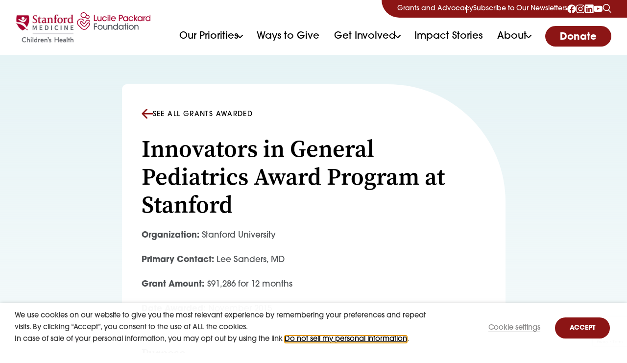

--- FILE ---
content_type: text/html; charset=UTF-8
request_url: https://lpfch.org/grant/innovators-in-general-pediatrics-award-program-at-stanford/
body_size: 22545
content:
<!doctype html>
<html lang="en-US">
  <head>
    <meta charset="utf-8">
    <meta name="viewport" content="width=device-width, initial-scale=1">
    <meta name='robots' content='index, follow, max-image-preview:large, max-snippet:-1, max-video-preview:-1' />

	<!-- This site is optimized with the Yoast SEO plugin v24.9 - https://yoast.com/wordpress/plugins/seo/ -->
	<title>Innovators in General Pediatrics Award Program at Stanford - Lucile Packard Foundation for Children&#039;s Health</title>
	<link rel="canonical" href="https://lpfch.org/grant/innovators-in-general-pediatrics-award-program-at-stanford/" />
	<meta property="og:locale" content="en_US" />
	<meta property="og:type" content="article" />
	<meta property="og:title" content="Innovators in General Pediatrics Award Program at Stanford - Lucile Packard Foundation for Children&#039;s Health" />
	<meta property="og:description" content="To solicit and support three project proposals that engage outpatient or community-based care systems in efforts to improve child health and well-being, with a particular..." />
	<meta property="og:url" content="https://lpfch.org/grant/innovators-in-general-pediatrics-award-program-at-stanford/" />
	<meta property="og:site_name" content="Lucile Packard Foundation for Children&#039;s Health" />
	<meta property="article:modified_time" content="2024-02-16T12:56:47+00:00" />
	<meta name="twitter:card" content="summary_large_image" />
	<script type="application/ld+json" class="yoast-schema-graph">{"@context":"https://schema.org","@graph":[{"@type":"WebPage","@id":"https://lpfch.org/grant/innovators-in-general-pediatrics-award-program-at-stanford/","url":"https://lpfch.org/grant/innovators-in-general-pediatrics-award-program-at-stanford/","name":"Innovators in General Pediatrics Award Program at Stanford - Lucile Packard Foundation for Children&#039;s Health","isPartOf":{"@id":"https://lpfch.org/#website"},"datePublished":"2015-12-28T19:43:57+00:00","dateModified":"2024-02-16T12:56:47+00:00","breadcrumb":{"@id":"https://lpfch.org/grant/innovators-in-general-pediatrics-award-program-at-stanford/#breadcrumb"},"inLanguage":"en-US","potentialAction":[{"@type":"ReadAction","target":["https://lpfch.org/grant/innovators-in-general-pediatrics-award-program-at-stanford/"]}]},{"@type":"BreadcrumbList","@id":"https://lpfch.org/grant/innovators-in-general-pediatrics-award-program-at-stanford/#breadcrumb","itemListElement":[{"@type":"ListItem","position":1,"name":"Home","item":"http://lpfch.org/km/"},{"@type":"ListItem","position":2,"name":"Innovators in General&hellip;"}]},{"@type":"WebSite","@id":"https://lpfch.org/#website","url":"https://lpfch.org/","name":"Lucile Packard Foundation for Children&#039;s Health","description":"","potentialAction":[{"@type":"SearchAction","target":{"@type":"EntryPoint","urlTemplate":"https://lpfch.org/?s={search_term_string}"},"query-input":{"@type":"PropertyValueSpecification","valueRequired":true,"valueName":"search_term_string"}}],"inLanguage":"en-US"}]}</script>
	<!-- / Yoast SEO plugin. -->


<link rel='dns-prefetch' href='//lpfch.org' />
<link rel='dns-prefetch' href='//www.google.com' />
<link rel='dns-prefetch' href='//use.typekit.net' />
<link rel="alternate" type="application/rss+xml" title="Lucile Packard Foundation for Children&#039;s Health &raquo; Innovators in General Pediatrics Award Program at Stanford Comments Feed" href="https://lpfch.org/grant/innovators-in-general-pediatrics-award-program-at-stanford/feed/" />
<link rel="alternate" title="oEmbed (JSON)" type="application/json+oembed" href="https://lpfch.org/wp-json/oembed/1.0/embed?url=https%3A%2F%2Flpfch.org%2Fgrant%2Finnovators-in-general-pediatrics-award-program-at-stanford%2F" />
<link rel="alternate" title="oEmbed (XML)" type="text/xml+oembed" href="https://lpfch.org/wp-json/oembed/1.0/embed?url=https%3A%2F%2Flpfch.org%2Fgrant%2Finnovators-in-general-pediatrics-award-program-at-stanford%2F&#038;format=xml" />
<style id='wp-img-auto-sizes-contain-inline-css'>
img:is([sizes=auto i],[sizes^="auto," i]){contain-intrinsic-size:3000px 1500px}
/*# sourceURL=wp-img-auto-sizes-contain-inline-css */
</style>
<style id='wp-emoji-styles-inline-css'>

	img.wp-smiley, img.emoji {
		display: inline !important;
		border: none !important;
		box-shadow: none !important;
		height: 1em !important;
		width: 1em !important;
		margin: 0 0.07em !important;
		vertical-align: -0.1em !important;
		background: none !important;
		padding: 0 !important;
	}
/*# sourceURL=wp-emoji-styles-inline-css */
</style>
<style id='classic-theme-styles-inline-css'>
/*! This file is auto-generated */
.wp-block-button__link{color:#fff;background-color:#32373c;border-radius:9999px;box-shadow:none;text-decoration:none;padding:calc(.667em + 2px) calc(1.333em + 2px);font-size:1.125em}.wp-block-file__button{background:#32373c;color:#fff;text-decoration:none}
/*# sourceURL=/wp-includes/css/classic-themes.min.css */
</style>
<link rel='stylesheet' id='wow-modal-windows-pro-css' href='https://lpfch.org/wp-content/plugins/wow-modal-windows-pro/public/assets/css/modal-min.css?ver=5.5' media='all' />
<link rel='stylesheet' id='cookie-law-info-css' href='https://lpfch.org/wp-content/plugins/webtoffee-gdpr-cookie-consent/public/css/cookie-law-info-public.css?ver=2.6.5' media='all' />
<link rel='stylesheet' id='cookie-law-info-gdpr-css' href='https://lpfch.org/wp-content/plugins/webtoffee-gdpr-cookie-consent/public/css/cookie-law-info-gdpr.css?ver=2.6.5' media='all' />
<style id='cookie-law-info-gdpr-inline-css'>
.cli-modal-content, .cli-tab-content { background-color: #ffffff; }.cli-privacy-content-text, .cli-modal .cli-modal-dialog, .cli-tab-container p, a.cli-privacy-readmore { color: #000000; }.cli-tab-header { background-color: #f2f2f2; }.cli-tab-header, .cli-tab-header a.cli-nav-link,span.cli-necessary-caption,.cli-switch .cli-slider:after { color: #000000; }.cli-switch .cli-slider:before { background-color: #ffffff; }.cli-switch input:checked + .cli-slider:before { background-color: #ffffff; }.cli-switch .cli-slider { background-color: #e3e1e8; }.cli-switch input:checked + .cli-slider { background-color: #28a745; }.cli-modal-close svg { fill: #000000; }.cli-tab-footer .wt-cli-privacy-accept-all-btn { background-color: #00acad; color: #ffffff}.cli-tab-footer .wt-cli-privacy-accept-btn { background-color: #00acad; color: #ffffff}.cli-tab-header a:before{ border-right: 1px solid #000000; border-bottom: 1px solid #000000; }
/*# sourceURL=cookie-law-info-gdpr-inline-css */
</style>
<link rel='stylesheet' id='trp-language-switcher-v2-css' href='https://lpfch.org/wp-content/plugins/translatepress-multilingual/assets/css/trp-language-switcher-v2.css?ver=2.10.7' media='all' />
<link rel='stylesheet' id='sage/fonts-css-css' href='https://use.typekit.net/twm4fyw.css' media='all' />
<link rel='stylesheet' id='app/0-css' href='https://lpfch.org/wp-content/themes/lpf001/public/css/app.389666.css' media='all' />
<script src="https://lpfch.org/wp/wp-includes/js/jquery/jquery.min.js?ver=3.7.1" id="jquery-core-js"></script>
<script src="https://lpfch.org/wp/wp-includes/js/jquery/jquery-migrate.min.js?ver=3.4.1" id="jquery-migrate-js"></script>
<script id="cookie-law-info-js-extra">
var Cli_Data = {"nn_cookie_ids":[],"non_necessary_cookies":[],"cookielist":{"necessary":{"id":177,"status":true,"priority":0,"title":"Necessary","strict":true,"default_state":false,"ccpa_optout":false,"loadonstart":false},"functional":{"id":178,"status":true,"priority":5,"title":"Functional","strict":false,"default_state":false,"ccpa_optout":false,"loadonstart":false},"performance":{"id":179,"status":true,"priority":4,"title":"Performance","strict":false,"default_state":false,"ccpa_optout":false,"loadonstart":false},"analytics":{"id":180,"status":true,"priority":3,"title":"Analytics","strict":false,"default_state":false,"ccpa_optout":false,"loadonstart":false},"advertisement":{"id":181,"status":true,"priority":2,"title":"Advertisement","strict":false,"default_state":false,"ccpa_optout":false,"loadonstart":false},"others":{"id":182,"status":true,"priority":1,"title":"Others","strict":false,"default_state":false,"ccpa_optout":false,"loadonstart":false}},"ajax_url":"https://lpfch.org/wp/wp-admin/admin-ajax.php","current_lang":"en","security":"d164aa90d2","eu_countries":["GB"],"geoIP":"enabled","use_custom_geolocation_api":"","custom_geolocation_api":"https://geoip.cookieyes.com/geoip/checker/result.php","consentVersion":"1","strictlyEnabled":["necessary","obligatoire"],"cookieDomain":"","privacy_length":"250","ccpaEnabled":"1","ccpaRegionBased":"","ccpaBarEnabled":"1","ccpaType":"ccpa_gdpr","triggerDomRefresh":"","secure_cookies":""};
var log_object = {"ajax_url":"https://lpfch.org/wp/wp-admin/admin-ajax.php"};
//# sourceURL=cookie-law-info-js-extra
</script>
<script src="https://lpfch.org/wp-content/plugins/webtoffee-gdpr-cookie-consent/public/js/cookie-law-info-public.js?ver=2.6.5" id="cookie-law-info-js"></script>
<script id="cookie-law-info-ccpa-js-extra">
var ccpa_data = {"opt_out_prompt":"Do you really wish to opt out?","opt_out_confirm":"Confirm","opt_out_cancel":"Cancel"};
//# sourceURL=cookie-law-info-ccpa-js-extra
</script>
<script src="https://lpfch.org/wp-content/plugins/webtoffee-gdpr-cookie-consent/admin/modules/ccpa/assets/js/cookie-law-info-ccpa.js?ver=2.6.5" id="cookie-law-info-ccpa-js"></script>
<script src="https://lpfch.org/wp-content/plugins/translatepress-multilingual/assets/js/trp-frontend-language-switcher.js?ver=2.10.7" id="trp-language-switcher-js-v2-js"></script>
<link rel="https://api.w.org/" href="https://lpfch.org/wp-json/" /><link rel="EditURI" type="application/rsd+xml" title="RSD" href="https://lpfch.org/wp/xmlrpc.php?rsd" />
<meta name="generator" content="WordPress 6.9" />
<link rel='shortlink' href='https://lpfch.org/?p=10294' />
<link rel="alternate" hreflang="en-US" href="https://lpfch.org/grant/innovators-in-general-pediatrics-award-program-at-stanford/"/>
<link rel="alternate" hreflang="km" href="https://lpfch.org/km/grant/innovators-in-general-pediatrics-award-program-at-stanford/"/>
<link rel="alternate" hreflang="fa-IR" href="https://lpfch.org/fa/grant/innovators-in-general-pediatrics-award-program-at-stanford/"/>
<link rel="alternate" hreflang="hy" href="https://lpfch.org/hy/grant/innovators-in-general-pediatrics-award-program-at-stanford/"/>
<link rel="alternate" hreflang="ru-RU" href="https://lpfch.org/ru/grant/innovators-in-general-pediatrics-award-program-at-stanford/"/>
<link rel="alternate" hreflang="tl" href="https://lpfch.org/tl/grant/innovators-in-general-pediatrics-award-program-at-stanford/"/>
<link rel="alternate" hreflang="ja" href="https://lpfch.org/ja/grant/innovators-in-general-pediatrics-award-program-at-stanford/"/>
<link rel="alternate" hreflang="ar" href="https://lpfch.org/ar/grant/innovators-in-general-pediatrics-award-program-at-stanford/"/>
<link rel="alternate" hreflang="ko-KR" href="https://lpfch.org/ko/grant/innovators-in-general-pediatrics-award-program-at-stanford/"/>
<link rel="alternate" hreflang="vi" href="https://lpfch.org/vi/grant/innovators-in-general-pediatrics-award-program-at-stanford/"/>
<link rel="alternate" hreflang="zh-CN" href="https://lpfch.org/zh/grant/innovators-in-general-pediatrics-award-program-at-stanford/"/>
<link rel="alternate" hreflang="es-ES" href="https://lpfch.org/es/grant/innovators-in-general-pediatrics-award-program-at-stanford/"/>
<link rel="alternate" hreflang="en" href="https://lpfch.org/grant/innovators-in-general-pediatrics-award-program-at-stanford/"/>
<link rel="alternate" hreflang="fa" href="https://lpfch.org/fa/grant/innovators-in-general-pediatrics-award-program-at-stanford/"/>
<link rel="alternate" hreflang="ru" href="https://lpfch.org/ru/grant/innovators-in-general-pediatrics-award-program-at-stanford/"/>
<link rel="alternate" hreflang="ko" href="https://lpfch.org/ko/grant/innovators-in-general-pediatrics-award-program-at-stanford/"/>
<link rel="alternate" hreflang="zh" href="https://lpfch.org/zh/grant/innovators-in-general-pediatrics-award-program-at-stanford/"/>
<link rel="alternate" hreflang="es" href="https://lpfch.org/es/grant/innovators-in-general-pediatrics-award-program-at-stanford/"/>
        <script async="" src="https://giving.classy.org/embedded/api/sdk/js/14436"></script>
        <!-- Google Tag Manager -->
    <script type="text/plain" data-cli-class="cli-blocker-script" data-cli-label="Google Tag Manager"  data-cli-script-type="analytics" data-cli-block="true" data-cli-block-if-ccpa-optout="false" data-cli-element-position="head">(function(w,d,s,l,i){w[l]=w[l]||[];w[l].push({'gtm.start':
    new Date().getTime(),event:'gtm.js'});var f=d.getElementsByTagName(s)[0],
    j=d.createElement(s),dl=l!='dataLayer'?'&l='+l:'';j.async=true;j.src=
    'https://www.googletagmanager.com/gtm.js?id='+i+dl;f.parentNode.insertBefore(j,f);
    })(window,document,'script','dataLayer','GTM-PTVLT7D');</script>
    <!-- End Google Tag Manager -->

    <script type="text/javascript" src="//script.crazyegg.com/pages/scripts/0058/2258.js" async="async"></script>
    <link rel="icon" href="https://lpfch.org/wp-content/uploads/2024/02/cropped-lpf-favicon-32x32.png" sizes="32x32" />
<link rel="icon" href="https://lpfch.org/wp-content/uploads/2024/02/cropped-lpf-favicon-192x192.png" sizes="192x192" />
<link rel="apple-touch-icon" href="https://lpfch.org/wp-content/uploads/2024/02/cropped-lpf-favicon-180x180.png" />
<meta name="msapplication-TileImage" content="https://lpfch.org/wp-content/uploads/2024/02/cropped-lpf-favicon-270x270.png" />
  <style id='global-styles-inline-css'>
:root{--wp--preset--aspect-ratio--square: 1;--wp--preset--aspect-ratio--4-3: 4/3;--wp--preset--aspect-ratio--3-4: 3/4;--wp--preset--aspect-ratio--3-2: 3/2;--wp--preset--aspect-ratio--2-3: 2/3;--wp--preset--aspect-ratio--16-9: 16/9;--wp--preset--aspect-ratio--9-16: 9/16;--wp--preset--color--black: #000000;--wp--preset--color--cyan-bluish-gray: #abb8c3;--wp--preset--color--white: #ffffff;--wp--preset--color--pale-pink: #f78da7;--wp--preset--color--vivid-red: #cf2e2e;--wp--preset--color--luminous-vivid-orange: #ff6900;--wp--preset--color--luminous-vivid-amber: #fcb900;--wp--preset--color--light-green-cyan: #7bdcb5;--wp--preset--color--vivid-green-cyan: #00d084;--wp--preset--color--pale-cyan-blue: #8ed1fc;--wp--preset--color--vivid-cyan-blue: #0693e3;--wp--preset--color--vivid-purple: #9b51e0;--wp--preset--gradient--vivid-cyan-blue-to-vivid-purple: linear-gradient(135deg,rgb(6,147,227) 0%,rgb(155,81,224) 100%);--wp--preset--gradient--light-green-cyan-to-vivid-green-cyan: linear-gradient(135deg,rgb(122,220,180) 0%,rgb(0,208,130) 100%);--wp--preset--gradient--luminous-vivid-amber-to-luminous-vivid-orange: linear-gradient(135deg,rgb(252,185,0) 0%,rgb(255,105,0) 100%);--wp--preset--gradient--luminous-vivid-orange-to-vivid-red: linear-gradient(135deg,rgb(255,105,0) 0%,rgb(207,46,46) 100%);--wp--preset--gradient--very-light-gray-to-cyan-bluish-gray: linear-gradient(135deg,rgb(238,238,238) 0%,rgb(169,184,195) 100%);--wp--preset--gradient--cool-to-warm-spectrum: linear-gradient(135deg,rgb(74,234,220) 0%,rgb(151,120,209) 20%,rgb(207,42,186) 40%,rgb(238,44,130) 60%,rgb(251,105,98) 80%,rgb(254,248,76) 100%);--wp--preset--gradient--blush-light-purple: linear-gradient(135deg,rgb(255,206,236) 0%,rgb(152,150,240) 100%);--wp--preset--gradient--blush-bordeaux: linear-gradient(135deg,rgb(254,205,165) 0%,rgb(254,45,45) 50%,rgb(107,0,62) 100%);--wp--preset--gradient--luminous-dusk: linear-gradient(135deg,rgb(255,203,112) 0%,rgb(199,81,192) 50%,rgb(65,88,208) 100%);--wp--preset--gradient--pale-ocean: linear-gradient(135deg,rgb(255,245,203) 0%,rgb(182,227,212) 50%,rgb(51,167,181) 100%);--wp--preset--gradient--electric-grass: linear-gradient(135deg,rgb(202,248,128) 0%,rgb(113,206,126) 100%);--wp--preset--gradient--midnight: linear-gradient(135deg,rgb(2,3,129) 0%,rgb(40,116,252) 100%);--wp--preset--font-size--small: 13px;--wp--preset--font-size--medium: 20px;--wp--preset--font-size--large: 36px;--wp--preset--font-size--x-large: 42px;--wp--preset--spacing--20: 0.44rem;--wp--preset--spacing--30: 0.67rem;--wp--preset--spacing--40: 1rem;--wp--preset--spacing--50: 1.5rem;--wp--preset--spacing--60: 2.25rem;--wp--preset--spacing--70: 3.38rem;--wp--preset--spacing--80: 5.06rem;--wp--preset--shadow--natural: 6px 6px 9px rgba(0, 0, 0, 0.2);--wp--preset--shadow--deep: 12px 12px 50px rgba(0, 0, 0, 0.4);--wp--preset--shadow--sharp: 6px 6px 0px rgba(0, 0, 0, 0.2);--wp--preset--shadow--outlined: 6px 6px 0px -3px rgb(255, 255, 255), 6px 6px rgb(0, 0, 0);--wp--preset--shadow--crisp: 6px 6px 0px rgb(0, 0, 0);}:where(.is-layout-flex){gap: 0.5em;}:where(.is-layout-grid){gap: 0.5em;}body .is-layout-flex{display: flex;}.is-layout-flex{flex-wrap: wrap;align-items: center;}.is-layout-flex > :is(*, div){margin: 0;}body .is-layout-grid{display: grid;}.is-layout-grid > :is(*, div){margin: 0;}:where(.wp-block-columns.is-layout-flex){gap: 2em;}:where(.wp-block-columns.is-layout-grid){gap: 2em;}:where(.wp-block-post-template.is-layout-flex){gap: 1.25em;}:where(.wp-block-post-template.is-layout-grid){gap: 1.25em;}.has-black-color{color: var(--wp--preset--color--black) !important;}.has-cyan-bluish-gray-color{color: var(--wp--preset--color--cyan-bluish-gray) !important;}.has-white-color{color: var(--wp--preset--color--white) !important;}.has-pale-pink-color{color: var(--wp--preset--color--pale-pink) !important;}.has-vivid-red-color{color: var(--wp--preset--color--vivid-red) !important;}.has-luminous-vivid-orange-color{color: var(--wp--preset--color--luminous-vivid-orange) !important;}.has-luminous-vivid-amber-color{color: var(--wp--preset--color--luminous-vivid-amber) !important;}.has-light-green-cyan-color{color: var(--wp--preset--color--light-green-cyan) !important;}.has-vivid-green-cyan-color{color: var(--wp--preset--color--vivid-green-cyan) !important;}.has-pale-cyan-blue-color{color: var(--wp--preset--color--pale-cyan-blue) !important;}.has-vivid-cyan-blue-color{color: var(--wp--preset--color--vivid-cyan-blue) !important;}.has-vivid-purple-color{color: var(--wp--preset--color--vivid-purple) !important;}.has-black-background-color{background-color: var(--wp--preset--color--black) !important;}.has-cyan-bluish-gray-background-color{background-color: var(--wp--preset--color--cyan-bluish-gray) !important;}.has-white-background-color{background-color: var(--wp--preset--color--white) !important;}.has-pale-pink-background-color{background-color: var(--wp--preset--color--pale-pink) !important;}.has-vivid-red-background-color{background-color: var(--wp--preset--color--vivid-red) !important;}.has-luminous-vivid-orange-background-color{background-color: var(--wp--preset--color--luminous-vivid-orange) !important;}.has-luminous-vivid-amber-background-color{background-color: var(--wp--preset--color--luminous-vivid-amber) !important;}.has-light-green-cyan-background-color{background-color: var(--wp--preset--color--light-green-cyan) !important;}.has-vivid-green-cyan-background-color{background-color: var(--wp--preset--color--vivid-green-cyan) !important;}.has-pale-cyan-blue-background-color{background-color: var(--wp--preset--color--pale-cyan-blue) !important;}.has-vivid-cyan-blue-background-color{background-color: var(--wp--preset--color--vivid-cyan-blue) !important;}.has-vivid-purple-background-color{background-color: var(--wp--preset--color--vivid-purple) !important;}.has-black-border-color{border-color: var(--wp--preset--color--black) !important;}.has-cyan-bluish-gray-border-color{border-color: var(--wp--preset--color--cyan-bluish-gray) !important;}.has-white-border-color{border-color: var(--wp--preset--color--white) !important;}.has-pale-pink-border-color{border-color: var(--wp--preset--color--pale-pink) !important;}.has-vivid-red-border-color{border-color: var(--wp--preset--color--vivid-red) !important;}.has-luminous-vivid-orange-border-color{border-color: var(--wp--preset--color--luminous-vivid-orange) !important;}.has-luminous-vivid-amber-border-color{border-color: var(--wp--preset--color--luminous-vivid-amber) !important;}.has-light-green-cyan-border-color{border-color: var(--wp--preset--color--light-green-cyan) !important;}.has-vivid-green-cyan-border-color{border-color: var(--wp--preset--color--vivid-green-cyan) !important;}.has-pale-cyan-blue-border-color{border-color: var(--wp--preset--color--pale-cyan-blue) !important;}.has-vivid-cyan-blue-border-color{border-color: var(--wp--preset--color--vivid-cyan-blue) !important;}.has-vivid-purple-border-color{border-color: var(--wp--preset--color--vivid-purple) !important;}.has-vivid-cyan-blue-to-vivid-purple-gradient-background{background: var(--wp--preset--gradient--vivid-cyan-blue-to-vivid-purple) !important;}.has-light-green-cyan-to-vivid-green-cyan-gradient-background{background: var(--wp--preset--gradient--light-green-cyan-to-vivid-green-cyan) !important;}.has-luminous-vivid-amber-to-luminous-vivid-orange-gradient-background{background: var(--wp--preset--gradient--luminous-vivid-amber-to-luminous-vivid-orange) !important;}.has-luminous-vivid-orange-to-vivid-red-gradient-background{background: var(--wp--preset--gradient--luminous-vivid-orange-to-vivid-red) !important;}.has-very-light-gray-to-cyan-bluish-gray-gradient-background{background: var(--wp--preset--gradient--very-light-gray-to-cyan-bluish-gray) !important;}.has-cool-to-warm-spectrum-gradient-background{background: var(--wp--preset--gradient--cool-to-warm-spectrum) !important;}.has-blush-light-purple-gradient-background{background: var(--wp--preset--gradient--blush-light-purple) !important;}.has-blush-bordeaux-gradient-background{background: var(--wp--preset--gradient--blush-bordeaux) !important;}.has-luminous-dusk-gradient-background{background: var(--wp--preset--gradient--luminous-dusk) !important;}.has-pale-ocean-gradient-background{background: var(--wp--preset--gradient--pale-ocean) !important;}.has-electric-grass-gradient-background{background: var(--wp--preset--gradient--electric-grass) !important;}.has-midnight-gradient-background{background: var(--wp--preset--gradient--midnight) !important;}.has-small-font-size{font-size: var(--wp--preset--font-size--small) !important;}.has-medium-font-size{font-size: var(--wp--preset--font-size--medium) !important;}.has-large-font-size{font-size: var(--wp--preset--font-size--large) !important;}.has-x-large-font-size{font-size: var(--wp--preset--font-size--x-large) !important;}
/*# sourceURL=global-styles-inline-css */
</style>
<link rel='stylesheet' id='cookie-law-info-table-css' href='https://lpfch.org/wp-content/plugins/webtoffee-gdpr-cookie-consent/public/css/cookie-law-info-table.css?ver=2.6.5' media='all' />
</head>

  <body class="wp-singular grant-template-default single single-grant postid-10294 wp-embed-responsive wp-theme-lpf001 translatepress-en_US innovators-in-general-pediatrics-award-program-at-stanford">
        <!-- Google Tag Manager (noscript) -->
    <noscript><iframe data-cli-class="cli-blocker-script" data-cli-label="Google Tag Manager"  data-cli-script-type="analytics" data-cli-block="true" data-cli-block-if-ccpa-optout="false" data-cli-element-position="body" data-cli-placeholder="Accept &lt;a class=&quot;cli_manage_current_consent&quot; tabindex=&quot;0&quot;&gt;Analytics&lt;/a&gt; cookies to view the content." data-cli-src="https://www.googletagmanager.com/ns.html?id=GTM-PTVLT7D"
    height="0" width="0" style="display:none;visibility:hidden"></iframe></noscript>
    <!-- End Google Tag Manager (noscript) -->
        
    <div id="app">
      <a class="visually-hidden-focusable" href="#main">
  Skip to content
</a>

<header class="header">
  <div class="header-wrapper">
          <div class="header-brand fade-menu has-stanford-logo">
                  <a class="header-brand-stanford" href="https://www.stanfordchildrens.org/" aria-label="Stanford" target="_blank" rel="noopener noreferrer">
            <img width="300" height="157" src="https://lpfch.org/wp-content/uploads/2025/11/stadndford-logo-300x157.jpg" class="attachment-medium size-medium" alt="" decoding="async" srcset="https://lpfch.org/wp-content/uploads/2025/11/stadndford-logo-300x157.jpg 300w, https://lpfch.org/wp-content/uploads/2025/11/stadndford-logo-768x401.jpg 768w, https://lpfch.org/wp-content/uploads/2025/11/stadndford-logo-18x9.jpg 18w, https://lpfch.org/wp-content/uploads/2025/11/stadndford-logo-575x300.jpg 575w, https://lpfch.org/wp-content/uploads/2025/11/stadndford-logo.jpg 960w" sizes="(max-width: 300px) 100vw, 300px" />
          </a>
                <a class="header-brand-lpf" href="https://lpfch.org/" aria-label="Lucile Packard Foundation for Children&#039;s Health">
          <img width="172" height="68" src="https://lpfch.org/wp-content/uploads/2025/11/LPF-logo.svg" class="attachment-medium size-medium" alt="" decoding="async" />
        </a>
      </div>
    
    <div class="header-mobile">
      <button
        class="search-toggler header-search-button"
        aria-label="Search"
      >
        <svg width="18" height="19" viewBox="0 0 18 19" fill="none" xmlns="http://www.w3.org/2000/svg">
<circle cx="7.2" cy="7.2" r="6.4" transform="matrix(-1 0 0 1 15 0)" stroke="currentColor" stroke-width="1.6"/>
<line y1="-0.8" x2="7.83257" y2="-0.8" transform="matrix(0.707107 0.707107 0.707107 -0.707107 12.4609 11.667)" stroke="currentColor" stroke-width="1.6"/>
</svg>      </button>

      <button
        id="menu-toggler"
        aria-label="Toggle navigation"
        aria-controls="menu-main-navigation"
      >
      </button>
    </div>

    <div class="header-container" id="menu-main-navigation">
      <button id="header-back"><svg width="16" height="10" viewBox="0 0 16 10" fill="none" xmlns="http://www.w3.org/2000/svg">
<path d="M9.024 0.851562L16 9.23252H13.728L8.032 2.26452L2.24 9.23252H0L6.976 0.851562H9.024Z" fill="currentColor"/>
</svg> Back</button>
      <div class="header-top fade-menu">
                  <nav class="header-top-nav" aria-label="Header Top Navigation">
            <ul id="menu-header-top-navigation" class="nav"><li id="menu-item-4233" class="menu-item menu-item-type-post_type menu-item-object-page menu-item-4233"><a href="https://lpfch.org/program-for-children-and-youth-with-special-health-care-needs/">Grants and Advocacy</a></li>
<li id="menu-item-1382" class="menu-item menu-item-type-post_type menu-item-object-page menu-item-1382"><a href="https://lpfch.org/newsletter/">Subscribe to Our Newsletters</a></li>
</ul>
          </nav>
        
        <ul class="social-links">
      <li>
      <a href="https://www.facebook.com/LucilePackardFoundation/" target="_blank" aria-label="Visit our facebook page" rel="noopener noreferrer">
        <svg width="44" height="44" viewBox="0 0 44 44" fill="none" xmlns="http://www.w3.org/2000/svg">
<path d="M43.5 22.3279C43.5 10.4538 33.8741 0.827881 22 0.827881C10.1259 0.827881 0.5 10.4538 0.5 22.3279C0.5 33.059 8.3622 41.9538 18.6406 43.5667V28.5427H13.1816V22.3279H18.6406V17.5912C18.6406 12.2027 21.8505 9.22632 26.7615 9.22632C29.1131 9.22632 31.5742 9.64624 31.5742 9.64624V14.9373H28.8632C26.1925 14.9373 25.3594 16.5947 25.3594 18.2966V22.3279H31.3223L30.369 28.5427H25.3594V43.5667C35.6378 41.9538 43.5 33.059 43.5 22.3279Z" fill="currentColor"/>
</svg>      </a>
    </li>
      <li>
      <a href="https://www.instagram.com/lucilepackardfoundation/?hl=en" target="_blank" aria-label="Visit our instagram page" rel="noopener noreferrer">
        <svg width="44" height="44" viewBox="0 0 44 44" fill="none" xmlns="http://www.w3.org/2000/svg">
<g clip-path="url(#clip0_692_11619)">
<path d="M22 4.69956C27.7445 4.69956 28.4248 4.72476 30.684 4.82554C32.7836 4.91792 33.9174 5.27066 34.6732 5.5646C35.6727 5.95093 36.3949 6.42124 37.1424 7.1687C37.8982 7.92456 38.3602 8.63843 38.7465 9.63784C39.0404 10.3937 39.3932 11.5359 39.4855 13.6271C39.5863 15.8947 39.6115 16.575 39.6115 22.3111C39.6115 28.0556 39.5863 28.7359 39.4855 30.9951C39.3932 33.0947 39.0404 34.2285 38.7465 34.9843C38.3602 35.9837 37.8898 36.706 37.1424 37.4535C36.3865 38.2093 35.6727 38.6712 34.6732 39.0576C33.9174 39.3515 32.7752 39.7043 30.684 39.7966C28.4164 39.8974 27.7361 39.9226 22 39.9226C16.2555 39.9226 15.5752 39.8974 13.316 39.7966C11.2164 39.7043 10.0826 39.3515 9.32676 39.0576C8.32734 38.6712 7.60508 38.2009 6.85762 37.4535C6.10176 36.6976 5.63984 35.9837 5.25352 34.9843C4.95957 34.2285 4.60684 33.0863 4.51445 30.9951C4.41367 28.7275 4.38848 28.0472 4.38848 22.3111C4.38848 16.5666 4.41367 15.8863 4.51445 13.6271C4.60684 11.5275 4.95957 10.3937 5.25352 9.63784C5.63984 8.63843 6.11016 7.91616 6.85762 7.1687C7.61348 6.41284 8.32734 5.95093 9.32676 5.5646C10.0826 5.27066 11.2248 4.91792 13.316 4.82554C15.5752 4.72476 16.2555 4.69956 22 4.69956ZM22 0.827881C16.1631 0.827881 15.4324 0.853076 13.1396 0.953857C10.8553 1.05464 9.28477 1.42417 7.92422 1.95327C6.50488 2.50757 5.30391 3.23823 4.11133 4.43921C2.91035 5.63179 2.17969 6.83277 1.62539 8.2437C1.09629 9.61265 0.726758 11.1748 0.625977 13.4591C0.525195 15.7603 0.5 16.491 0.5 22.3279C0.5 28.1648 0.525195 28.8955 0.625977 31.1882C0.726758 33.4726 1.09629 35.0431 1.62539 36.4037C2.17969 37.823 2.91035 39.024 4.11133 40.2166C5.30391 41.4091 6.50488 42.1482 7.91582 42.6941C9.28477 43.2232 10.8469 43.5927 13.1313 43.6935C15.424 43.7943 16.1547 43.8195 21.9916 43.8195C27.8285 43.8195 28.5592 43.7943 30.852 43.6935C33.1363 43.5927 34.7068 43.2232 36.0674 42.6941C37.4783 42.1482 38.6793 41.4091 39.8719 40.2166C41.0645 39.024 41.8035 37.823 42.3494 36.4121C42.8785 35.0431 43.248 33.481 43.3488 31.1966C43.4496 28.9039 43.4748 28.1732 43.4748 22.3363C43.4748 16.4994 43.4496 15.7687 43.3488 13.4759C43.248 11.1916 42.8785 9.62105 42.3494 8.2605C41.8203 6.83276 41.0896 5.63179 39.8887 4.43921C38.6961 3.24663 37.4951 2.50757 36.0842 1.96167C34.7152 1.43257 33.1531 1.06304 30.8688 0.962256C28.5676 0.853076 27.8369 0.827881 22 0.827881Z" fill="currentColor"/>
<path d="M21.9971 11.2839C15.8998 11.2839 10.9531 16.2306 10.9531 22.3279C10.9531 28.4251 15.8998 33.3718 21.9971 33.3718C28.0943 33.3718 33.041 28.4251 33.041 22.3279C33.041 16.2306 28.0943 11.2839 21.9971 11.2839ZM21.9971 29.4917C18.0414 29.4917 14.8332 26.2835 14.8332 22.3279C14.8332 18.3722 18.0414 15.164 21.9971 15.164C25.9527 15.164 29.1609 18.3722 29.1609 22.3279C29.1609 26.2835 25.9527 29.4917 21.9971 29.4917Z" fill="currentColor"/>
<path d="M36.0551 10.8474C36.0551 12.2751 34.8961 13.4257 33.4768 13.4257C32.049 13.4257 30.8984 12.2667 30.8984 10.8474C30.8984 9.41963 32.0574 8.26904 33.4768 8.26904C34.8961 8.26904 36.0551 9.42803 36.0551 10.8474Z" fill="currentColor"/>
</g>
<defs>
<clipPath id="clip0_692_11619">
<rect width="43" height="43" fill="currentColor" transform="translate(0.5 0.827881)"/>
</clipPath>
</defs>
</svg>      </a>
    </li>
      <li>
      <a href="https://www.linkedin.com/company/lucilepackardfoundation" target="_blank" aria-label="Visit our linkedin page" rel="noopener noreferrer">
        <svg width="44" height="44" viewBox="0 0 44 44" fill="none" xmlns="http://www.w3.org/2000/svg">
<path d="M40.317 0.827881H3.67461C1.91934 0.827881 0.5 2.21362 0.5 3.9269V40.7205C0.5 42.4337 1.91934 43.8279 3.67461 43.8279H40.317C42.0723 43.8279 43.5 42.4337 43.5 40.7289V3.9269C43.5 2.21362 42.0723 0.827881 40.317 0.827881ZM13.2572 37.4703H6.87441V16.9445H13.2572V37.4703ZM10.0658 14.1478C8.0166 14.1478 6.36211 12.4933 6.36211 10.4525C6.36211 8.41167 8.0166 6.75718 10.0658 6.75718C12.1066 6.75718 13.7611 8.41167 13.7611 10.4525C13.7611 12.4849 12.1066 14.1478 10.0658 14.1478ZM37.1424 37.4703H30.768V27.4929C30.768 25.1162 30.726 22.0507 27.4506 22.0507C24.1332 22.0507 23.6293 24.6458 23.6293 27.325V37.4703H17.2633V16.9445H23.3773V19.7496H23.4613C24.3096 18.1371 26.3924 16.4322 29.4914 16.4322C35.9498 16.4322 37.1424 20.6818 37.1424 26.208V37.4703Z" fill="currentColor"/>
</svg>      </a>
    </li>
      <li>
      <a href="https://www.youtube.com/user/packardchildrenshosp" target="_blank" aria-label="Visit our youtube page" rel="noopener noreferrer">
        <svg width="44" height="31" viewBox="0 0 44 31" fill="none" xmlns="http://www.w3.org/2000/svg">
<path d="M43.0717 6.72773C43.0717 6.72773 42.6518 3.76309 41.3584 2.46133C39.7207 0.748047 37.8898 0.739648 37.05 0.638867C31.0367 0.202148 22.0084 0.202148 22.0084 0.202148H21.9916C21.9916 0.202148 12.9633 0.202148 6.95 0.638867C6.11016 0.739648 4.2793 0.748047 2.6416 2.46133C1.34824 3.76309 0.936719 6.72773 0.936719 6.72773C0.936719 6.72773 0.5 10.2131 0.5 13.69V16.9486C0.5 20.4256 0.92832 23.9109 0.92832 23.9109C0.92832 23.9109 1.34824 26.8756 2.6332 28.1773C4.2709 29.8906 6.4209 29.8318 7.37832 30.0166C10.8217 30.3441 22 30.4449 22 30.4449C22 30.4449 31.0367 30.4281 37.05 29.9998C37.8898 29.899 39.7207 29.8906 41.3584 28.1773C42.6518 26.8756 43.0717 23.9109 43.0717 23.9109C43.0717 23.9109 43.5 20.434 43.5 16.9486V13.69C43.5 10.2131 43.0717 6.72773 43.0717 6.72773ZM17.5572 20.9043V8.81894L29.1723 14.8826L17.5572 20.9043Z" fill="currentColor"/>
</svg>      </a>
    </li>
  </ul>

        <button
          class="search-toggler header-search-button"
          aria-label="Search"
        >
          <svg width="18" height="19" viewBox="0 0 18 19" fill="none" xmlns="http://www.w3.org/2000/svg">
<circle cx="7.2" cy="7.2" r="6.4" transform="matrix(-1 0 0 1 15 0)" stroke="currentColor" stroke-width="1.6"/>
<line y1="-0.8" x2="7.83257" y2="-0.8" transform="matrix(0.707107 0.707107 0.707107 -0.707107 12.4609 11.667)" stroke="currentColor" stroke-width="1.6"/>
</svg>        </button>
      </div>

      <div class="header-primary fade-menu">
                  <nav class="header-primary-nav" aria-label="Primary Navigation">
            <ul id="menu-primary-navigation" class="nav"><li id="menu-item-435" class="menu-item menu-item-type-custom menu-item-object-custom menu-item-has-children menu-item-435"><span>Our Priorities</span>
<ul class="sub-menu">
	<li id="menu-item-1364" class="menu-item menu-item-type-custom menu-item-object-custom menu-item-has-children menu-item-1364">
	<ul class="sub-menu">
		<li id="menu-item-12316" class="menu-item menu-item-type-custom menu-item-object-custom is-eyebrow menu-item-12316"><a class="nav-link" href="https://lpfch.org/what-we-do/">What We Do</a></li>
		<li id="menu-item-4049" class="menu-item menu-item-type-custom menu-item-object-custom is-tab-link menu-item-4049"><a class="nav-link" href="https://lpfch.org/what-we-do/?tab=support-extraordinary-care">Support world-class care</a></li>
		<li id="menu-item-4050" class="menu-item menu-item-type-custom menu-item-object-custom is-tab-link menu-item-4050"><a class="nav-link" href="https://lpfch.org/what-we-do/?tab=fuel-innovative-research">Fuel innovative research</a></li>
		<li id="menu-item-4051" class="menu-item menu-item-type-custom menu-item-object-custom is-tab-link menu-item-4051"><a class="nav-link" href="https://lpfch.org/what-we-do/?tab=drive-health-care-systems-change">Drive systems change</a></li>
	</ul>
</li>
	<li id="menu-item-1369" class="menu-item menu-item-type-custom menu-item-object-custom menu-item-has-children menu-item-1369">
	<ul class="sub-menu">
		<li id="menu-item-12317" class="menu-item menu-item-type-custom menu-item-object-custom is-eyebrow menu-item-12317"><a class="nav-link" href="https://lpfch.org/giving-initiatives-more/">Fundraising Focus Areas</a></li>
		<li id="menu-item-1370" class="menu-item menu-item-type-post_type menu-item-object-page menu-item-1370"><a class="nav-link" href="https://lpfch.org/pediatric-cancer/">Cancer</a></li>
		<li id="menu-item-1371" class="menu-item menu-item-type-post_type menu-item-object-page menu-item-1371"><a class="nav-link" href="https://lpfch.org/heart/">Heart</a></li>
		<li id="menu-item-1372" class="menu-item menu-item-type-post_type menu-item-object-page menu-item-1372"><a class="nav-link" href="https://lpfch.org/mothers-and-babies/">Moms &#038; Babies</a></li>
		<li id="menu-item-8213" class="menu-item menu-item-type-post_type menu-item-object-page menu-item-8213"><a class="nav-link" href="https://lpfch.org/health-equity/">Health Equity</a></li>
	</ul>
</li>
	<li id="menu-item-1365" class="menu-item menu-item-type-custom menu-item-object-custom menu-item-has-children menu-item-1365">
	<ul class="sub-menu">
		<li id="menu-item-1357" class="menu-item menu-item-type-post_type menu-item-object-page is-box menu-item-1357"><div><p class="title">Children and Youth with Special Health Care Needs</p>  <ul class="box-links"><li><a class="nav-link" href="https://lpfch.org/program-for-children-and-youth-with-special-health-care-needs/resource-library/">Resource Library</a></li><li><a class="nav-link" href="https://lpfch.org/program-for-children-and-youth-with-special-health-care-needs/grants/">Grantmaking</a></li><li><a class="nav-link" href="https://lpfch.org/program-for-children-and-youth-with-special-health-care-needs/grants-awarded/">Grants Awarded</a></li></ul> <a href="https://lpfch.org/program-for-children-and-youth-with-special-health-care-needs/" class="nav-link btn-text">Learn more <svg width="25" height="23" viewBox="0 0 25 23" fill="none" xmlns="http://www.w3.org/2000/svg"><path d="M24.0607 13.0607C24.6464 12.4749 24.6464 11.5251 24.0607 10.9393L14.5147 1.3934C13.9289 0.807611 12.9792 0.807611 12.3934 1.3934C11.8076 1.97919 11.8076 2.92893 12.3934 3.51472L20.8787 12L12.3934 20.4853C11.8076 21.0711 11.8076 22.0208 12.3934 22.6066C12.9792 23.1924 13.9289 23.1924 14.5147 22.6066L24.0607 13.0607ZM0 13.5H23V10.5H0V13.5Z" fill="currentColor"/></svg></a></div></li>
	</ul>
</li>
</ul>
</li>
<li id="menu-item-418" class="menu-item menu-item-type-post_type menu-item-object-page menu-item-418"><a class="nav-link" href="https://lpfch.org/ways-to-give/">Ways to Give</a></li>
<li id="menu-item-438" class="menu-item menu-item-type-custom menu-item-object-custom menu-item-has-children menu-item-438"><span>Get Involved</span>
<ul class="sub-menu">
	<li id="menu-item-1373" class="menu-item menu-item-type-custom menu-item-object-custom menu-item-has-children menu-item-1373">
	<ul class="sub-menu">
		<li id="menu-item-1376" class="menu-item menu-item-type-post_type menu-item-object-page menu-item-1376"><a class="nav-link" href="https://lpfch.org/fundraise/">Start a Fundraiser</a></li>
		<li id="menu-item-1374" class="menu-item menu-item-type-post_type menu-item-object-page menu-item-1374"><a class="nav-link" href="https://lpfch.org/events/">Attend an Event</a></li>
		<li id="menu-item-1375" class="menu-item menu-item-type-post_type menu-item-object-page menu-item-1375"><a class="nav-link" href="https://lpfch.org/volunteer/">Volunteer</a></li>
		<li id="menu-item-22870" class="menu-item menu-item-type-post_type menu-item-object-page menu-item-22870"><a class="nav-link" href="https://lpfch.org/clinical-partners-in-philanthropy/">Clinical Partners in Philanthropy</a></li>
	</ul>
</li>
	<li id="menu-item-1381" class="menu-item menu-item-type-custom menu-item-object-custom menu-item-has-children menu-item-1381">
	<ul class="sub-menu">
		<li id="menu-item-8743" class="menu-item menu-item-type-post_type menu-item-object-page is-box menu-item-8743"><div><p class="title">Get Informed</p> <p class="description">Learn about the critical issues facing children and youth with special health care needs.</p>  <a href="https://lpfch.org/program-for-children-and-youth-with-special-health-care-needs/resource-library/" class="nav-link btn-text">Browse the Resource Library <svg width="25" height="23" viewBox="0 0 25 23" fill="none" xmlns="http://www.w3.org/2000/svg"><path d="M24.0607 13.0607C24.6464 12.4749 24.6464 11.5251 24.0607 10.9393L14.5147 1.3934C13.9289 0.807611 12.9792 0.807611 12.3934 1.3934C11.8076 1.97919 11.8076 2.92893 12.3934 3.51472L20.8787 12L12.3934 20.4853C11.8076 21.0711 11.8076 22.0208 12.3934 22.6066C12.9792 23.1924 13.9289 23.1924 14.5147 22.6066L24.0607 13.0607ZM0 13.5H23V10.5H0V13.5Z" fill="currentColor"/></svg></a></div></li>
	</ul>
</li>
</ul>
</li>
<li id="menu-item-1387" class="menu-item menu-item-type-post_type menu-item-object-page menu-item-1387"><a class="nav-link" href="https://lpfch.org/impact-stories/">Impact Stories</a></li>
<li id="menu-item-419" class="menu-item menu-item-type-post_type menu-item-object-page menu-item-has-children menu-item-419"><span>About</span>
<ul class="sub-menu">
	<li id="menu-item-1377" class="menu-item menu-item-type-custom menu-item-object-custom menu-item-has-children menu-item-1377">
	<ul class="sub-menu">
		<li id="menu-item-4124" class="menu-item menu-item-type-custom menu-item-object-custom menu-item-4124"><a class="nav-link" href="https://lpfch.org/about/?tab=vision-and-mission">Mission and Vision</a></li>
		<li id="menu-item-7429" class="menu-item menu-item-type-custom menu-item-object-custom menu-item-7429"><a class="nav-link" href="https://lpfch.org/about/?tab=commitment-to-health-equity">Commitment to Health Equity</a></li>
		<li id="menu-item-1379" class="menu-item menu-item-type-post_type menu-item-object-page menu-item-1379"><a class="nav-link" href="https://lpfch.org/history/">History</a></li>
	</ul>
</li>
	<li id="menu-item-1378" class="menu-item menu-item-type-custom menu-item-object-custom menu-item-has-children is-small menu-item-1378">
	<ul class="sub-menu">
		<li id="menu-item-4052" class="menu-item menu-item-type-custom menu-item-object-custom is-tab-link menu-item-4052"><a class="nav-link" href="https://lpfch.org/about/?tab=board-of-directors">Board of Directors</a></li>
		<li id="menu-item-4053" class="menu-item menu-item-type-custom menu-item-object-custom is-tab-link menu-item-4053"><a class="nav-link" href="https://lpfch.org/about/?tab=leadership">Leadership</a></li>
		<li id="menu-item-4054" class="menu-item menu-item-type-custom menu-item-object-custom is-tab-link menu-item-4054"><a class="nav-link" href="https://lpfch.org/about/?tab=financial-information">Financials</a></li>
		<li id="menu-item-4055" class="menu-item menu-item-type-post_type menu-item-object-page menu-item-4055"><a class="nav-link" href="https://lpfch.org/donor-publications/">Publications</a></li>
		<li id="menu-item-4056" class="menu-item menu-item-type-post_type menu-item-object-page menu-item-4056"><a class="nav-link" href="https://lpfch.org/press/">Press</a></li>
		<li id="menu-item-4108" class="menu-item menu-item-type-post_type menu-item-object-page menu-item-4108"><a class="nav-link" href="https://lpfch.org/careers/">Careers</a></li>
	</ul>
</li>
</ul>
</li>
<li id="menu-item-440" class="menu-item menu-item-type-custom menu-item-object-custom is-button menu-item-440"><a class="nav-link" href="?campaign=684784">Donate</a></li>
</ul>
          </nav>
              </div>
    </div>

    <div class="header-search-container">
      <form role="search" method="get" class="search-form" action="https://lpfch.org/">
  <label>
    <span class="visually-hidden-focusable">
      Search for:
    </span>

    <input
      type="search"
      placeholder="Search by keyword, giving type, etc"
      value=""
      name="s"
    >
  </label>

  <button aria-label="Search"><svg width="18" height="19" viewBox="0 0 18 19" fill="none" xmlns="http://www.w3.org/2000/svg">
<circle cx="7.2" cy="7.2" r="6.4" transform="matrix(-1 0 0 1 15 0)" stroke="currentColor" stroke-width="1.6"/>
<line y1="-0.8" x2="7.83257" y2="-0.8" transform="matrix(0.707107 0.707107 0.707107 -0.707107 12.4609 11.667)" stroke="currentColor" stroke-width="1.6"/>
</svg></button>
</form>

    </div>
  </div>
</header>

  <main id="main" class="main">
                 <article class="post-10294 grant type-grant status-publish hentry organization-stanford-university">
  <div class="single-container">
    <header class="single-header">
              <a href="https://lpfch.org/program-for-children-and-youth-with-special-health-care-needs/grants-awarded/#filtered-list"
       class="single-breadcrumb btn-text reverse"      title="See all Grants Awarded" >
      See all Grants Awarded
  
      <svg width="25" height="23" viewBox="0 0 25 23" fill="none" xmlns="http://www.w3.org/2000/svg">
<path d="M24.0607 13.0607C24.6464 12.4749 24.6464 11.5251 24.0607 10.9393L14.5147 1.3934C13.9289 0.807611 12.9792 0.807611 12.3934 1.3934C11.8076 1.97919 11.8076 2.92893 12.3934 3.51472L20.8787 12L12.3934 20.4853C11.8076 21.0711 11.8076 22.0208 12.3934 22.6066C12.9792 23.1924 13.9289 23.1924 14.5147 22.6066L24.0607 13.0607ZM0 13.5H23V10.5H0V13.5Z" fill="currentColor"/>
</svg>  </a>
      
      <h1 class="single-title">Innovators in General Pediatrics Award Program at Stanford</h1>

      <p class="single-info"><span>Organization:</span> Stanford University</p>
      <p class="single-info"><span>Primary Contact:</span> Lee Sanders, MD</p>
      <p class="single-info">
          <span>Grant Amount:</span> 
          $91,286
                      for 12 months
                  </p>
      <p class="single-info">
        <span>Date Awarded:</span>
        <time datetime="2015-11-12">
          November 2015
        </time> 
      </p>
          </header>

    <div class="single-content">
              <h2 class="grant-purpose">Purpose</h2>
        <p>To solicit and support three project proposals that engage outpatient or      community-based care systems in efforts to improve child health and well-being, with a      particular focus on improving care for children with or at risk for chronic physical,      developmental or behavioral conditions and who also require health and related services of a      type or amount beyond that required by children generally.<strong>      </strong></p>
<p>&#xD;</p>
      

              <h2 class="grant-outcome">Outcome</h2>
        <p><p>Project completed</p>
</p>
      

    </div>

      </div>
</article>


  <section class="component component-items-list grant  single-related grant-list" >
    <div class="module-container">
                    <div class="component-items-list-header">
                                    <h2 class="component-items-list-title">Other Grants to the Same Organization</h2>
                
                            </div>
        
        <div class="component-items-list-items">
                            <div class="item up-fade-columns">
    <div class="item-top">
        
                    
        
                    
            
                    
        
        <div class="item-header">
                                        <h3 class="item-title"><a href="https://lpfch.org/grant/evaluation-of-novel-interventions-in-childrens-health/">Evaluation of Novel Interventions in Children&#039;s Health</a></h3>
            
                                                                                    </div>
    </div>

            
            
    
            <p class="item-excerpt">For the evaluation of a pilot project offering intensive care management and coordination to children and youth whose social circumstances contribute to poor medical management...</p>
    
    
    
    </div>
                            <div class="item up-fade-columns">
    <div class="item-top">
        
                    
        
                    
            
                    
        
        <div class="item-header">
                                        <h3 class="item-title"><a href="https://lpfch.org/grant/assessing-the-value-of-care-for-low-income-children-with-special-health-care-needs-in-california/">Assessing the Value of Care for Low-income Children with Special Health Care Needs in
      California</a></h3>
            
                                                                                    </div>
    </div>

            
            
    
            <p class="item-excerpt">To characterize the modifiable factors associated with healthcare utilization and costs by CSHCN, characterize the modifiable factors associated with quality of care for CSHCN, and...</p>
    
    
    
    </div>
                            <div class="item up-fade-columns">
    <div class="item-top">
        
                    
        
                    
            
                    
        
        <div class="item-header">
                                        <h3 class="item-title"><a href="https://lpfch.org/grant/creating-new-capabilities-as-a-care-system-for-cshcn/">Creating New Capabilities as a Care System for CSHCN</a></h3>
            
                                                                                    </div>
    </div>

            
            
    
            <p class="item-excerpt">To provide Lucile Packard Children&#8217;s Hospital with a compelling case for becoming a high-value health care organization and an exemplar in the care of CSHCN.</p>
    
    
    
    </div>
                            <div class="item up-fade-columns">
    <div class="item-top">
        
                    
        
                    
            
                    
        
        <div class="item-header">
                                        <h3 class="item-title"><a href="https://lpfch.org/grant/young-investigator-awards/">Young Investigator Awards</a></h3>
            
                                                                                    </div>
    </div>

            
            
    
            <p class="item-excerpt">The Young Investigator Awards program was created to increase the number of pediatric faculty in California whose research focuses on the care of children and youth with special health care needs (CYSHCN) and to prioritize the care of CYSHCN in pediatric training programs in the state.</p>
    
    
    
    </div>
                    </div>
    </div>
</section>
        </main>

  
<footer class="footer">
  <div class="module-container">
    <a class="footer-brand" href="https://lpfch.org/" aria-label="Lucile Packard Foundation for Children&#039;s Health">
      <img width="269" height="111" src="https://lpfch.org/wp-content/uploads/2023/12/LPFCH_Logo_LongName_White_HEX-1.svg" class="attachment-medium size-medium" alt="" decoding="async" />
    </a>

    <div class="footer-content">
              <nav class="footer-nav" aria-label="Footer Navigation">
          <ul id="menu-footer-navigation" class="nav"><li id="menu-item-420" class="menu-item menu-item-type-custom menu-item-object-custom menu-item-has-children menu-item-420"><a href="#">Get Involved</a>
<ul class="sub-menu">
	<li id="menu-item-421" class="menu-item menu-item-type-custom menu-item-object-custom menu-item-has-children menu-item-421">
	<ul class="sub-menu">
		<li id="menu-item-11630" class="menu-item menu-item-type-post_type menu-item-object-page menu-item-11630"><a href="https://lpfch.org/donate/">Donate</a></li>
		<li id="menu-item-425" class="menu-item menu-item-type-post_type menu-item-object-page menu-item-425"><a href="https://lpfch.org/ways-to-give/">Ways to Give</a></li>
		<li id="menu-item-423" class="menu-item menu-item-type-post_type menu-item-object-page menu-item-423"><a href="https://lpfch.org/fundraise/">Fundraise</a></li>
		<li id="menu-item-21723" class="menu-item menu-item-type-custom menu-item-object-custom menu-item-21723"><img src="https://lpfch.org/wp-content/uploads/2025/07/Four-Star-Rating-Badge_2025-resized.png"
                    alt="Menu Widget" class="charity-navigator-widget-image"></li>
	</ul>
</li>
</ul>
</li>
<li id="menu-item-427" class="menu-item menu-item-type-custom menu-item-object-custom menu-item-has-children menu-item-427"><a href="#">Learn More</a>
<ul class="sub-menu">
	<li id="menu-item-428" class="menu-item menu-item-type-custom menu-item-object-custom menu-item-has-children menu-item-428">
	<ul class="sub-menu">
		<li id="menu-item-432" class="menu-item menu-item-type-post_type menu-item-object-page menu-item-432"><a href="https://lpfch.org/what-we-do/">What We Do</a></li>
		<li id="menu-item-11631" class="menu-item menu-item-type-post_type menu-item-object-page menu-item-11631"><a href="https://lpfch.org/impact-stories/">Impact Stories</a></li>
		<li id="menu-item-429" class="menu-item menu-item-type-post_type menu-item-object-page menu-item-429"><a href="https://lpfch.org/careers/">Careers</a></li>
		<li id="menu-item-431" class="menu-item menu-item-type-post_type menu-item-object-page menu-item-431"><a href="https://lpfch.org/press/">Newsroom</a></li>
		<li id="menu-item-430" class="menu-item menu-item-type-post_type menu-item-object-page menu-item-430"><a href="https://lpfch.org/contact-faq/">Contact and FAQ</a></li>
		<li id="menu-item-11632" class="menu-item menu-item-type-custom menu-item-object-custom menu-item-11632"><a target="_blank" href="https://lpfch.boardeffect.com/login?destination=%2F">Board Portal</a></li>
		<li id="menu-item-10128" class="menu-item menu-item-type-post_type menu-item-object-page menu-item-10128"><a href="https://lpfch.org/accessibility-statement/">Accessibility Statement</a></li>
	</ul>
</li>
	<li id="menu-item-8200" class="menu-item menu-item-type-custom menu-item-object-custom menu-item-has-children menu-item-8200">
	<ul class="sub-menu">
		<li id="menu-item-8201" class="menu-item menu-item-type-post_type menu-item-object-page menu-item-8201"><a href="https://lpfch.org/program-for-children-and-youth-with-special-health-care-needs/">Program for Children and Youth with Special Health Care Needs</a></li>
		<li id="menu-item-8211" class="menu-item menu-item-type-custom menu-item-object-custom menu-item-8211"><a target="_blank" href="https://www.stanfordchildrens.org/en/lucile-packard-childrens-hospital">Lucile Packard Children’s Hospital Stanford</a></li>
		<li id="menu-item-8212" class="menu-item menu-item-type-custom menu-item-object-custom menu-item-8212"><a target="_blank" href="https://med.stanford.edu/">Stanford School of Medicine</a></li>
	</ul>
</li>
</ul>
</li>
</ul>
        </nav>
      
      <ul class="social-links">
      <li>
      <a href="https://www.facebook.com/LucilePackardFoundation/" target="_blank" aria-label="Visit our facebook page" rel="noopener noreferrer">
        <svg width="44" height="44" viewBox="0 0 44 44" fill="none" xmlns="http://www.w3.org/2000/svg">
<path d="M43.5 22.3279C43.5 10.4538 33.8741 0.827881 22 0.827881C10.1259 0.827881 0.5 10.4538 0.5 22.3279C0.5 33.059 8.3622 41.9538 18.6406 43.5667V28.5427H13.1816V22.3279H18.6406V17.5912C18.6406 12.2027 21.8505 9.22632 26.7615 9.22632C29.1131 9.22632 31.5742 9.64624 31.5742 9.64624V14.9373H28.8632C26.1925 14.9373 25.3594 16.5947 25.3594 18.2966V22.3279H31.3223L30.369 28.5427H25.3594V43.5667C35.6378 41.9538 43.5 33.059 43.5 22.3279Z" fill="currentColor"/>
</svg>      </a>
    </li>
      <li>
      <a href="https://www.instagram.com/lucilepackardfoundation/?hl=en" target="_blank" aria-label="Visit our instagram page" rel="noopener noreferrer">
        <svg width="44" height="44" viewBox="0 0 44 44" fill="none" xmlns="http://www.w3.org/2000/svg">
<g clip-path="url(#clip0_692_11619)">
<path d="M22 4.69956C27.7445 4.69956 28.4248 4.72476 30.684 4.82554C32.7836 4.91792 33.9174 5.27066 34.6732 5.5646C35.6727 5.95093 36.3949 6.42124 37.1424 7.1687C37.8982 7.92456 38.3602 8.63843 38.7465 9.63784C39.0404 10.3937 39.3932 11.5359 39.4855 13.6271C39.5863 15.8947 39.6115 16.575 39.6115 22.3111C39.6115 28.0556 39.5863 28.7359 39.4855 30.9951C39.3932 33.0947 39.0404 34.2285 38.7465 34.9843C38.3602 35.9837 37.8898 36.706 37.1424 37.4535C36.3865 38.2093 35.6727 38.6712 34.6732 39.0576C33.9174 39.3515 32.7752 39.7043 30.684 39.7966C28.4164 39.8974 27.7361 39.9226 22 39.9226C16.2555 39.9226 15.5752 39.8974 13.316 39.7966C11.2164 39.7043 10.0826 39.3515 9.32676 39.0576C8.32734 38.6712 7.60508 38.2009 6.85762 37.4535C6.10176 36.6976 5.63984 35.9837 5.25352 34.9843C4.95957 34.2285 4.60684 33.0863 4.51445 30.9951C4.41367 28.7275 4.38848 28.0472 4.38848 22.3111C4.38848 16.5666 4.41367 15.8863 4.51445 13.6271C4.60684 11.5275 4.95957 10.3937 5.25352 9.63784C5.63984 8.63843 6.11016 7.91616 6.85762 7.1687C7.61348 6.41284 8.32734 5.95093 9.32676 5.5646C10.0826 5.27066 11.2248 4.91792 13.316 4.82554C15.5752 4.72476 16.2555 4.69956 22 4.69956ZM22 0.827881C16.1631 0.827881 15.4324 0.853076 13.1396 0.953857C10.8553 1.05464 9.28477 1.42417 7.92422 1.95327C6.50488 2.50757 5.30391 3.23823 4.11133 4.43921C2.91035 5.63179 2.17969 6.83277 1.62539 8.2437C1.09629 9.61265 0.726758 11.1748 0.625977 13.4591C0.525195 15.7603 0.5 16.491 0.5 22.3279C0.5 28.1648 0.525195 28.8955 0.625977 31.1882C0.726758 33.4726 1.09629 35.0431 1.62539 36.4037C2.17969 37.823 2.91035 39.024 4.11133 40.2166C5.30391 41.4091 6.50488 42.1482 7.91582 42.6941C9.28477 43.2232 10.8469 43.5927 13.1313 43.6935C15.424 43.7943 16.1547 43.8195 21.9916 43.8195C27.8285 43.8195 28.5592 43.7943 30.852 43.6935C33.1363 43.5927 34.7068 43.2232 36.0674 42.6941C37.4783 42.1482 38.6793 41.4091 39.8719 40.2166C41.0645 39.024 41.8035 37.823 42.3494 36.4121C42.8785 35.0431 43.248 33.481 43.3488 31.1966C43.4496 28.9039 43.4748 28.1732 43.4748 22.3363C43.4748 16.4994 43.4496 15.7687 43.3488 13.4759C43.248 11.1916 42.8785 9.62105 42.3494 8.2605C41.8203 6.83276 41.0896 5.63179 39.8887 4.43921C38.6961 3.24663 37.4951 2.50757 36.0842 1.96167C34.7152 1.43257 33.1531 1.06304 30.8688 0.962256C28.5676 0.853076 27.8369 0.827881 22 0.827881Z" fill="currentColor"/>
<path d="M21.9971 11.2839C15.8998 11.2839 10.9531 16.2306 10.9531 22.3279C10.9531 28.4251 15.8998 33.3718 21.9971 33.3718C28.0943 33.3718 33.041 28.4251 33.041 22.3279C33.041 16.2306 28.0943 11.2839 21.9971 11.2839ZM21.9971 29.4917C18.0414 29.4917 14.8332 26.2835 14.8332 22.3279C14.8332 18.3722 18.0414 15.164 21.9971 15.164C25.9527 15.164 29.1609 18.3722 29.1609 22.3279C29.1609 26.2835 25.9527 29.4917 21.9971 29.4917Z" fill="currentColor"/>
<path d="M36.0551 10.8474C36.0551 12.2751 34.8961 13.4257 33.4768 13.4257C32.049 13.4257 30.8984 12.2667 30.8984 10.8474C30.8984 9.41963 32.0574 8.26904 33.4768 8.26904C34.8961 8.26904 36.0551 9.42803 36.0551 10.8474Z" fill="currentColor"/>
</g>
<defs>
<clipPath id="clip0_692_11619">
<rect width="43" height="43" fill="currentColor" transform="translate(0.5 0.827881)"/>
</clipPath>
</defs>
</svg>      </a>
    </li>
      <li>
      <a href="https://www.linkedin.com/company/lucilepackardfoundation" target="_blank" aria-label="Visit our linkedin page" rel="noopener noreferrer">
        <svg width="44" height="44" viewBox="0 0 44 44" fill="none" xmlns="http://www.w3.org/2000/svg">
<path d="M40.317 0.827881H3.67461C1.91934 0.827881 0.5 2.21362 0.5 3.9269V40.7205C0.5 42.4337 1.91934 43.8279 3.67461 43.8279H40.317C42.0723 43.8279 43.5 42.4337 43.5 40.7289V3.9269C43.5 2.21362 42.0723 0.827881 40.317 0.827881ZM13.2572 37.4703H6.87441V16.9445H13.2572V37.4703ZM10.0658 14.1478C8.0166 14.1478 6.36211 12.4933 6.36211 10.4525C6.36211 8.41167 8.0166 6.75718 10.0658 6.75718C12.1066 6.75718 13.7611 8.41167 13.7611 10.4525C13.7611 12.4849 12.1066 14.1478 10.0658 14.1478ZM37.1424 37.4703H30.768V27.4929C30.768 25.1162 30.726 22.0507 27.4506 22.0507C24.1332 22.0507 23.6293 24.6458 23.6293 27.325V37.4703H17.2633V16.9445H23.3773V19.7496H23.4613C24.3096 18.1371 26.3924 16.4322 29.4914 16.4322C35.9498 16.4322 37.1424 20.6818 37.1424 26.208V37.4703Z" fill="currentColor"/>
</svg>      </a>
    </li>
      <li>
      <a href="https://www.youtube.com/user/packardchildrenshosp" target="_blank" aria-label="Visit our youtube page" rel="noopener noreferrer">
        <svg width="44" height="31" viewBox="0 0 44 31" fill="none" xmlns="http://www.w3.org/2000/svg">
<path d="M43.0717 6.72773C43.0717 6.72773 42.6518 3.76309 41.3584 2.46133C39.7207 0.748047 37.8898 0.739648 37.05 0.638867C31.0367 0.202148 22.0084 0.202148 22.0084 0.202148H21.9916C21.9916 0.202148 12.9633 0.202148 6.95 0.638867C6.11016 0.739648 4.2793 0.748047 2.6416 2.46133C1.34824 3.76309 0.936719 6.72773 0.936719 6.72773C0.936719 6.72773 0.5 10.2131 0.5 13.69V16.9486C0.5 20.4256 0.92832 23.9109 0.92832 23.9109C0.92832 23.9109 1.34824 26.8756 2.6332 28.1773C4.2709 29.8906 6.4209 29.8318 7.37832 30.0166C10.8217 30.3441 22 30.4449 22 30.4449C22 30.4449 31.0367 30.4281 37.05 29.9998C37.8898 29.899 39.7207 29.8906 41.3584 28.1773C42.6518 26.8756 43.0717 23.9109 43.0717 23.9109C43.0717 23.9109 43.5 20.434 43.5 16.9486V13.69C43.5 10.2131 43.0717 6.72773 43.0717 6.72773ZM17.5572 20.9043V8.81894L29.1723 14.8826L17.5572 20.9043Z" fill="currentColor"/>
</svg>      </a>
    </li>
  </ul>

      <div class="footer-bottom">
        <p class="copyright">&copy; 2026 The Lucile Packard Foundation for Children’s Health. Tax ID 77-0440090.</p>
        <p>
          All Rights Reserved.
                      <a href="https://lpfch.org/privacy-policy/">Privacy Policy.</a>
                  </p>
      </div>
    </div>
  </div>
  <div class="modal form-modal">
  <div class="modal-bg modal-exit"></div>
  <div class="modal-container">
    <button
      class="modal-close modal-exit"
      aria-label="Close"
    >
      <span>View Less</span>
      <svg width="35" height="27" viewBox="0 0 35 27" fill="none" xmlns="http://www.w3.org/2000/svg">
<line x1="5.82812" y1="24.9597" x2="28.4555" y2="2.33232" stroke="currentColor" stroke-width="3" stroke-linecap="round"/>
<line x1="28.8162" y1="25.3135" x2="6.18876" y2="2.68606" stroke="currentColor" stroke-width="3" stroke-linecap="round"/>
</svg>    </button>
    <div class="modal-wrapper">
      <div class="modal-campaign is-campaign"></div>
    </div>
  </div>
</div>
</footer>
    </div>

        <template id="tp-language" data-tp-language="en_US"></template><script type="speculationrules">
{"prefetch":[{"source":"document","where":{"and":[{"href_matches":"/*"},{"not":{"href_matches":["/wp/wp-*.php","/wp/wp-admin/*","/wp-content/uploads/*","/wp-content/*","/wp-content/plugins/*","/wp-content/themes/lpf001/*","/*\\?(.+)"]}},{"not":{"selector_matches":"a[rel~=\"nofollow\"]"}},{"not":{"selector_matches":".no-prefetch, .no-prefetch a"}}]},"eagerness":"conservative"}]}
</script>
<script>
	var relevanssi_rt_regex = /(&|\?)_(rt|rt_nonce)=(\w+)/g
	var newUrl = window.location.search.replace(relevanssi_rt_regex, '')
	history.replaceState(null, null, window.location.pathname + newUrl + window.location.hash)
</script>
<div class="wt-cli-cookie-bar-container" data-nosnippet="true"  data-banner-version="2.0"><!--googleoff: all--><div id="cookie-law-info-bar" role="dialog" aria-live="polite" aria-label="cookieconsent" aria-describedby="wt-cli-cookie-banner" data-cli-geo-loc="0" style="text-align:left; padding:15px 30px;" class="wt-cli-cookie-bar"><div class="cli-wrapper"><span id="wt-cli-cookie-banner"><div class="cli-bar-container cli-style-v2"><div class="cli-bar-message">We use cookies on our website to give you the most relevant experience by remembering your preferences and repeat visits. By clicking “Accept”, you consent to the use of ALL the cookies.</br><div class="wt-cli-ccpa-element"> In case of sale of your personal information, you may opt out by using the link <a style="color:#000000;" role="button" class="wt-cli-ccpa-opt-out" tabindex="0">Do not sell my personal information</a>.</div></div><div class="cli-bar-btn_container"><a id="wt-cli-settings-btn" tabindex="0" role='button' style="border-bottom:1px solid; text-decoration:none; text-decoration:none;" class="wt-cli-element cli_settings_button"  >Cookie settings</a><a id="wt-cli-accept-btn" tabindex="0" role='button' style="margin:5px 5px 5px 30px; border-radius:0; padding:8px 25px 8px 25px;" data-cli_action="accept"  class="wt-cli-element medium cli-plugin-button cli-plugin-main-button cookie_action_close_header cli_action_button" >ACCEPT</a></div></div></span></div></div><div tabindex="0" id="cookie-law-info-again" style="display:none;"><span id="cookie_hdr_showagain">Manage consent</span></div><div class="cli-modal" id="cliSettingsPopup" role="dialog" aria-labelledby="wt-cli-privacy-title" tabindex="-1" aria-hidden="true">
  <div class="cli-modal-dialog" role="document">
    <div class="cli-modal-content cli-bar-popup">
      <button aria-label="Close" type="button" class="cli-modal-close" id="cliModalClose">
      <svg class="" viewBox="0 0 24 24"><path d="M19 6.41l-1.41-1.41-5.59 5.59-5.59-5.59-1.41 1.41 5.59 5.59-5.59 5.59 1.41 1.41 5.59-5.59 5.59 5.59 1.41-1.41-5.59-5.59z"></path><path d="M0 0h24v24h-24z" fill="none"></path></svg>
      <span class="wt-cli-sr-only">Close</span>
      </button>
        <div class="cli-modal-body">

    <div class="wt-cli-element cli-container-fluid cli-tab-container">
        <div class="cli-row">
                            <div class="cli-col-12 cli-align-items-stretch cli-px-0">
                    <div class="cli-privacy-overview">
                        <h4 id='wt-cli-privacy-title'>Privacy Overview</h4>                        <div class="cli-privacy-content">
                            <div class="cli-privacy-content-text">This website uses cookies to improve your experience while you navigate through the website. Out of these cookies, the cookies that are categorized as necessary are stored on your browser as they are essential for the working of basic functionalities of the website. We also use third-party cookies that help us analyze and understand how you use this website. These cookies will be stored in your browser only with your consent. You also have the option to opt-out of these cookies. But opting out of some of these cookies may have an effect on your browsing experience.</div>
                        </div>
                        <a id="wt-cli-privacy-readmore"  tabindex="0" role="button" class="cli-privacy-readmore" data-readmore-text="Show more" data-readless-text="Show less"></a>                    </div>
                </div>
                        <div class="cli-col-12 cli-align-items-stretch cli-px-0 cli-tab-section-container" role="tablist">

                
                                    <div class="cli-tab-section">
                        <div class="cli-tab-header">
                            <a id="wt-cli-tab-link-necessary" tabindex="0" role="tab" aria-expanded="false" aria-describedby="wt-cli-tab-necessary" aria-controls="wt-cli-tab-necessary" class="cli-nav-link cli-settings-mobile" data-target="necessary" data-toggle="cli-toggle-tab">
                                Necessary                            </a>
                                                                                        <div class="wt-cli-necessary-checkbox">
                                    <input type="checkbox" class="cli-user-preference-checkbox" id="wt-cli-checkbox-necessary" aria-label="Necessary" data-id="checkbox-necessary" checked="checked" />
                                    <label class="form-check-label" for="wt-cli-checkbox-necessary"> Necessary </label>
                                </div>
                                <span class="cli-necessary-caption">
                                    Always Enabled                                </span>
                                                    </div>
                        <div class="cli-tab-content">
                            <div id="wt-cli-tab-necessary" tabindex="0" role="tabpanel" aria-labelledby="wt-cli-tab-link-necessary" class="cli-tab-pane cli-fade" data-id="necessary">
                            <div class="wt-cli-cookie-description">Necessary cookies are absolutely essential for the website to function properly. These cookies ensure basic functionalities and security features of the website, anonymously.
<table class="wt-cli-element cookielawinfo-row-cat-table cookielawinfo-winter"><thead><tr><th scope="col" class="cookielawinfo-column-1">Cookie</th><th scope="col" class="cookielawinfo-column-3">Duration</th><th scope="col" class="cookielawinfo-column-4">Description</th></tr></thead><tbody><tr class="cookielawinfo-row"><td class="cookielawinfo-column-1">cookielawinfo-checkbox-analytics</td><td class="cookielawinfo-column-3">11 months</td><td class="cookielawinfo-column-4">This cookie is set by GDPR Cookie Consent plugin. The cookie is used to store the user consent for the cookies in the category "Analytics".</td></tr><tr class="cookielawinfo-row"><td class="cookielawinfo-column-1">cookielawinfo-checkbox-functional</td><td class="cookielawinfo-column-3">11 months</td><td class="cookielawinfo-column-4">The cookie is set by GDPR cookie consent to record the user consent for the cookies in the category "Functional".</td></tr><tr class="cookielawinfo-row"><td class="cookielawinfo-column-1">cookielawinfo-checkbox-necessary</td><td class="cookielawinfo-column-3">11 months</td><td class="cookielawinfo-column-4">This cookie is set by GDPR Cookie Consent plugin. The cookies is used to store the user consent for the cookies in the category "Necessary".</td></tr><tr class="cookielawinfo-row"><td class="cookielawinfo-column-1">cookielawinfo-checkbox-others</td><td class="cookielawinfo-column-3">11 months</td><td class="cookielawinfo-column-4">This cookie is set by GDPR Cookie Consent plugin. The cookie is used to store the user consent for the cookies in the category "Other.</td></tr><tr class="cookielawinfo-row"><td class="cookielawinfo-column-1">cookielawinfo-checkbox-performance</td><td class="cookielawinfo-column-3">11 months</td><td class="cookielawinfo-column-4">This cookie is set by GDPR Cookie Consent plugin. The cookie is used to store the user consent for the cookies in the category "Performance".</td></tr><tr class="cookielawinfo-row"><td class="cookielawinfo-column-1">viewed_cookie_policy</td><td class="cookielawinfo-column-3">11 months</td><td class="cookielawinfo-column-4">The cookie is set by the GDPR Cookie Consent plugin and is used to store whether or not user has consented to the use of cookies. It does not store any personal data.</td></tr></tbody></table></div>
                            </div>
                        </div>
                    </div>
                                    <div class="cli-tab-section">
                        <div class="cli-tab-header">
                            <a id="wt-cli-tab-link-functional" tabindex="0" role="tab" aria-expanded="false" aria-describedby="wt-cli-tab-functional" aria-controls="wt-cli-tab-functional" class="cli-nav-link cli-settings-mobile" data-target="functional" data-toggle="cli-toggle-tab">
                                Functional                            </a>
                                                                                        <div class="cli-switch">
                                    <input type="checkbox" class="cli-user-preference-checkbox"  id="wt-cli-checkbox-functional" aria-label="functional" data-id="checkbox-functional" role="switch" aria-controls="wt-cli-tab-link-functional" aria-labelledby="wt-cli-tab-link-functional"  />
                                    <label for="wt-cli-checkbox-functional" class="cli-slider" data-cli-enable="Enabled" data-cli-disable="Disabled"><span class="wt-cli-sr-only">functional</span></label>
                                </div>
                                                    </div>
                        <div class="cli-tab-content">
                            <div id="wt-cli-tab-functional" tabindex="0" role="tabpanel" aria-labelledby="wt-cli-tab-link-functional" class="cli-tab-pane cli-fade" data-id="functional">
                            <div class="wt-cli-cookie-description">Functional cookies help to perform certain functionalities like sharing the content of the website on social media platforms, collect feedbacks, and other third-party features.
</div>
                            </div>
                        </div>
                    </div>
                                    <div class="cli-tab-section">
                        <div class="cli-tab-header">
                            <a id="wt-cli-tab-link-performance" tabindex="0" role="tab" aria-expanded="false" aria-describedby="wt-cli-tab-performance" aria-controls="wt-cli-tab-performance" class="cli-nav-link cli-settings-mobile" data-target="performance" data-toggle="cli-toggle-tab">
                                Performance                            </a>
                                                                                        <div class="cli-switch">
                                    <input type="checkbox" class="cli-user-preference-checkbox"  id="wt-cli-checkbox-performance" aria-label="performance" data-id="checkbox-performance" role="switch" aria-controls="wt-cli-tab-link-performance" aria-labelledby="wt-cli-tab-link-performance"  />
                                    <label for="wt-cli-checkbox-performance" class="cli-slider" data-cli-enable="Enabled" data-cli-disable="Disabled"><span class="wt-cli-sr-only">performance</span></label>
                                </div>
                                                    </div>
                        <div class="cli-tab-content">
                            <div id="wt-cli-tab-performance" tabindex="0" role="tabpanel" aria-labelledby="wt-cli-tab-link-performance" class="cli-tab-pane cli-fade" data-id="performance">
                            <div class="wt-cli-cookie-description">Performance cookies are used to understand and analyze the key performance indexes of the website which helps in delivering a better user experience for the visitors.
</div>
                            </div>
                        </div>
                    </div>
                                    <div class="cli-tab-section">
                        <div class="cli-tab-header">
                            <a id="wt-cli-tab-link-analytics" tabindex="0" role="tab" aria-expanded="false" aria-describedby="wt-cli-tab-analytics" aria-controls="wt-cli-tab-analytics" class="cli-nav-link cli-settings-mobile" data-target="analytics" data-toggle="cli-toggle-tab">
                                Analytics                            </a>
                                                                                        <div class="cli-switch">
                                    <input type="checkbox" class="cli-user-preference-checkbox"  id="wt-cli-checkbox-analytics" aria-label="analytics" data-id="checkbox-analytics" role="switch" aria-controls="wt-cli-tab-link-analytics" aria-labelledby="wt-cli-tab-link-analytics"  />
                                    <label for="wt-cli-checkbox-analytics" class="cli-slider" data-cli-enable="Enabled" data-cli-disable="Disabled"><span class="wt-cli-sr-only">analytics</span></label>
                                </div>
                                                    </div>
                        <div class="cli-tab-content">
                            <div id="wt-cli-tab-analytics" tabindex="0" role="tabpanel" aria-labelledby="wt-cli-tab-link-analytics" class="cli-tab-pane cli-fade" data-id="analytics">
                            <div class="wt-cli-cookie-description">Analytical cookies are used to understand how visitors interact with the website. These cookies help provide information on metrics the number of visitors, bounce rate, traffic source, etc.
</div>
                            </div>
                        </div>
                    </div>
                                    <div class="cli-tab-section">
                        <div class="cli-tab-header">
                            <a id="wt-cli-tab-link-advertisement" tabindex="0" role="tab" aria-expanded="false" aria-describedby="wt-cli-tab-advertisement" aria-controls="wt-cli-tab-advertisement" class="cli-nav-link cli-settings-mobile" data-target="advertisement" data-toggle="cli-toggle-tab">
                                Advertisement                            </a>
                                                                                        <div class="cli-switch">
                                    <input type="checkbox" class="cli-user-preference-checkbox"  id="wt-cli-checkbox-advertisement" aria-label="advertisement" data-id="checkbox-advertisement" role="switch" aria-controls="wt-cli-tab-link-advertisement" aria-labelledby="wt-cli-tab-link-advertisement"  />
                                    <label for="wt-cli-checkbox-advertisement" class="cli-slider" data-cli-enable="Enabled" data-cli-disable="Disabled"><span class="wt-cli-sr-only">advertisement</span></label>
                                </div>
                                                    </div>
                        <div class="cli-tab-content">
                            <div id="wt-cli-tab-advertisement" tabindex="0" role="tabpanel" aria-labelledby="wt-cli-tab-link-advertisement" class="cli-tab-pane cli-fade" data-id="advertisement">
                            <div class="wt-cli-cookie-description">Advertisement cookies are used to provide visitors with relevant ads and marketing campaigns. These cookies track visitors across websites and collect information to provide customized ads.
</div>
                            </div>
                        </div>
                    </div>
                                    <div class="cli-tab-section">
                        <div class="cli-tab-header">
                            <a id="wt-cli-tab-link-others" tabindex="0" role="tab" aria-expanded="false" aria-describedby="wt-cli-tab-others" aria-controls="wt-cli-tab-others" class="cli-nav-link cli-settings-mobile" data-target="others" data-toggle="cli-toggle-tab">
                                Others                            </a>
                                                                                        <div class="cli-switch">
                                    <input type="checkbox" class="cli-user-preference-checkbox"  id="wt-cli-checkbox-others" aria-label="others" data-id="checkbox-others" role="switch" aria-controls="wt-cli-tab-link-others" aria-labelledby="wt-cli-tab-link-others"  />
                                    <label for="wt-cli-checkbox-others" class="cli-slider" data-cli-enable="Enabled" data-cli-disable="Disabled"><span class="wt-cli-sr-only">others</span></label>
                                </div>
                                                    </div>
                        <div class="cli-tab-content">
                            <div id="wt-cli-tab-others" tabindex="0" role="tabpanel" aria-labelledby="wt-cli-tab-link-others" class="cli-tab-pane cli-fade" data-id="others">
                            <div class="wt-cli-cookie-description">Other uncategorized cookies are those that are being analyzed and have not been classified into a category as yet.
</div>
                            </div>
                        </div>
                    </div>
                
            </div>
        </div>
    </div>
</div>
<div class="cli-modal-footer">
    <div class="wt-cli-element cli-container-fluid cli-tab-container">
        <div class="cli-row">
            <div class="cli-col-12 cli-align-items-stretch cli-px-0">
                <div class="cli-tab-footer wt-cli-privacy-overview-actions">
                                                            
                                                    <a id="wt-cli-privacy-save-btn" role="button" tabindex="0" data-cli-action="accept" class="wt-cli-privacy-btn cli_setting_save_button wt-cli-privacy-accept-btn cli-btn">Save & Accept</a>
                                                                            
                               
                    
                </div>
                            </div>
        </div>
    </div>
</div>
    </div>
  </div>
</div>
<div class="cli-modal-backdrop cli-fade cli-settings-overlay"></div>
<div class="cli-modal-backdrop cli-fade cli-popupbar-overlay"></div>
<!--googleon: all--></div>
		<script type="text/javascript">
		/* <![CDATA[ */
			cli_cookiebar_settings='{"animate_speed_hide":"500","animate_speed_show":"500","background":"#fffffff7","border":"#b1a6a6c2","border_on":false,"button_1_button_colour":"#61a229","button_1_button_hover":"#4e8221","button_1_link_colour":"#fff","button_1_as_button":true,"button_1_new_win":false,"button_2_button_colour":"#ffffff","button_2_button_hover":"#cccccc","button_2_link_colour":"#898888","button_2_as_button":false,"button_2_hidebar":false,"button_2_nofollow":false,"button_3_button_colour":"#61a229","button_3_button_hover":"#4e8221","button_3_link_colour":"#fff","button_3_as_button":true,"button_3_new_win":false,"button_4_button_colour":"#ffffff","button_4_button_hover":"#cccccc","button_4_link_colour":"#898888","button_4_as_button":false,"button_7_button_colour":"#61a229","button_7_button_hover":"#4e8221","button_7_link_colour":"#fff","button_7_as_button":true,"button_7_new_win":false,"font_family":"inherit","header_fix":false,"notify_animate_hide":true,"notify_animate_show":false,"notify_div_id":"#cookie-law-info-bar","notify_position_horizontal":"right","notify_position_vertical":"bottom","scroll_close":false,"scroll_close_reload":false,"accept_close_reload":false,"reject_close_reload":false,"showagain_tab":true,"showagain_background":"#fff","showagain_border":"#000","showagain_div_id":"#cookie-law-info-again","showagain_x_position":"100px","text":"#333","show_once_yn":false,"show_once":"10000","logging_on":false,"as_popup":false,"popup_overlay":true,"bar_heading_text":"","cookie_bar_as":"banner","cookie_setting_popup":true,"accept_all":true,"js_script_blocker":false,"popup_showagain_position":"bottom-right","widget_position":"left","button_1_style":[["margin","5px 5px 5px 30px"],["border-radius","0"],["padding","8px 25px 8px 25px"]],"button_2_style":[],"button_3_style":[["margin","5px 5px 5px 5px"],["border-radius","0"],["padding","8px 25px 8px 25px"]],"button_4_style":[["border-bottom","1px solid"],["text-decoration","none"],["text-decoration","none"]],"button_5_style":[["float","right"],["text-decoration","none"],["color","#333"]],"button_7_style":[["margin","5px 5px 5px 30px"],["border-radius","0"],["padding","8px 25px 8px 25px"]],"accept_close_page_navigation":false,"button_8_button_colour":"#DEDFE0","button_8_button_hover":"#b2b2b3","button_8_link_colour":"#000000","button_8_as_button":true,"button_8_new_win":false,"consent_mode":false,"google_consent_mode":false}';
		/* ]]> */
		</script>
		<script id="gforms_recaptcha_recaptcha-js-extra">
var gforms_recaptcha_recaptcha_strings = {"site_key":"6Lei54QpAAAAAJKlGuIlijNh_pX-nlYZwqi4Af2-","ajaxurl":"https://lpfch.org/wp/wp-admin/admin-ajax.php","nonce":"2964a913b1"};
//# sourceURL=gforms_recaptcha_recaptcha-js-extra
</script>
<script src="https://www.google.com/recaptcha/api.js?render=6Lei54QpAAAAAJKlGuIlijNh_pX-nlYZwqi4Af2-&amp;ver=1.6.0" id="gforms_recaptcha_recaptcha-js"></script>
<script id="app/0-js-extra">
var mycelium_settings = {"ajaxurl":"/wp/wp-admin/admin-ajax.php","nonce":"2351e3776e","resturl":"https://lpfch.org/wp-json/lpf/v1/","page_id":"10294","copy_link_text":"Link copied!"};
//# sourceURL=app%2F0-js-extra
</script>
<script id="app/0-js-before">
(()=>{"use strict";var r,e={},o={};function t(r){var a=o[r];if(void 0!==a)return a.exports;var n=o[r]={exports:{}};return e[r](n,n.exports,t),n.exports}t.m=e,r=[],t.O=(e,o,a,n)=>{if(!o){var s=1/0;for(u=0;u<r.length;u++){o=r[u][0],a=r[u][1],n=r[u][2];for(var i=!0,f=0;f<o.length;f++)(!1&n||s>=n)&&Object.keys(t.O).every((r=>t.O[r](o[f])))?o.splice(f--,1):(i=!1,n<s&&(s=n));if(i){r.splice(u--,1);var l=a();void 0!==l&&(e=l)}}return e}n=n||0;for(var u=r.length;u>0&&r[u-1][2]>n;u--)r[u]=r[u-1];r[u]=[o,a,n]},t.d=(r,e)=>{for(var o in e)t.o(e,o)&&!t.o(r,o)&&Object.defineProperty(r,o,{enumerable:!0,get:e[o]})},t.o=(r,e)=>Object.prototype.hasOwnProperty.call(r,e),(()=>{var r={666:0};t.O.j=e=>0===r[e];var e=(e,o)=>{var a,n,s=o[0],i=o[1],f=o[2],l=0;if(s.some((e=>0!==r[e]))){for(a in i)t.o(i,a)&&(t.m[a]=i[a]);if(f)var u=f(t)}for(e&&e(o);l<s.length;l++)n=s[l],t.o(r,n)&&r[n]&&r[n][0](),r[n]=0;return t.O(u)},o=self.webpackChunk_roots_bud_sage_sage=self.webpackChunk_roots_bud_sage_sage||[];o.forEach(e.bind(null,0)),o.push=e.bind(null,o.push.bind(o))})()})();
//# sourceURL=app%2F0-js-before
</script>
<script src="https://lpfch.org/wp-content/themes/lpf001/public/js/bundle/vendor.js" id="app/0-js"></script>
<script src="https://lpfch.org/wp-content/themes/lpf001/public/js/app.c22413.js" id="app/1-js"></script>
<script id="wp-emoji-settings" type="application/json">
{"baseUrl":"https://s.w.org/images/core/emoji/17.0.2/72x72/","ext":".png","svgUrl":"https://s.w.org/images/core/emoji/17.0.2/svg/","svgExt":".svg","source":{"concatemoji":"https://lpfch.org/wp/wp-includes/js/wp-emoji-release.min.js?ver=6.9"}}
</script>
<script type="module">
/*! This file is auto-generated */
const a=JSON.parse(document.getElementById("wp-emoji-settings").textContent),o=(window._wpemojiSettings=a,"wpEmojiSettingsSupports"),s=["flag","emoji"];function i(e){try{var t={supportTests:e,timestamp:(new Date).valueOf()};sessionStorage.setItem(o,JSON.stringify(t))}catch(e){}}function c(e,t,n){e.clearRect(0,0,e.canvas.width,e.canvas.height),e.fillText(t,0,0);t=new Uint32Array(e.getImageData(0,0,e.canvas.width,e.canvas.height).data);e.clearRect(0,0,e.canvas.width,e.canvas.height),e.fillText(n,0,0);const a=new Uint32Array(e.getImageData(0,0,e.canvas.width,e.canvas.height).data);return t.every((e,t)=>e===a[t])}function p(e,t){e.clearRect(0,0,e.canvas.width,e.canvas.height),e.fillText(t,0,0);var n=e.getImageData(16,16,1,1);for(let e=0;e<n.data.length;e++)if(0!==n.data[e])return!1;return!0}function u(e,t,n,a){switch(t){case"flag":return n(e,"\ud83c\udff3\ufe0f\u200d\u26a7\ufe0f","\ud83c\udff3\ufe0f\u200b\u26a7\ufe0f")?!1:!n(e,"\ud83c\udde8\ud83c\uddf6","\ud83c\udde8\u200b\ud83c\uddf6")&&!n(e,"\ud83c\udff4\udb40\udc67\udb40\udc62\udb40\udc65\udb40\udc6e\udb40\udc67\udb40\udc7f","\ud83c\udff4\u200b\udb40\udc67\u200b\udb40\udc62\u200b\udb40\udc65\u200b\udb40\udc6e\u200b\udb40\udc67\u200b\udb40\udc7f");case"emoji":return!a(e,"\ud83e\u1fac8")}return!1}function f(e,t,n,a){let r;const o=(r="undefined"!=typeof WorkerGlobalScope&&self instanceof WorkerGlobalScope?new OffscreenCanvas(300,150):document.createElement("canvas")).getContext("2d",{willReadFrequently:!0}),s=(o.textBaseline="top",o.font="600 32px Arial",{});return e.forEach(e=>{s[e]=t(o,e,n,a)}),s}function r(e){var t=document.createElement("script");t.src=e,t.defer=!0,document.head.appendChild(t)}a.supports={everything:!0,everythingExceptFlag:!0},new Promise(t=>{let n=function(){try{var e=JSON.parse(sessionStorage.getItem(o));if("object"==typeof e&&"number"==typeof e.timestamp&&(new Date).valueOf()<e.timestamp+604800&&"object"==typeof e.supportTests)return e.supportTests}catch(e){}return null}();if(!n){if("undefined"!=typeof Worker&&"undefined"!=typeof OffscreenCanvas&&"undefined"!=typeof URL&&URL.createObjectURL&&"undefined"!=typeof Blob)try{var e="postMessage("+f.toString()+"("+[JSON.stringify(s),u.toString(),c.toString(),p.toString()].join(",")+"));",a=new Blob([e],{type:"text/javascript"});const r=new Worker(URL.createObjectURL(a),{name:"wpTestEmojiSupports"});return void(r.onmessage=e=>{i(n=e.data),r.terminate(),t(n)})}catch(e){}i(n=f(s,u,c,p))}t(n)}).then(e=>{for(const n in e)a.supports[n]=e[n],a.supports.everything=a.supports.everything&&a.supports[n],"flag"!==n&&(a.supports.everythingExceptFlag=a.supports.everythingExceptFlag&&a.supports[n]);var t;a.supports.everythingExceptFlag=a.supports.everythingExceptFlag&&!a.supports.flag,a.supports.everything||((t=a.source||{}).concatemoji?r(t.concatemoji):t.wpemoji&&t.twemoji&&(r(t.twemoji),r(t.wpemoji)))});
//# sourceURL=https://lpfch.org/wp/wp-includes/js/wp-emoji-loader.min.js
</script>
    <script type="text/javascript">

        CLI_ACCEPT_COOKIE_EXPIRE = 30;

    </script>
        
<div
    class="trp-language-switcher trp-floating-switcher trp-ls-dropdown trp-switcher-position-bottom"
    style="--bg:#ffffff;--bg-hover:#0000000D;--text:#143852;--text-hover:#1D2327;--border:1px solid #1438521A;--border-radius:8px 8px 0px 0px;--flag-radius:2px;--flag-size:18px;--aspect-ratio:4/3;--font-size:14px;--switcher-width:auto;--switcher-padding:10px 0;--transition-duration:0.2s;--bottom:0px;--left:10vw"
    role="navigation"
    aria-label="Website language selector"
            aria-haspopup="listbox"
        aria-controls="trp-switcher-dropdown-list"
        aria-expanded="false"
        tabindex="0"
        data-no-translation
>
    
            <div class="trp-language-switcher-inner">
            <div href="#" class="trp-language-item trp-language-item__current" title="English" role="option" aria-selected="true" data-no-translation><img src="https://lpfch.org/wp-content/plugins/translatepress-multilingual/assets/flags/4x3/en_US.svg" class="trp-flag-image" alt="English" loading="lazy" decoding="async" width="18" height="14" /><span class="trp-language-item-name">English</span></div>
            <div class="trp-switcher-dropdown-list" id="trp-switcher-dropdown-list" role="listbox" hidden>
                                    <a href="https://lpfch.org/km/grant/innovators-in-general-pediatrics-award-program-at-stanford/" class="trp-language-item" title="Khmer" role="option" aria-selected="false" data-no-translation><img src="https://lpfch.org/wp-content/plugins/translatepress-multilingual/assets/flags/4x3/km.svg" class="trp-flag-image" alt="Khmer" loading="lazy" decoding="async" width="18" height="14" /><span class="trp-language-item-name">Khmer</span></a>                                    <a href="https://lpfch.org/fa/grant/innovators-in-general-pediatrics-award-program-at-stanford/" class="trp-language-item" title="Persian" role="option" aria-selected="false" data-no-translation><img src="https://lpfch.org/wp-content/plugins/translatepress-multilingual/assets/flags/4x3/fa_IR.svg" class="trp-flag-image" alt="Persian" loading="lazy" decoding="async" width="18" height="14" /><span class="trp-language-item-name">Persian</span></a>                                    <a href="https://lpfch.org/hy/grant/innovators-in-general-pediatrics-award-program-at-stanford/" class="trp-language-item" title="Armenian" role="option" aria-selected="false" data-no-translation><img src="https://lpfch.org/wp-content/plugins/translatepress-multilingual/assets/flags/4x3/hy.svg" class="trp-flag-image" alt="Armenian" loading="lazy" decoding="async" width="18" height="14" /><span class="trp-language-item-name">Armenian</span></a>                                    <a href="https://lpfch.org/ru/grant/innovators-in-general-pediatrics-award-program-at-stanford/" class="trp-language-item" title="Russian" role="option" aria-selected="false" data-no-translation><img src="https://lpfch.org/wp-content/plugins/translatepress-multilingual/assets/flags/4x3/ru_RU.svg" class="trp-flag-image" alt="Russian" loading="lazy" decoding="async" width="18" height="14" /><span class="trp-language-item-name">Russian</span></a>                                    <a href="https://lpfch.org/tl/grant/innovators-in-general-pediatrics-award-program-at-stanford/" class="trp-language-item" title="Tagalog" role="option" aria-selected="false" data-no-translation><img src="https://lpfch.org/wp-content/plugins/translatepress-multilingual/assets/flags/4x3/tl.svg" class="trp-flag-image" alt="Tagalog" loading="lazy" decoding="async" width="18" height="14" /><span class="trp-language-item-name">Tagalog</span></a>                                    <a href="https://lpfch.org/ja/grant/innovators-in-general-pediatrics-award-program-at-stanford/" class="trp-language-item" title="Japanese" role="option" aria-selected="false" data-no-translation><img src="https://lpfch.org/wp-content/plugins/translatepress-multilingual/assets/flags/4x3/ja.svg" class="trp-flag-image" alt="Japanese" loading="lazy" decoding="async" width="18" height="14" /><span class="trp-language-item-name">Japanese</span></a>                                    <a href="https://lpfch.org/ar/grant/innovators-in-general-pediatrics-award-program-at-stanford/" class="trp-language-item" title="Arabic" role="option" aria-selected="false" data-no-translation><img src="https://lpfch.org/wp-content/plugins/translatepress-multilingual/assets/flags/4x3/ar.svg" class="trp-flag-image" alt="Arabic" loading="lazy" decoding="async" width="18" height="14" /><span class="trp-language-item-name">Arabic</span></a>                                    <a href="https://lpfch.org/ko/grant/innovators-in-general-pediatrics-award-program-at-stanford/" class="trp-language-item" title="Korean" role="option" aria-selected="false" data-no-translation><img src="https://lpfch.org/wp-content/plugins/translatepress-multilingual/assets/flags/4x3/ko_KR.svg" class="trp-flag-image" alt="Korean" loading="lazy" decoding="async" width="18" height="14" /><span class="trp-language-item-name">Korean</span></a>                                    <a href="https://lpfch.org/vi/grant/innovators-in-general-pediatrics-award-program-at-stanford/" class="trp-language-item" title="Vietnamese" role="option" aria-selected="false" data-no-translation><img src="https://lpfch.org/wp-content/plugins/translatepress-multilingual/assets/flags/4x3/vi.svg" class="trp-flag-image" alt="Vietnamese" loading="lazy" decoding="async" width="18" height="14" /><span class="trp-language-item-name">Vietnamese</span></a>                                    <a href="https://lpfch.org/zh/grant/innovators-in-general-pediatrics-award-program-at-stanford/" class="trp-language-item" title="Chinese" role="option" aria-selected="false" data-no-translation><img src="https://lpfch.org/wp-content/plugins/translatepress-multilingual/assets/flags/4x3/zh_CN.svg" class="trp-flag-image" alt="Chinese" loading="lazy" decoding="async" width="18" height="14" /><span class="trp-language-item-name">Chinese</span></a>                                    <a href="https://lpfch.org/es/grant/innovators-in-general-pediatrics-award-program-at-stanford/" class="trp-language-item" title="Spanish" role="option" aria-selected="false" data-no-translation><img src="https://lpfch.org/wp-content/plugins/translatepress-multilingual/assets/flags/4x3/es_ES.svg" class="trp-flag-image" alt="Spanish" loading="lazy" decoding="async" width="18" height="14" /><span class="trp-language-item-name">Spanish</span></a>                            </div>
        </div>

    </div>  </body>
</html>


--- FILE ---
content_type: text/html; charset=utf-8
request_url: https://www.google.com/recaptcha/api2/anchor?ar=1&k=6Lei54QpAAAAAJKlGuIlijNh_pX-nlYZwqi4Af2-&co=aHR0cHM6Ly9scGZjaC5vcmc6NDQz&hl=en&v=PoyoqOPhxBO7pBk68S4YbpHZ&size=invisible&anchor-ms=20000&execute-ms=30000&cb=2ec70g2audbs
body_size: 48734
content:
<!DOCTYPE HTML><html dir="ltr" lang="en"><head><meta http-equiv="Content-Type" content="text/html; charset=UTF-8">
<meta http-equiv="X-UA-Compatible" content="IE=edge">
<title>reCAPTCHA</title>
<style type="text/css">
/* cyrillic-ext */
@font-face {
  font-family: 'Roboto';
  font-style: normal;
  font-weight: 400;
  font-stretch: 100%;
  src: url(//fonts.gstatic.com/s/roboto/v48/KFO7CnqEu92Fr1ME7kSn66aGLdTylUAMa3GUBHMdazTgWw.woff2) format('woff2');
  unicode-range: U+0460-052F, U+1C80-1C8A, U+20B4, U+2DE0-2DFF, U+A640-A69F, U+FE2E-FE2F;
}
/* cyrillic */
@font-face {
  font-family: 'Roboto';
  font-style: normal;
  font-weight: 400;
  font-stretch: 100%;
  src: url(//fonts.gstatic.com/s/roboto/v48/KFO7CnqEu92Fr1ME7kSn66aGLdTylUAMa3iUBHMdazTgWw.woff2) format('woff2');
  unicode-range: U+0301, U+0400-045F, U+0490-0491, U+04B0-04B1, U+2116;
}
/* greek-ext */
@font-face {
  font-family: 'Roboto';
  font-style: normal;
  font-weight: 400;
  font-stretch: 100%;
  src: url(//fonts.gstatic.com/s/roboto/v48/KFO7CnqEu92Fr1ME7kSn66aGLdTylUAMa3CUBHMdazTgWw.woff2) format('woff2');
  unicode-range: U+1F00-1FFF;
}
/* greek */
@font-face {
  font-family: 'Roboto';
  font-style: normal;
  font-weight: 400;
  font-stretch: 100%;
  src: url(//fonts.gstatic.com/s/roboto/v48/KFO7CnqEu92Fr1ME7kSn66aGLdTylUAMa3-UBHMdazTgWw.woff2) format('woff2');
  unicode-range: U+0370-0377, U+037A-037F, U+0384-038A, U+038C, U+038E-03A1, U+03A3-03FF;
}
/* math */
@font-face {
  font-family: 'Roboto';
  font-style: normal;
  font-weight: 400;
  font-stretch: 100%;
  src: url(//fonts.gstatic.com/s/roboto/v48/KFO7CnqEu92Fr1ME7kSn66aGLdTylUAMawCUBHMdazTgWw.woff2) format('woff2');
  unicode-range: U+0302-0303, U+0305, U+0307-0308, U+0310, U+0312, U+0315, U+031A, U+0326-0327, U+032C, U+032F-0330, U+0332-0333, U+0338, U+033A, U+0346, U+034D, U+0391-03A1, U+03A3-03A9, U+03B1-03C9, U+03D1, U+03D5-03D6, U+03F0-03F1, U+03F4-03F5, U+2016-2017, U+2034-2038, U+203C, U+2040, U+2043, U+2047, U+2050, U+2057, U+205F, U+2070-2071, U+2074-208E, U+2090-209C, U+20D0-20DC, U+20E1, U+20E5-20EF, U+2100-2112, U+2114-2115, U+2117-2121, U+2123-214F, U+2190, U+2192, U+2194-21AE, U+21B0-21E5, U+21F1-21F2, U+21F4-2211, U+2213-2214, U+2216-22FF, U+2308-230B, U+2310, U+2319, U+231C-2321, U+2336-237A, U+237C, U+2395, U+239B-23B7, U+23D0, U+23DC-23E1, U+2474-2475, U+25AF, U+25B3, U+25B7, U+25BD, U+25C1, U+25CA, U+25CC, U+25FB, U+266D-266F, U+27C0-27FF, U+2900-2AFF, U+2B0E-2B11, U+2B30-2B4C, U+2BFE, U+3030, U+FF5B, U+FF5D, U+1D400-1D7FF, U+1EE00-1EEFF;
}
/* symbols */
@font-face {
  font-family: 'Roboto';
  font-style: normal;
  font-weight: 400;
  font-stretch: 100%;
  src: url(//fonts.gstatic.com/s/roboto/v48/KFO7CnqEu92Fr1ME7kSn66aGLdTylUAMaxKUBHMdazTgWw.woff2) format('woff2');
  unicode-range: U+0001-000C, U+000E-001F, U+007F-009F, U+20DD-20E0, U+20E2-20E4, U+2150-218F, U+2190, U+2192, U+2194-2199, U+21AF, U+21E6-21F0, U+21F3, U+2218-2219, U+2299, U+22C4-22C6, U+2300-243F, U+2440-244A, U+2460-24FF, U+25A0-27BF, U+2800-28FF, U+2921-2922, U+2981, U+29BF, U+29EB, U+2B00-2BFF, U+4DC0-4DFF, U+FFF9-FFFB, U+10140-1018E, U+10190-1019C, U+101A0, U+101D0-101FD, U+102E0-102FB, U+10E60-10E7E, U+1D2C0-1D2D3, U+1D2E0-1D37F, U+1F000-1F0FF, U+1F100-1F1AD, U+1F1E6-1F1FF, U+1F30D-1F30F, U+1F315, U+1F31C, U+1F31E, U+1F320-1F32C, U+1F336, U+1F378, U+1F37D, U+1F382, U+1F393-1F39F, U+1F3A7-1F3A8, U+1F3AC-1F3AF, U+1F3C2, U+1F3C4-1F3C6, U+1F3CA-1F3CE, U+1F3D4-1F3E0, U+1F3ED, U+1F3F1-1F3F3, U+1F3F5-1F3F7, U+1F408, U+1F415, U+1F41F, U+1F426, U+1F43F, U+1F441-1F442, U+1F444, U+1F446-1F449, U+1F44C-1F44E, U+1F453, U+1F46A, U+1F47D, U+1F4A3, U+1F4B0, U+1F4B3, U+1F4B9, U+1F4BB, U+1F4BF, U+1F4C8-1F4CB, U+1F4D6, U+1F4DA, U+1F4DF, U+1F4E3-1F4E6, U+1F4EA-1F4ED, U+1F4F7, U+1F4F9-1F4FB, U+1F4FD-1F4FE, U+1F503, U+1F507-1F50B, U+1F50D, U+1F512-1F513, U+1F53E-1F54A, U+1F54F-1F5FA, U+1F610, U+1F650-1F67F, U+1F687, U+1F68D, U+1F691, U+1F694, U+1F698, U+1F6AD, U+1F6B2, U+1F6B9-1F6BA, U+1F6BC, U+1F6C6-1F6CF, U+1F6D3-1F6D7, U+1F6E0-1F6EA, U+1F6F0-1F6F3, U+1F6F7-1F6FC, U+1F700-1F7FF, U+1F800-1F80B, U+1F810-1F847, U+1F850-1F859, U+1F860-1F887, U+1F890-1F8AD, U+1F8B0-1F8BB, U+1F8C0-1F8C1, U+1F900-1F90B, U+1F93B, U+1F946, U+1F984, U+1F996, U+1F9E9, U+1FA00-1FA6F, U+1FA70-1FA7C, U+1FA80-1FA89, U+1FA8F-1FAC6, U+1FACE-1FADC, U+1FADF-1FAE9, U+1FAF0-1FAF8, U+1FB00-1FBFF;
}
/* vietnamese */
@font-face {
  font-family: 'Roboto';
  font-style: normal;
  font-weight: 400;
  font-stretch: 100%;
  src: url(//fonts.gstatic.com/s/roboto/v48/KFO7CnqEu92Fr1ME7kSn66aGLdTylUAMa3OUBHMdazTgWw.woff2) format('woff2');
  unicode-range: U+0102-0103, U+0110-0111, U+0128-0129, U+0168-0169, U+01A0-01A1, U+01AF-01B0, U+0300-0301, U+0303-0304, U+0308-0309, U+0323, U+0329, U+1EA0-1EF9, U+20AB;
}
/* latin-ext */
@font-face {
  font-family: 'Roboto';
  font-style: normal;
  font-weight: 400;
  font-stretch: 100%;
  src: url(//fonts.gstatic.com/s/roboto/v48/KFO7CnqEu92Fr1ME7kSn66aGLdTylUAMa3KUBHMdazTgWw.woff2) format('woff2');
  unicode-range: U+0100-02BA, U+02BD-02C5, U+02C7-02CC, U+02CE-02D7, U+02DD-02FF, U+0304, U+0308, U+0329, U+1D00-1DBF, U+1E00-1E9F, U+1EF2-1EFF, U+2020, U+20A0-20AB, U+20AD-20C0, U+2113, U+2C60-2C7F, U+A720-A7FF;
}
/* latin */
@font-face {
  font-family: 'Roboto';
  font-style: normal;
  font-weight: 400;
  font-stretch: 100%;
  src: url(//fonts.gstatic.com/s/roboto/v48/KFO7CnqEu92Fr1ME7kSn66aGLdTylUAMa3yUBHMdazQ.woff2) format('woff2');
  unicode-range: U+0000-00FF, U+0131, U+0152-0153, U+02BB-02BC, U+02C6, U+02DA, U+02DC, U+0304, U+0308, U+0329, U+2000-206F, U+20AC, U+2122, U+2191, U+2193, U+2212, U+2215, U+FEFF, U+FFFD;
}
/* cyrillic-ext */
@font-face {
  font-family: 'Roboto';
  font-style: normal;
  font-weight: 500;
  font-stretch: 100%;
  src: url(//fonts.gstatic.com/s/roboto/v48/KFO7CnqEu92Fr1ME7kSn66aGLdTylUAMa3GUBHMdazTgWw.woff2) format('woff2');
  unicode-range: U+0460-052F, U+1C80-1C8A, U+20B4, U+2DE0-2DFF, U+A640-A69F, U+FE2E-FE2F;
}
/* cyrillic */
@font-face {
  font-family: 'Roboto';
  font-style: normal;
  font-weight: 500;
  font-stretch: 100%;
  src: url(//fonts.gstatic.com/s/roboto/v48/KFO7CnqEu92Fr1ME7kSn66aGLdTylUAMa3iUBHMdazTgWw.woff2) format('woff2');
  unicode-range: U+0301, U+0400-045F, U+0490-0491, U+04B0-04B1, U+2116;
}
/* greek-ext */
@font-face {
  font-family: 'Roboto';
  font-style: normal;
  font-weight: 500;
  font-stretch: 100%;
  src: url(//fonts.gstatic.com/s/roboto/v48/KFO7CnqEu92Fr1ME7kSn66aGLdTylUAMa3CUBHMdazTgWw.woff2) format('woff2');
  unicode-range: U+1F00-1FFF;
}
/* greek */
@font-face {
  font-family: 'Roboto';
  font-style: normal;
  font-weight: 500;
  font-stretch: 100%;
  src: url(//fonts.gstatic.com/s/roboto/v48/KFO7CnqEu92Fr1ME7kSn66aGLdTylUAMa3-UBHMdazTgWw.woff2) format('woff2');
  unicode-range: U+0370-0377, U+037A-037F, U+0384-038A, U+038C, U+038E-03A1, U+03A3-03FF;
}
/* math */
@font-face {
  font-family: 'Roboto';
  font-style: normal;
  font-weight: 500;
  font-stretch: 100%;
  src: url(//fonts.gstatic.com/s/roboto/v48/KFO7CnqEu92Fr1ME7kSn66aGLdTylUAMawCUBHMdazTgWw.woff2) format('woff2');
  unicode-range: U+0302-0303, U+0305, U+0307-0308, U+0310, U+0312, U+0315, U+031A, U+0326-0327, U+032C, U+032F-0330, U+0332-0333, U+0338, U+033A, U+0346, U+034D, U+0391-03A1, U+03A3-03A9, U+03B1-03C9, U+03D1, U+03D5-03D6, U+03F0-03F1, U+03F4-03F5, U+2016-2017, U+2034-2038, U+203C, U+2040, U+2043, U+2047, U+2050, U+2057, U+205F, U+2070-2071, U+2074-208E, U+2090-209C, U+20D0-20DC, U+20E1, U+20E5-20EF, U+2100-2112, U+2114-2115, U+2117-2121, U+2123-214F, U+2190, U+2192, U+2194-21AE, U+21B0-21E5, U+21F1-21F2, U+21F4-2211, U+2213-2214, U+2216-22FF, U+2308-230B, U+2310, U+2319, U+231C-2321, U+2336-237A, U+237C, U+2395, U+239B-23B7, U+23D0, U+23DC-23E1, U+2474-2475, U+25AF, U+25B3, U+25B7, U+25BD, U+25C1, U+25CA, U+25CC, U+25FB, U+266D-266F, U+27C0-27FF, U+2900-2AFF, U+2B0E-2B11, U+2B30-2B4C, U+2BFE, U+3030, U+FF5B, U+FF5D, U+1D400-1D7FF, U+1EE00-1EEFF;
}
/* symbols */
@font-face {
  font-family: 'Roboto';
  font-style: normal;
  font-weight: 500;
  font-stretch: 100%;
  src: url(//fonts.gstatic.com/s/roboto/v48/KFO7CnqEu92Fr1ME7kSn66aGLdTylUAMaxKUBHMdazTgWw.woff2) format('woff2');
  unicode-range: U+0001-000C, U+000E-001F, U+007F-009F, U+20DD-20E0, U+20E2-20E4, U+2150-218F, U+2190, U+2192, U+2194-2199, U+21AF, U+21E6-21F0, U+21F3, U+2218-2219, U+2299, U+22C4-22C6, U+2300-243F, U+2440-244A, U+2460-24FF, U+25A0-27BF, U+2800-28FF, U+2921-2922, U+2981, U+29BF, U+29EB, U+2B00-2BFF, U+4DC0-4DFF, U+FFF9-FFFB, U+10140-1018E, U+10190-1019C, U+101A0, U+101D0-101FD, U+102E0-102FB, U+10E60-10E7E, U+1D2C0-1D2D3, U+1D2E0-1D37F, U+1F000-1F0FF, U+1F100-1F1AD, U+1F1E6-1F1FF, U+1F30D-1F30F, U+1F315, U+1F31C, U+1F31E, U+1F320-1F32C, U+1F336, U+1F378, U+1F37D, U+1F382, U+1F393-1F39F, U+1F3A7-1F3A8, U+1F3AC-1F3AF, U+1F3C2, U+1F3C4-1F3C6, U+1F3CA-1F3CE, U+1F3D4-1F3E0, U+1F3ED, U+1F3F1-1F3F3, U+1F3F5-1F3F7, U+1F408, U+1F415, U+1F41F, U+1F426, U+1F43F, U+1F441-1F442, U+1F444, U+1F446-1F449, U+1F44C-1F44E, U+1F453, U+1F46A, U+1F47D, U+1F4A3, U+1F4B0, U+1F4B3, U+1F4B9, U+1F4BB, U+1F4BF, U+1F4C8-1F4CB, U+1F4D6, U+1F4DA, U+1F4DF, U+1F4E3-1F4E6, U+1F4EA-1F4ED, U+1F4F7, U+1F4F9-1F4FB, U+1F4FD-1F4FE, U+1F503, U+1F507-1F50B, U+1F50D, U+1F512-1F513, U+1F53E-1F54A, U+1F54F-1F5FA, U+1F610, U+1F650-1F67F, U+1F687, U+1F68D, U+1F691, U+1F694, U+1F698, U+1F6AD, U+1F6B2, U+1F6B9-1F6BA, U+1F6BC, U+1F6C6-1F6CF, U+1F6D3-1F6D7, U+1F6E0-1F6EA, U+1F6F0-1F6F3, U+1F6F7-1F6FC, U+1F700-1F7FF, U+1F800-1F80B, U+1F810-1F847, U+1F850-1F859, U+1F860-1F887, U+1F890-1F8AD, U+1F8B0-1F8BB, U+1F8C0-1F8C1, U+1F900-1F90B, U+1F93B, U+1F946, U+1F984, U+1F996, U+1F9E9, U+1FA00-1FA6F, U+1FA70-1FA7C, U+1FA80-1FA89, U+1FA8F-1FAC6, U+1FACE-1FADC, U+1FADF-1FAE9, U+1FAF0-1FAF8, U+1FB00-1FBFF;
}
/* vietnamese */
@font-face {
  font-family: 'Roboto';
  font-style: normal;
  font-weight: 500;
  font-stretch: 100%;
  src: url(//fonts.gstatic.com/s/roboto/v48/KFO7CnqEu92Fr1ME7kSn66aGLdTylUAMa3OUBHMdazTgWw.woff2) format('woff2');
  unicode-range: U+0102-0103, U+0110-0111, U+0128-0129, U+0168-0169, U+01A0-01A1, U+01AF-01B0, U+0300-0301, U+0303-0304, U+0308-0309, U+0323, U+0329, U+1EA0-1EF9, U+20AB;
}
/* latin-ext */
@font-face {
  font-family: 'Roboto';
  font-style: normal;
  font-weight: 500;
  font-stretch: 100%;
  src: url(//fonts.gstatic.com/s/roboto/v48/KFO7CnqEu92Fr1ME7kSn66aGLdTylUAMa3KUBHMdazTgWw.woff2) format('woff2');
  unicode-range: U+0100-02BA, U+02BD-02C5, U+02C7-02CC, U+02CE-02D7, U+02DD-02FF, U+0304, U+0308, U+0329, U+1D00-1DBF, U+1E00-1E9F, U+1EF2-1EFF, U+2020, U+20A0-20AB, U+20AD-20C0, U+2113, U+2C60-2C7F, U+A720-A7FF;
}
/* latin */
@font-face {
  font-family: 'Roboto';
  font-style: normal;
  font-weight: 500;
  font-stretch: 100%;
  src: url(//fonts.gstatic.com/s/roboto/v48/KFO7CnqEu92Fr1ME7kSn66aGLdTylUAMa3yUBHMdazQ.woff2) format('woff2');
  unicode-range: U+0000-00FF, U+0131, U+0152-0153, U+02BB-02BC, U+02C6, U+02DA, U+02DC, U+0304, U+0308, U+0329, U+2000-206F, U+20AC, U+2122, U+2191, U+2193, U+2212, U+2215, U+FEFF, U+FFFD;
}
/* cyrillic-ext */
@font-face {
  font-family: 'Roboto';
  font-style: normal;
  font-weight: 900;
  font-stretch: 100%;
  src: url(//fonts.gstatic.com/s/roboto/v48/KFO7CnqEu92Fr1ME7kSn66aGLdTylUAMa3GUBHMdazTgWw.woff2) format('woff2');
  unicode-range: U+0460-052F, U+1C80-1C8A, U+20B4, U+2DE0-2DFF, U+A640-A69F, U+FE2E-FE2F;
}
/* cyrillic */
@font-face {
  font-family: 'Roboto';
  font-style: normal;
  font-weight: 900;
  font-stretch: 100%;
  src: url(//fonts.gstatic.com/s/roboto/v48/KFO7CnqEu92Fr1ME7kSn66aGLdTylUAMa3iUBHMdazTgWw.woff2) format('woff2');
  unicode-range: U+0301, U+0400-045F, U+0490-0491, U+04B0-04B1, U+2116;
}
/* greek-ext */
@font-face {
  font-family: 'Roboto';
  font-style: normal;
  font-weight: 900;
  font-stretch: 100%;
  src: url(//fonts.gstatic.com/s/roboto/v48/KFO7CnqEu92Fr1ME7kSn66aGLdTylUAMa3CUBHMdazTgWw.woff2) format('woff2');
  unicode-range: U+1F00-1FFF;
}
/* greek */
@font-face {
  font-family: 'Roboto';
  font-style: normal;
  font-weight: 900;
  font-stretch: 100%;
  src: url(//fonts.gstatic.com/s/roboto/v48/KFO7CnqEu92Fr1ME7kSn66aGLdTylUAMa3-UBHMdazTgWw.woff2) format('woff2');
  unicode-range: U+0370-0377, U+037A-037F, U+0384-038A, U+038C, U+038E-03A1, U+03A3-03FF;
}
/* math */
@font-face {
  font-family: 'Roboto';
  font-style: normal;
  font-weight: 900;
  font-stretch: 100%;
  src: url(//fonts.gstatic.com/s/roboto/v48/KFO7CnqEu92Fr1ME7kSn66aGLdTylUAMawCUBHMdazTgWw.woff2) format('woff2');
  unicode-range: U+0302-0303, U+0305, U+0307-0308, U+0310, U+0312, U+0315, U+031A, U+0326-0327, U+032C, U+032F-0330, U+0332-0333, U+0338, U+033A, U+0346, U+034D, U+0391-03A1, U+03A3-03A9, U+03B1-03C9, U+03D1, U+03D5-03D6, U+03F0-03F1, U+03F4-03F5, U+2016-2017, U+2034-2038, U+203C, U+2040, U+2043, U+2047, U+2050, U+2057, U+205F, U+2070-2071, U+2074-208E, U+2090-209C, U+20D0-20DC, U+20E1, U+20E5-20EF, U+2100-2112, U+2114-2115, U+2117-2121, U+2123-214F, U+2190, U+2192, U+2194-21AE, U+21B0-21E5, U+21F1-21F2, U+21F4-2211, U+2213-2214, U+2216-22FF, U+2308-230B, U+2310, U+2319, U+231C-2321, U+2336-237A, U+237C, U+2395, U+239B-23B7, U+23D0, U+23DC-23E1, U+2474-2475, U+25AF, U+25B3, U+25B7, U+25BD, U+25C1, U+25CA, U+25CC, U+25FB, U+266D-266F, U+27C0-27FF, U+2900-2AFF, U+2B0E-2B11, U+2B30-2B4C, U+2BFE, U+3030, U+FF5B, U+FF5D, U+1D400-1D7FF, U+1EE00-1EEFF;
}
/* symbols */
@font-face {
  font-family: 'Roboto';
  font-style: normal;
  font-weight: 900;
  font-stretch: 100%;
  src: url(//fonts.gstatic.com/s/roboto/v48/KFO7CnqEu92Fr1ME7kSn66aGLdTylUAMaxKUBHMdazTgWw.woff2) format('woff2');
  unicode-range: U+0001-000C, U+000E-001F, U+007F-009F, U+20DD-20E0, U+20E2-20E4, U+2150-218F, U+2190, U+2192, U+2194-2199, U+21AF, U+21E6-21F0, U+21F3, U+2218-2219, U+2299, U+22C4-22C6, U+2300-243F, U+2440-244A, U+2460-24FF, U+25A0-27BF, U+2800-28FF, U+2921-2922, U+2981, U+29BF, U+29EB, U+2B00-2BFF, U+4DC0-4DFF, U+FFF9-FFFB, U+10140-1018E, U+10190-1019C, U+101A0, U+101D0-101FD, U+102E0-102FB, U+10E60-10E7E, U+1D2C0-1D2D3, U+1D2E0-1D37F, U+1F000-1F0FF, U+1F100-1F1AD, U+1F1E6-1F1FF, U+1F30D-1F30F, U+1F315, U+1F31C, U+1F31E, U+1F320-1F32C, U+1F336, U+1F378, U+1F37D, U+1F382, U+1F393-1F39F, U+1F3A7-1F3A8, U+1F3AC-1F3AF, U+1F3C2, U+1F3C4-1F3C6, U+1F3CA-1F3CE, U+1F3D4-1F3E0, U+1F3ED, U+1F3F1-1F3F3, U+1F3F5-1F3F7, U+1F408, U+1F415, U+1F41F, U+1F426, U+1F43F, U+1F441-1F442, U+1F444, U+1F446-1F449, U+1F44C-1F44E, U+1F453, U+1F46A, U+1F47D, U+1F4A3, U+1F4B0, U+1F4B3, U+1F4B9, U+1F4BB, U+1F4BF, U+1F4C8-1F4CB, U+1F4D6, U+1F4DA, U+1F4DF, U+1F4E3-1F4E6, U+1F4EA-1F4ED, U+1F4F7, U+1F4F9-1F4FB, U+1F4FD-1F4FE, U+1F503, U+1F507-1F50B, U+1F50D, U+1F512-1F513, U+1F53E-1F54A, U+1F54F-1F5FA, U+1F610, U+1F650-1F67F, U+1F687, U+1F68D, U+1F691, U+1F694, U+1F698, U+1F6AD, U+1F6B2, U+1F6B9-1F6BA, U+1F6BC, U+1F6C6-1F6CF, U+1F6D3-1F6D7, U+1F6E0-1F6EA, U+1F6F0-1F6F3, U+1F6F7-1F6FC, U+1F700-1F7FF, U+1F800-1F80B, U+1F810-1F847, U+1F850-1F859, U+1F860-1F887, U+1F890-1F8AD, U+1F8B0-1F8BB, U+1F8C0-1F8C1, U+1F900-1F90B, U+1F93B, U+1F946, U+1F984, U+1F996, U+1F9E9, U+1FA00-1FA6F, U+1FA70-1FA7C, U+1FA80-1FA89, U+1FA8F-1FAC6, U+1FACE-1FADC, U+1FADF-1FAE9, U+1FAF0-1FAF8, U+1FB00-1FBFF;
}
/* vietnamese */
@font-face {
  font-family: 'Roboto';
  font-style: normal;
  font-weight: 900;
  font-stretch: 100%;
  src: url(//fonts.gstatic.com/s/roboto/v48/KFO7CnqEu92Fr1ME7kSn66aGLdTylUAMa3OUBHMdazTgWw.woff2) format('woff2');
  unicode-range: U+0102-0103, U+0110-0111, U+0128-0129, U+0168-0169, U+01A0-01A1, U+01AF-01B0, U+0300-0301, U+0303-0304, U+0308-0309, U+0323, U+0329, U+1EA0-1EF9, U+20AB;
}
/* latin-ext */
@font-face {
  font-family: 'Roboto';
  font-style: normal;
  font-weight: 900;
  font-stretch: 100%;
  src: url(//fonts.gstatic.com/s/roboto/v48/KFO7CnqEu92Fr1ME7kSn66aGLdTylUAMa3KUBHMdazTgWw.woff2) format('woff2');
  unicode-range: U+0100-02BA, U+02BD-02C5, U+02C7-02CC, U+02CE-02D7, U+02DD-02FF, U+0304, U+0308, U+0329, U+1D00-1DBF, U+1E00-1E9F, U+1EF2-1EFF, U+2020, U+20A0-20AB, U+20AD-20C0, U+2113, U+2C60-2C7F, U+A720-A7FF;
}
/* latin */
@font-face {
  font-family: 'Roboto';
  font-style: normal;
  font-weight: 900;
  font-stretch: 100%;
  src: url(//fonts.gstatic.com/s/roboto/v48/KFO7CnqEu92Fr1ME7kSn66aGLdTylUAMa3yUBHMdazQ.woff2) format('woff2');
  unicode-range: U+0000-00FF, U+0131, U+0152-0153, U+02BB-02BC, U+02C6, U+02DA, U+02DC, U+0304, U+0308, U+0329, U+2000-206F, U+20AC, U+2122, U+2191, U+2193, U+2212, U+2215, U+FEFF, U+FFFD;
}

</style>
<link rel="stylesheet" type="text/css" href="https://www.gstatic.com/recaptcha/releases/PoyoqOPhxBO7pBk68S4YbpHZ/styles__ltr.css">
<script nonce="EQ_8ooxrlbz5pRtyS1okZg" type="text/javascript">window['__recaptcha_api'] = 'https://www.google.com/recaptcha/api2/';</script>
<script type="text/javascript" src="https://www.gstatic.com/recaptcha/releases/PoyoqOPhxBO7pBk68S4YbpHZ/recaptcha__en.js" nonce="EQ_8ooxrlbz5pRtyS1okZg">
      
    </script></head>
<body><div id="rc-anchor-alert" class="rc-anchor-alert"></div>
<input type="hidden" id="recaptcha-token" value="[base64]">
<script type="text/javascript" nonce="EQ_8ooxrlbz5pRtyS1okZg">
      recaptcha.anchor.Main.init("[\x22ainput\x22,[\x22bgdata\x22,\x22\x22,\[base64]/[base64]/[base64]/ZyhXLGgpOnEoW04sMjEsbF0sVywwKSxoKSxmYWxzZSxmYWxzZSl9Y2F0Y2goayl7RygzNTgsVyk/[base64]/[base64]/[base64]/[base64]/[base64]/[base64]/[base64]/bmV3IEJbT10oRFswXSk6dz09Mj9uZXcgQltPXShEWzBdLERbMV0pOnc9PTM/bmV3IEJbT10oRFswXSxEWzFdLERbMl0pOnc9PTQ/[base64]/[base64]/[base64]/[base64]/[base64]\\u003d\x22,\[base64]\\u003d\\u003d\x22,\x22w5/Dv8KRV1nCosKqw7XDqBTChXrDkhTCjTcXwpfCq8Kaw73DvTcaM0dPwpx7dsKTwrYpwrPDpz7DsifDvV59fjrCtsKlw7DDocOhdi7DhHLCo0HDuSDCo8KIXsKsKMOjwpZCOMKow5BwTsKZwrY/Y8Opw5JgWF5lfFnCpsOhHTjCijnDp1XDmB3DsGp/[base64]/Dv0XDnMO4I8K3YsOWw5g/GsOpLMKAw5oGwp/CksKmw7nDpDbDt8OoWsK6fD9xZwHDscO3JMOUw63DtMKawpZ4w7rDkw40PHbChSYkVUQABlcBw74HE8OlwplbHhzCgCjDv8Odwp1pwpZyNsK0NVHDozgsbsK+WydGw5rCkcOkd8Kae3tEw7tRGG/[base64]/CrsKYw4rDsR4BXncTw6tzwqzDmMKbwosVGMOiwrTDng9VwqrCi1XDkDvDjcKrw5gVwqgpXFBowqZYIMKPwpIQYWXCoB3CtnR2w7xRwpdrH0rDpxDDhcKDwoBoJsOawq/[base64]/ZsOpbmdBw6oMLsK/[base64]/Djk0pF8ODw5gJw7kBcsOVXSNha3FKw5tOwq7CpCMlw7bCucKsFTDDt8O+w63DiMOqwrbCicKrwqdHwrFkw5TDtVlOwq3Dq3w7wqfDk8K9wo0+w6zCpyYPwozCiW/Dh8KCwqQaw4sIAMKlKWlWwqrDsyXClkPCoHTDl2jCicK5JWJewocqw6TCoQvDjMO9wognwrpTDMOZwo3DjMKawqHCiy0qwpjCs8K8ERBfwrrChhBkXBtaw7DCqWAtCGbCuy7Ct2zCg8OOwrfDg0jDrFbDjsK2D3t3wrnDm8K/woXDrMOhFcK5wpUdWjnDqRQcwr3Dgk8FVMKJHMKTbCHDp8OXKsOTD8KUwqR4w57DokTCvMKACsKOQcOZw794IsO4wrNVwpDDn8KZQ1MoUsKGw7FHRsOnUEPDp8ObwphTZ8OFw6XCowfDrCljwrxuwotSdMKgWMKMO0/DuWFgUcKMwprDi8KDw4fDusKcw5XDrxXCtGrCrsKowq3Cg8Knw5PChw7DucKXEsOFSnTDlsOSwofDqsOJwrXCq8OWwq4FR8KQwrl1ZxEvwrYBwoMFB8KCwrrDsgXDt8KAw5LCncO6MVxUwqM5wr/ClMKDwpwoMcKUHULDs8OXwqLCt8Onwq7ChT7DuyzCu8OBw4DDiMOwwppAwolfIsO3wrM5wo8Wb8OFwrxUeMKkw4JdTMKSw7Zmw65UwpXCt17DtRfCtnDCt8OnEsKVw4tTw6zDjsOXDMOOIh0PLcKZfhQzXcOpIsKMasO2L8OAwr/DpHDDgsKqw7DDmx/DjB8BfDXCoHYPw7dLwrUbwq3Co1/DrRPDtsOKTMOywrcTwpDDrMKGwoDDuWxvM8K5FcKnw5jCgMOTH0JAB1PCp2AuwrjDnl9+w5XCi2jCknp/w5MVC2rCqMOYwrEGw4bDhEhMN8KDLcKpEMKUYCtjPcKTdsO8w4xncBbDr03CscK9aVhrHTlowq4TA8Kew5Bew6zCpEF8w4bDkQbDicOUw6bDgQ3DvgLDpSFTwqLCsTwUTMO8M3zCoxjDicKow7MXPzdaw6MBBcOkVsKrK08nER/[base64]/[base64]/Du8O9wpbDihEPwrLDgsOAasOuPcORw4gkGHUmw73ChcO9wpsZcFHDj8KOwpPCgzw/w6fDmsOAWEvDqsKHCC/Ch8OuNCHCqmYdwqHCgQXDhnddw5hmZsKAdUB4w4fCssKPw4jDhsKPw6PDtiRiH8Kfw43CncKrO0ZYw6LDrW5hw6zDtGB+w5HDvcOKKm/[base64]/[base64]/wpbDhsKRPcKLwozDicO+wohYWCrCssO1w5HCh8KYOzjDtMOdwoLCg8OQLQjDqB8jwqpiBcKiwrjDujxuw40YcsOiWlEiSFdnwpHDm0crKMOJbsK4OW46DH9xNsOaw4DCgsKgfcKuBypnJ0fCvwQ8LjHCocK/[base64]/McKXEcKiw7zCucKTw5tiw7DCi8Kqw7p0QsKWacKlKMOFw4fCrEDCh8OaGy/DllvCqExMwqfCqMKPJcOBwqcFwp4qBFAawro4D8OBw5YxCjQMwoMqwqrCkHDCrcKNCEwCw5vCpRZlI8OIwovCqcOdwrbCkG/DssKTZBxYwpHDvTN4MMOawrpCwoHDpsOowr57w41/[base64]/DgWPDrHPClsOxQRLChALCrMOHwo7DnmnCqMODwow4a14mwqJ3w6oUwqDDh8KdSMKbJ8KABzHCjcKsasO6Yhdqwq3DjcKmwoPDisKHw5XDmcKJw6x3wp/Ch8OgfsOBZcO4w7V2wo00w5N7MGzCpcKXbcOLwok0w4lEw4I7Oyofw5tEwrwnD8OxKgZiwpTDl8Kpwq7DvMK1cF/DvyrDrznDrF3Cu8KNZsOfNwfDrcOvLcK6w51WOQvDhXrDhhfCuAIAwqbCjzkFwr7CrsKBwqwFwp1zLEbDlsK/wrMZMVMpWsKgwpDDssKOIcOKBMK1wpUwMMOzw57Dt8KtLzJcw6DClQhuXRNCw6XCv8KPPMOLaxvCpFZ/w4ZqHU/CucOSw55HPxBkF8O0wrY0Y8KXDsK4woJkw7xwYR/CqkxCwqTChcK9Nm0Hw6Rkwo0OdsKXw4XCuE/[base64]/w7s0egDCtcKww7IywqoHB8OJD8KcSTlrDcK7wplEwqkNw5XCo8OuHcOBOHvChMOHJ8KZw6TCpmBUw53DqH3CizDCmcOEw7rDp8OrwqMAw6g/KSMewpMLIAUjwpfDpcOIdsK3w5/[base64]/[base64]/cVAqw6NdwqlXwo08w78aw4bDmgQkFcOgwopQw4ZDN0c3wojCojvDg8KnwqrCpQ7DhsO7wr/[base64]/[base64]/Do8KAw7dqw7/[base64]/[base64]/DpXvDsDXDocKMwr3DucOBw49Cw6sqKUzDlmbDvgbDhwDDvC3CpcOHZcOhfcKVwoHDmkU9EVzCmcO8wp5sw4N5cTTDtRksCxtMw4FRNB5Lw7cnw6PDi8OOwqhdfsOXw7tDEkRweFfDkcKnEcOUfcKnWXhZwqpGAcKrbF8cwrgYw4Ayw5DDgcO/w4A0VC7CucKIw6DDnFpFPF1GMMOSF0/DhcKpwp9zfcKWe28LPsO4ScKEwqljAiYZU8OXXFDDix/CoMKqw7PCmcOkfsO9w4UVw6XDgcOIAjHCv8O1UcO/ARBqe8OHBW7Cq0k+w7TDuCDDj2TCkyDDmGbDs0gUw7/DvRrDj8OyNDwSG8KswqVAw6QNwpvDlgUVwqRgCcKLQjTDs8K2EcOwAkHCpCjDuSEGAisvBsOAcMOiw6wbwoRzRsO+woTDrVUYNHjDm8K0w4t5J8ONXVjDnsOKwr/DjsKLwpl/[base64]/[base64]/[base64]/DqsK1wotnw7rDgDXChVzCuF/Cp19+wr3CssOMw7crf8O/[base64]/[base64]/DkcKqwrZ3wq7DrsOZwr4Qw5zCkcO3wqXCn8O0dDEnRjDDu8KvHcKVYS3DqwAFbFrCqhxEw7bCmhTCpcOFwrQewqA7WEhufMKnw5YZAUFxwqjCjRgew7rDgsO/Tz1CwoQ4w6LDucOJRMOxw6jDkz9dw6HDncOfImDCkMKQw47CgjELH1Mpw4Z3IcKBC3jCkw7DlcKKK8KpOMOkwprDqw7ClsO4ZMKQwpzDkcKeOcOCwpRvw5HDiCFRbsKBw7BSegLDoWfClcKqwoHDicOAw5xvwpHCpERYFMOEw5twwox/[base64]/wojDl8OEckg6HMOzYj8YeXrDjsOlfcKIwpXDpsO5eH1swoYnIsKRS8KFGMOkXcK9GMOIwqPDvcORD3zDkw4uw5vClcKdbcKHwpxXw6PDusO1AgxwUcKJw57CuMO7aRszXMOZwqliw6/Ct2nClcO9wpBeUsKRQcO9HMO4woTCvMO5RXpTw4tvw60PwobDkW3CncKHM8K5w6XDkgQOwq56w55ywpNSwp/Du1LDp2/[base64]/DjcO3JMKWwo8jwpTCiAbCocKFw4jDnCLCj8KEQDo/w4vDslUDeRVXZxxoX294wpbDogYpPcOLHMK7MRREOMOBw6/Cmk8ObDHChhduGGAgNWHDrFTDvSTCrSjCkMKVBMO2T8KZV8KPLMOrUEAIKxdbeMKiUFI6w6zDlcOFYsKawqhSw69jwoLDnMOAwqoNwrjDsU3Cp8O2KcKZwphQPw5VDjrCpy0PAw/DugHCn38kwqslw5jCoxwrTcKUOsOqRsO8w6/DkFo+N0fCjcOnwrFpw6c7wr3CisKAwpVmfnoNDMKQVMKGw65Aw61MwoVQTcKKwosXw7dwwqVWw6TDqcOddMOyACFDw6rCksKmQcOAGhbCj8OCw6nDv8K3wr0zScKYwpXDvzvDnMKvw7HDrMO3WsOYwp/CmcOOJ8KBw6/DlMOGdMO7wpdtKsKHwpPCk8OAeMOHT8OXASPCrVEUw5Y0w4/CiMKCE8KVw7TCqk0Yw6TClMKPwr51eh3CuMOcU8KmwojCpyrDrTM3w4Y1wrJRwow8KTvDl2AwwqXDssKHbsKzRXXChcKUwrQuw4/DkDVZwpNhIQLCh2jDg2Viw4VCwpBEw4BxVlDCr8Kiw5UARj1Ic25DZlx3NcO5YVtRw4RWw7DDusOqwp5cQ3VYwrtEEWRFwr3DncOEH1XCtw5yNcKsaX0rZ8Kaw7zCmsK/woMBV8KgVlBgRcKYQsKcw5sgSsOYQhHCmMOewrzDqsKkKsOHTi7DgsO1w6rCrz3DucKGw5ZXw78kwrfDrMKqw4EwEj8RQ8Kcw4kIw6HCli57wqEma8OWw5EFwooDPcOmc8K2w7/[base64]/DqjzCsMKqwqtrEcKgFGbCgEXCpsKQRg3CpmLCtzghbcONVF0DRV7DtMOjw5lQwoMSWcOSw7PDhXvDmMOwwpchwqvCkFjDpVMfPRPChH8qXMK/F8K4IsOEWMKzPcKZZGvDuMK6EcKtw4DCgsO4f8OwwqR0Gy7CpU/DtHvCocKAw6YKHBTCgR/CunRIwoFVw5tVw4ZfTlcNwq5sOsKIw5x7wqUpGXrCkMOMw5LDlsOzwrs+ZgHDmU4AGsOpGMO5w74lwo/Cg8OiH8Okw4/DrFjDvybCjUnCp0zCtsOROVvDvklwBCrDhcK1wprDlcOmwpLCoMOZw5nDrUIdOzkQwqDCrCRUEik+MgtqAMO4wo7DlkIgwrXCnChPwrxxcsK/JsKtwqXCl8OxdBfDgcKGUkcWwq/[base64]/DnsO9w6PCmlsdG8KEw4caE0gSRB8Sw7HCrF7CgEkGC3fDpXTCusKow5TDu8OIwobCumNnwqvDol7Cq8OMwoPDuWdlw41fCsO0w6zClloQwqXCt8KCwoVzw4TDu0jDng7DhknDg8KcwrHDoALDmcOUdMOTQi7DqcOkQcKuBWBVcMKOfsOJw7fCjMK3dMKywq/[base64]/w6xDH8Oxw43Dq3FWFcOFdcKrFsK/wrzDssO3A8OhNcKlwpDDuDvDiHDDph3CtsKRw77CjMO/[base64]/[base64]/UsKAw7TDlMO9w4IMJMKPw5DDusORwrA/MwjCo8K5YcKfdy3DpwIZwqXDlznCvkx2wo/CisK/[base64]/[base64]/[base64]/CtVAxwo9WwrQEKcKuwoBkVQvCnEMiTzVTT8KAwqDClh9oXnwewqrCjcKgV8OQw4TDgSTDkGDChMKSwo4MaQpDw4sMS8K8LcO6w67Dt34SUMKqw5lrUcOiw6vDihLDqG/Cq3cCN8OSw4s2wrV3wpplNHvCsMOxElMuCcK5dFw1wqwjOG/CqcKCwrQcT8OjwoQ8wonDpcKrw4I7w5/CtDnCl8Obwrssw4DDusKMwpJSw6UhX8OPZcKZE2JSwrzDu8K9w4fDrFHDrwUvwpHDtUI0KcODPUo7w40nwrRIDzDDuXEew452wrnChsKxwoHCl1FGYMKpw73CgMK4F8OGHcOYw6RSwpbCu8OEe8OhfMOvZsK6byPDsTFiw77DoMKGw6LDnRzCocObw6c/EGPCuy5pwroiRFnCnnvDgsO0egNXe8K1asKmwonCuBogw4PCnSvDjxnDh8OAw54zclfCvsKFbQ1rwo84wqNvw6jCmsKGcQtOwr3ChsKcw7ADQ1LDjcO0wpTCtRpvw5fDqcKYIjxNVMO8CsONwp3Dli/DqsKCwoDCpcO/[base64]/CmMOZHMOlw5HDrjfCj8KZRhDDjEBzw49kRMKswq/DrMOxAsOBwq3CiMKlBl3CokPCi1fClH7DqSEMw6gaR8O9TsKqw5YCQcKqwr/[base64]/a8OfeV9yZjTCkAwgw7HCjUfDtT1DaU8bw7djHMKfwpFdeyjDksOYacKcXMOCFMKnQ3haRCPDo1bDicO7ZcOgU8Okw6vCsADDg8OUcxA9U07ChcK+IA5TIzdDNcKdwprDmw3CmmbDtxhpw5QAwqvDoxLCqAZNZsOuwqzDsV/[base64]/CpGUCX8OdwqhwwrZIw7NDwpzCkn5XWADDiGLDgcOtbcOewrtcwqTDpsOywpLDs8O1LGFvYHXDrAV+wpPDpHV5FsO4GcKMw7DDmMO9wpnDnsK4wr47WcO/[base64]/DpDM6FsO9bcOow6rDoiVxw7xewpAnDsOowrTCi2zClsKlHcOVUcKnwrfDt3/[base64]/Dh8O5SX3DhlBdwr3DrC4HKVIvCMK5XMK9SG9mw4XCtmpowqrCjSpUCMKodhfDqMOOwow6wqV6wo43w4PCoMKfwr/DjwrCggpJw6h4QcKeHHvDjcOCMsOtLyXDggA+w5bCkXvCtMOLw6rCvUZhMyDChMKAwppHc8KPwq9hwonDoTLDhycWw4QGw6AHwq3Do3Umw6gJPsOTVil/fnjDsMOkYhjChMO/wrlswpcvw4rCpcOlw7M6csOXw6cJejLCgsKLw6s2wqMOccOXwohuLcK7wr3Co2PDjTHCncO4woNSX1gpw4BefsK5ZVU1wp1UPsKowpDDpkBnM8K4acKfVMKAFsOeHi/[base64]/w43DhDQIwroHTQ9GfFnCoVxBwpTDosKcSsKZIsOofi/CiMKfw43DgMKKw7RAwoZmewDCuD/[base64]/BwwawpAWEMKNw4jDo0IPw4cGOsO7wqXClsOtw4nCkWJnUyMOPj/[base64]/[base64]/Dgxhvw4gCWcKwwpgEw44+cW/DjcKpw5kiw6XDtCfDnSl5MlzCtcO/dgtxwpwewqgpMwTDrE7DvcOIw4F/w6/DmW5nwrQZwoxbMFzCgMKGw4A3woYSwq9bw5FQw5RBwrYaXyA4wo/CoSbDtsKEwr3Dp0gnLcKnw5fDi8KPIlURGGjCiMKGRCrDvMO2T8OJwqzCpxlJBMKmw6UeAcOow59YT8KVD8KmXWtrwrjDjsOiwrPCkFI3wpRYwr/CiR7Di8KBYWtZw49Uw7pXAj/[base64]/DogMRw5J4w6jDscKDwoHCvsKPw7zDpEnCgsKQHE7CpsOAJMK5woguJMKEccOCw6Ysw6x7IDfDhCzDoE8/S8KvPX3CoDTDm3ksWSNcw4QBw6Jkwp0Lw73DgGfDuMODw6IRUsKhOGbClEtUwoPDpMKGA0AKTsKhEsOGXzPDrcOQDHF3w60lZcOfK8O1Z3ZHEcK6w6nDlEMswqwNwrnDkWHDu0/DlhsIeljCncOgwofDssKbSE3CtMOnby9qG3gOwojDlsKOZ8OyBRTCusOCIyV/ATonw68sYcKtwrHCj8Obwo5YQ8K6EFQUw5PCpypGeMKfwrLCmBMMFSp+w5/Cl8OBDsOJwq/CoxBzFsKLGGPDrFXCiXEEw612DsO4QMOUw6zCsCPDi1AZC8KqwpdkYMO5w7nDu8KKwoBWKmctwqvCrsOIRSt2SiTCgRRcdcOWbcOfLH9wwrnDpj3DiMO7QMOJdMKRA8O7csOIAcOvwrV6wqhFBUPDhhkYa2/[base64]/CjMKXwppIw4fCv8OyM13CjGnCgmzDvsKqwpPDgyjDhFUkw5hgPMKjV8ORw5zDmx7CuxbDiWnCiTNbHAYGwrcgwpXCqx0baMOSAsObw6NMewsswrEmdmTCmCDDm8OIw7jDocKdwrUswql4w44VUsOYwq4PwoDDjsKew4Anw4/[base64]/[base64]/[base64]/QcKAcRp8wrnDg8ObwpHDijoBVsOQwpDCmcKew4MSw5Rmw4N8wr7DgcOoYsOmJsOBw78Qw4QUCMKuD0Ivw4rCkx8Sw7/DrxwHwqnCjn7Ck0wOw5LDvsOkwo17EgHDg8Owwo8vNsObW8KJwoohNcOGFGYMdlfDhcODAMOYHMKzaFFjecK8FcK0GhduIgbCt8OIw6R4aMO/bG9GHGp9w4LCvcONVTjCgW3DvXLDhn7ClMO3wqkFLMOSwr3CqDrCm8OfUgvDumEFbBJBYsOgaMKwdAXDvw1Uw71fEjbDrsOswovCgcO6CTkow6HCtWVKRQrCtsKawrXDtMOmw4jClsOWw7TDvcOYw4ZbQ1bDqsKyNXYPLcOMw6sAw7/Dt8Ovw6HDqWLCkMKiw7bCm8KxwoxESsOSMm3Dt8KRfcKwbcOWw6nDszZuwo9KwrEBesKjCz/DocKUw7jCvlPDqcO5woPCmcOsZVQqwp/[base64]/DkMKrwqvDnsKCw4LDqcO1c8Oxw7bDksOPQ8KVcsK3wqMPPFfCjkVhdsKlw63DrsKOBMO3YcKhwr4NHnPDvkvDhAofORF6KRdrIXUzwoMhw7MUwoXCgsKUL8K/[base64]/[base64]/DoCnDpMK0VcKPYsO3GTPCrE1NScKMMMOFHR7CmsOqw4xtIlbDqkc0acOdw6HDosKzT8OhNcOMHcK1w6HCsWvCowvDocKlK8KvwrJWw4DDrz5QLkjDoU/Clmh9bFBLwojDjHbCssOEDGTCrsK9MMOGSsO5YzjCu8K8wr/Dn8KQIQTCjkrDlmc7w5PCg8KywoHCqsO7woIvHgLDrcOhwq1/[base64]/KsOCe8O3wr/DscOiAlnClGJHwr0EwpI7w5LCt8KKwqQzwpjCnnETXiI+wrEXw7LDrxnCnmd/wrfCmDl8DXbDlW8IwpDCmG3Dg8ORbjxqGcKiwrLCtMK9w4ItCMKow5DCjDvCmy3Du1AVw7hxd30lw4JtwrUGw5QNH8K+cx3Ck8OeVFHDjVbCthnDpsKwFxURw5vDh8OVVmrCgsOeaMKow6Eld8Omwr5qAltcRSEmwonCn8OFYsK7w7TDvcORYMOLw4JGL8O/KGrCum3DnnHCh8KcwrjDnA1ewqV2FMOYH8KiDcK+PMOEWCnDo8OYwokgNBfCsB9mwq/Dk3Zxw5EYbVd+wq0Iw5NWwq3Dg8K4MsO3UDBQwqkjHsKGw53CvcO9dDvCh2ctwqU1w6/DtMKcLjbCksK/dmLCscK2wqfDtMOgw73CgMKmXMOVd2TDkcKKCcKLwr8gWjnDn8OrwokOYcKrw4PDtTYOWMOKK8Khw7vCjsONCgXCpcKsQcKBw7/CgVfDgxHDksKNIwgFw7jDk8O/XH4mw4F7w7IhCMOrw7EVPsKFw4DDtHHCrFM7RMKUwrzCtg9HwrzCpg9mwpBAw4QXwrUQFhjCjAPCg3fChsOSecOBTMK6w43CuMOywqYwwqnCssKjKcOPw65nw7VqVx1EKjkqwr/ChsOfCUPDt8ObT8KuLcOfA2HClsKywq/CsnIhVTDDjsKTVMKMwowoWhHDqEN6wqbDujXCtV7DlsOJbMOVb1zCnx/DpxXCj8Onw6bCtcOXwqzDgQsVwoLDg8K1IMO8w493QcKVf8Kpw4U9GcKOwqogWcOfw6jCnztXPUPCnsKwaC5Sw7dRw5vCicK5Y8K6wrtZw7fCp8OeEnEYCsKXNcK4wovCr2/[base64]/Cjg17DsKJbxfDvcKEw6XDr8OkXyFiEsKObGLDqQ0vwpzCssKNM8KNw6TDrADCmj/[base64]/wop4RcOESHkwwoAKEwXCmcKHw4Nyw5YtVjbDt0RAwr8swoTDjEfDuMKOw7JRLhLDhxfCo8K+IMKbw7Rqw40bPcOgw6PDng3DlkfDjsKLbMKbbCnChBU3fcOzIS1Ew6PDrsO/VgTDnsKQw4RjZyLDssKAw4PDhMO4w6ZJEknCihbCh8KsGThPDMO9AsK0w5LCmMKTGVITwowGw5XCgMO8dMKsAcKgwqI4UALDsGNLUMOGw4FPw7zDscOjRMK/wqbDq3xSZX7DpMKhw6XCr3nDvcObesKCA8OEQTvDisO+wo7DjcOgwoDDrMO3NlHCtW5hwpkqSMKaHMO+Ri/Chi0AXTAMwpTCtWUYBSRbbsKLXcKMwqBkwrFGe8KwHD/DkADDjMK/VwnDtgxlXcKnw4HCtDLDlcKLw78nfDnCkMKowqrDilxsw5LDrlnDksOIw7fCsTrDuFrDncKsw71YLcOpOsKWw45gFlDCvkUKM8Oww7ADw73DimfDs2bDo8ONwr/[base64]/CrMOTw7k1HMKlwo/ClWduHcOgw6/Ds2lQw790VMO7A1fCkHrDgMOVwoNWwqzCtMKoworDosOhXFbCk8KLw7IPa8OcwonCnSYMwoIWNxghwpJDw6zDp8O2bwoJw4Z3w67CncKaHcKbw5VWw5Y+IcKzwrtkwrXDgwZBYjg2wpY5w7fCpcKKw7bDqTBvwrtzwpzDlkjDrsOBwpQvTMOWIBnCiHYQQ0/Dp8OKCsKZw4ptfk7Ci0Q6ZcOGwrTCjMKBw7PCpsK/wo/Cs8K3Bk7CvsKRUcKYwrPDjTJBC8OSw6bCn8K+w6HCkmvCkMONPHlXIsOkJMKmXAJcZMKmCiXCj8KpLjsew6kjTEVewq/Cr8OXw4rDlsOoHChrwqFWwq8Dw6nCgCk/wrFdw6TCqMKPWsKyw6/[base64]/DlDrCkcOYQHDCg2weWcKUwqzDrw4tWAjCqMKtw4AmC04TwoTDkUXDk2VoEHlbw43CkSsWbEVdCCTCvANdw6PDhHzChzTDgcKUwofDnFJ4wowTd8Kqw5fDrsKUwo7DmloNw5ZQw43Dn8KHH2AmwpXDvsOvwoXCkgLCjsOCET9WwppXHicEw4HDkzEcw5Zmw5EicMO/aEYbwrJUN8O4w4oOIMKAwpnDv8OWwqgqw5DCqcOvesKbw4jDlcKTJMOAYsKfw4BSwrvDgT0PN3fCiFYvBQDCkMK9wqjDmsO1wqjCk8OYwpjCj3d6wr3Dq8OVw6DDmBNmAcO9JRsmU2bDgR/DpmXCocK3SsOVVgI2KMO5w4RdfcKRKcOlwpw7N8KxwqTDhsKJwqcmR14EUn0/[base64]/wr9adMKhw6DDvMOpKArCkTMcwrzDpUUAbcOMwoxFY33Dj8OCfWzCj8OpCcKuFsOSGsKdGHTDpcOHwonCl8K4w77Cgihdw4JNw79rwoE0YcKgwrMpD23CmsOdOUHCnh8JHy4GFTLDpsKAw6vCksOawo/Ds2fDoSg+JBfCmDtQTMK0wp3DlMOpw4zCpMOqOcORHArDj8Kww7g/[base64]/DqsKYNMOXwozDosK3wpHDm8K5wrQmwpR7MR1Xb8O2w6HDnRIuw43DhMKvZcK/w6LDo8KMwoDDhsOmwr3Dj8KFw7XCl1LDvEPCrMK0wq9KYsK0wrp1MmTDvSwCfD3DlsOZSMKMScKUw5nDlQIZJMOuLTXDjMKQfsKjwox6woJkw7Z+PcKDwqVoecOadTZJwq9ww7DDvj3DnF4zL1zCoGTDqBZCw6sTwpTCuHgTw6jDhsKmwrkBKFDDuHPDvsOgN0rDl8O/[base64]/[base64]/DpsOjVcK2R8KpA8OPIMOpVMOSKsO8w5DDnyMOScKfMXg6w7bDnTfCrcOvwq3ClmXDvBkNw54+wpDClFsHwpLCkMKgwrnDlU3DtFjDkRTCtWEaw5HCnGo3G8OwRhXDrMOlHcKIw5PCuDYadcKOOUzCj1LCv1UWw7duw67CiQrDmEzDk2zCgmpVUsOzD8KJEcK/BlrClMOfwo9vw6DCjsOlw4DCtMOcwr/CosONw6vCosO1w6AAX1d2SXvChcKQCX51woMww4AIwrbCtyrCi8OhD2zCqQLCo1LDjmB/SDTDlgJXbTAawpAIw7ohWHfDoMOtwqnDu8OMHh1Uw6tfJsKMw5YTwr50aMO9w73Dmw4pwp9xwoXDlBNAw5VcwqLDqQzDsUTClcOdw73CvsOLNsOwwozDlHMqwpQtwo1/wptCZsOYw4J4C05XByzDp1zCmsOcw5fClQTCmMK5IgjDpMKXw5LCpsOYw57DusKzwqg4wqQ6wolHRxxow4c5wrQswr3DtwXCrXkID3ZwwobDuA1ow7TDgsOQw5XDtyEcKcKdwpRTwrDCpMOgO8KHB1PDjGfDp2LClGIZw7J1w6HDkSp/cMOiVsKEacOfw4YNIXxrDR/DucONbH4Jwq3CvkLCnjfCkcORBcOPw6grw4Bpwpg9w5LCqXrCmgcuZAFsS3XChQ/DrR7DumRtH8OLwot+w6bDlwPCmsOLw6bDtMKofRfCpMKhw6x7w7fDkMKmw6wNdcOIA8Otw7vDpsKtwrFzw6pCLsKPwr/DncOvPMOfwqwoLsKzw4gvAz7CtW3DrsOvdsO7QsOAwrzDiDwLQMOUc8Oswr4kw7B9w6oew41Gc8KacEzDgVRDw4BHF1VKV2XDjsOEw4U1Y8O9w77Do8O3w4pAahZVKcO5w4lGw4VrBAQKWU/CmMKeKi7Dq8Ojw6oKCDbDhcKrwobCilbDvB7DocKXQljDjAInNFfCs8OgwoTChcKNQMOaE3JGwroowrzCs8Oow7bDjzYfZCBFABMWw4ViwqQKw78Td8KbwpFMwpgrwqjCksOeEcOHMGxqSwbCjcOow5k4U8KUwpgQHcKywpteXcOdOcOeasOxJcK/wqHCnxnDrsKSCm8hPMKRw7hxw7zCqEouHMKAwoQbZBbDmjl6G14wGhLDi8Kcwr/[base64]/L8OBwqrCqB4wwr0Rw6xNwrXDtEbDjcOEScOLXcKiXcO7GcOJN8O8w7zCoF3Cp8KIw47ClHDCsg3CizbCmU/Dn8OpwpV+MsObLMKBAsKDw413w6VIw4YMw5Zow7A4wqgMWHNYB8K0wrMxw63DsFMsN3Maw7PCvh8rw69iwoMwwrTClcOPw4fCli5jw5MeJcKwGcOBTsKiaMKhY03CgSBsWiYPwoXCisOpWcOYDC/Do8K5QMOkw4JQwpnCsVnCucO7wpPCkjjCv8KywprDuV3DikbCssOQw4LDo8KWPcOVOsKpw6NVFMKfwp5Ow4zChMK9ccOlwozDpGtdwprCvj8pw49Uwp/CqB1wwr3Dl8OXwq1cOsKFLMOMZizDtj4KSz0JBsOQIMKlw5gCfFTDiyHDjkXDk8Omw6fDtV9cwq7DjFvCgkjCn8OuGcOLWcKSwojCpsOoQcKAwpnCmMO+N8OFwrFzw6BqCMKACcKIf8OIw4YsRmfCr8Oqw5LDik9JA2zCpsOZQMO+wqJVOsKKw5jDjcKewrDCtMKbwr/CqTXDuMK7AcODfsKTWsObw70wUMOWw7paw7NOw7wTVGvDgcKKdcOfCBfDs8KPw7rCg0oDwrgtDGwFwq7DuWnCv8KWw7s3wqVGNELCj8O0S8OweSoEZMOOw5rCsn3Dnl/CqcKHKsKVw4VDwpHCqwgAw5E6wobDhsKqcRkyw7JnYsKeUsObIWlTw7XCssOzfTRHwp/CuVYrw5xMEMK1woMywqFQw4A9HsKMw4FFw4oBdVJoVsOcw48/wqnCnWgtWWvDiBp5wqbDvsOjw403wofCswNoTcO3EsKaW2Arwqo0w5XDjMOuP8K0wpUQw4clasK8w4E0Zip6IsKiHMKJw6LDgcOnJsO/YGrDk3hRPzgAfHRxwpPCicOVCMOIHcO7w5jDjxTDmmjCtip/wqJjw47Dqn4PFQt+XMOYSwYkw77DkkDCvcKDw5ZIwo/[base64]/DkMOKUnPDmAVcw6xsw4vDucKZYxXCkX1hwq01w6bDmsOCwoTCuU1kwo/Cixd+wqtaMgfCksKTw4/DksKIJGAUd3YWwrvDnsOXNkHDmBpSw67CvjRBwqrCq8OeWVTDgz/CqHjCjALCnsKkTcKowpUBGcKHRcO7w5M0RsKjwrxGMcKlw7BbBA/DjcKcdMOkw7Z0wppCVcKYwozDoMK0wrHCmcO9RxtFJX4HwoFLC1/DoDl6w7/CpWYPWGjDhcOjPQA7IlXDvsOCw702w5PDr1XDu2rCgjTCnsODLWEZFwh4amddS8Kdw4YYDyYPD8O6ZsO9RsOLw78YAFU2dnM7wqTCgsOMQUg5BxHDn8K/w7pgw6TDvwhcw6Y8WzEAX8K5wqsFN8KOClplwr/DtcK7wocUwqYpw4s1R8OCwoDCmcOGEcOdZ29kw73Cq8O/w7/DpV7Dmi7DgMKOacO0bnMOwojDnMOOwoAQOiJGw6/[base64]/ZcKgIiduwqlkCsObwqvCoMO/Txkiw4l8w6nDk0jCsMK2w6lxHQ/CucK8wrPCnSxkB8K+wqDDjG/DjMKLw40ow6QDPVrCgMKCw4nDo1DCvcKbWcOxSxVTwo7CjyRYQCAewpF8w7LCiMOIwqXDnMO8w6LCtWfDhsKww4Yrwp4rw5VHQcKxw4nCjB/Cs1DCr0BFA8KhasKzHixiw6AHVcKbw5YTwrFRVMKpw6cAw7t+acOgw65VI8OvHcOaw6QRw7YYPsOBwpRGcR5WUVdYwowdKA7CoHBfwqnDhmPDmcKGcj3CscKPwpLDuMOlwpozwqp1PhoWBzF7A8Otw7knaw8Ww79YR8KowrTDnsOtbDXDj8KLw7dKDQjCsDgRw4N/wr1mCMKEwobChgwVYcOpw64owrTDtQzDjMODH8KwQMOOKQ/Coj/[base64]/CrwfCuAlxw6HCtMKmwpd6w44+AsO9wpElLVVWa8KDUBHDlT7ClsOxw4w/wrk3wobCqVTDoTcibBMULsO8w4vCo8OAwpsTeE8Cw7AiBhfCmnwbXyJFw6tJwpQCKsKFL8KqMGXCvcK+TsOpGcK/TlzDnBdNGxkDwpVRwqhxEVUgH3Miw7jDsMO9O8OSw4XDrMOIb8OtwpbClzEdXsKDwroiwodZREjChl3Cp8KUwp7CjsKGwrzDk1NOw6DDn0Zqw4AVXmRmOsO9\x22],null,[\x22conf\x22,null,\x226Lei54QpAAAAAJKlGuIlijNh_pX-nlYZwqi4Af2-\x22,0,null,null,null,1,[21,125,63,73,95,87,41,43,42,83,102,105,109,121],[1017145,855],0,null,null,null,null,0,null,0,null,700,1,null,0,\[base64]/76lBhnEnQkZnOKMAhnM8xEZ\x22,0,0,null,null,1,null,0,0,null,null,null,0],\x22https://lpfch.org:443\x22,null,[3,1,1],null,null,null,1,3600,[\x22https://www.google.com/intl/en/policies/privacy/\x22,\x22https://www.google.com/intl/en/policies/terms/\x22],\x22sgAbPR/GGk89Mg39oCB6CTaxRYqxLMHjg4cNbotFn5U\\u003d\x22,1,0,null,1,1769032734354,0,0,[124,226,236],null,[5,16],\x22RC-GsTzY41OlSxuig\x22,null,null,null,null,null,\x220dAFcWeA4wWCbzrAvOGP9-iOKbvcN3SBfyLAiu071v0RYH8gftJL8MgZiL54KjehZ7P1p00Ibgo4HQhBlfFaZUsXp1EoOCYJ5rFg\x22,1769115534389]");
    </script></body></html>

--- FILE ---
content_type: text/css
request_url: https://lpfch.org/wp-content/themes/lpf001/public/css/app.389666.css
body_size: 40842
content:
:root,[data-bs-theme=light]{--bs-blue:#0d6efd;--bs-indigo:#6610f2;--bs-purple:#6f42c1;--bs-pink:#d63384;--bs-red:#dc3545;--bs-orange:#fd7e14;--bs-yellow:#ffc107;--bs-green:#198754;--bs-teal:#20c997;--bs-cyan:#0dcaf0;--bs-black:#000;--bs-white:#fff;--bs-gray:#6c757d;--bs-gray-dark:#343a40;--bs-gray-100:#f8f9fa;--bs-gray-200:#e9ecef;--bs-gray-300:#dee2e6;--bs-gray-400:#ced4da;--bs-gray-500:#adb5bd;--bs-gray-600:#6c757d;--bs-gray-700:#495057;--bs-gray-800:#343a40;--bs-gray-900:#212529;--bs-primary:#0d6efd;--bs-secondary:#6c757d;--bs-success:#198754;--bs-info:#0dcaf0;--bs-warning:#ffc107;--bs-danger:#dc3545;--bs-light:#f8f9fa;--bs-dark:#212529;--bs-primary-rgb:13,110,253;--bs-secondary-rgb:108,117,125;--bs-success-rgb:25,135,84;--bs-info-rgb:13,202,240;--bs-warning-rgb:255,193,7;--bs-danger-rgb:220,53,69;--bs-light-rgb:248,249,250;--bs-dark-rgb:33,37,41;--bs-primary-text-emphasis:#052c65;--bs-secondary-text-emphasis:#2b2f32;--bs-success-text-emphasis:#0a3622;--bs-info-text-emphasis:#055160;--bs-warning-text-emphasis:#664d03;--bs-danger-text-emphasis:#58151c;--bs-light-text-emphasis:#495057;--bs-dark-text-emphasis:#495057;--bs-primary-bg-subtle:#cfe2ff;--bs-secondary-bg-subtle:#e2e3e5;--bs-success-bg-subtle:#d1e7dd;--bs-info-bg-subtle:#cff4fc;--bs-warning-bg-subtle:#fff3cd;--bs-danger-bg-subtle:#f8d7da;--bs-light-bg-subtle:#fcfcfd;--bs-dark-bg-subtle:#ced4da;--bs-primary-border-subtle:#9ec5fe;--bs-secondary-border-subtle:#c4c8cb;--bs-success-border-subtle:#a3cfbb;--bs-info-border-subtle:#9eeaf9;--bs-warning-border-subtle:#ffe69c;--bs-danger-border-subtle:#f1aeb5;--bs-light-border-subtle:#e9ecef;--bs-dark-border-subtle:#adb5bd;--bs-white-rgb:255,255,255;--bs-black-rgb:0,0,0;--bs-font-sans-serif:system-ui,-apple-system,Segoe UI,Roboto,Ubuntu,Cantarell,Noto Sans,sans-serif,"Segoe UI",Roboto,"Helvetica Neue","Noto Sans","Liberation Sans",Arial,sans-serif,"Apple Color Emoji","Segoe UI Emoji","Segoe UI Symbol","Noto Color Emoji";--bs-font-monospace:SFMono-Regular,Menlo,Monaco,Consolas,"Liberation Mono","Courier New",monospace;--bs-gradient:linear-gradient(180deg,#ffffff26,#fff0);--bs-body-font-family:var(--bs-font-sans-serif);--bs-body-font-size:1rem;--bs-body-font-weight:400;--bs-body-line-height:1.5;--bs-body-color:#212529;--bs-body-color-rgb:33,37,41;--bs-body-bg:#fff;--bs-body-bg-rgb:255,255,255;--bs-emphasis-color:#000;--bs-emphasis-color-rgb:0,0,0;--bs-secondary-color:#212529bf;--bs-secondary-color-rgb:33,37,41;--bs-secondary-bg:#e9ecef;--bs-secondary-bg-rgb:233,236,239;--bs-tertiary-color:#21252980;--bs-tertiary-color-rgb:33,37,41;--bs-tertiary-bg:#f8f9fa;--bs-tertiary-bg-rgb:248,249,250;--bs-heading-color:inherit;--bs-link-color:#0d6efd;--bs-link-color-rgb:13,110,253;--bs-link-decoration:underline;--bs-link-hover-color:#0a58ca;--bs-link-hover-color-rgb:10,88,202;--bs-code-color:#d63384;--bs-highlight-bg:#fff3cd;--bs-border-width:1px;--bs-border-style:solid;--bs-border-color:#dee2e6;--bs-border-color-translucent:rgba(0,0,0,.175);--bs-border-radius:0.375rem;--bs-border-radius-sm:0.25rem;--bs-border-radius-lg:0.5rem;--bs-border-radius-xl:1rem;--bs-border-radius-xxl:2rem;--bs-border-radius-2xl:var(--bs-border-radius-xxl);--bs-border-radius-pill:50rem;--bs-box-shadow:0 0.5rem 1rem #00000026;--bs-box-shadow-sm:0 0.125rem 0.25rem rgba(0,0,0,.075);--bs-box-shadow-lg:0 1rem 3rem rgba(0,0,0,.175);--bs-box-shadow-inset:inset 0 1px 2px rgba(0,0,0,.075);--bs-focus-ring-width:0.25rem;--bs-focus-ring-opacity:0.25;--bs-focus-ring-color:#0d6efd40;--bs-form-valid-color:#198754;--bs-form-valid-border-color:#198754;--bs-form-invalid-color:#dc3545;--bs-form-invalid-border-color:#dc3545}[data-bs-theme=dark]{--bs-body-color:#dee2e6;--bs-body-color-rgb:222,226,230;--bs-body-bg:#212529;--bs-body-bg-rgb:33,37,41;--bs-emphasis-color:#fff;--bs-emphasis-color-rgb:255,255,255;--bs-secondary-color:#dee2e6bf;--bs-secondary-color-rgb:222,226,230;--bs-secondary-bg:#343a40;--bs-secondary-bg-rgb:52,58,64;--bs-tertiary-color:#dee2e680;--bs-tertiary-color-rgb:222,226,230;--bs-tertiary-bg:#2b3035;--bs-tertiary-bg-rgb:43,48,53;--bs-primary-text-emphasis:#6ea8fe;--bs-secondary-text-emphasis:#a7acb1;--bs-success-text-emphasis:#75b798;--bs-info-text-emphasis:#6edff6;--bs-warning-text-emphasis:#ffda6a;--bs-danger-text-emphasis:#ea868f;--bs-light-text-emphasis:#f8f9fa;--bs-dark-text-emphasis:#dee2e6;--bs-primary-bg-subtle:#031633;--bs-secondary-bg-subtle:#161719;--bs-success-bg-subtle:#051b11;--bs-info-bg-subtle:#032830;--bs-warning-bg-subtle:#332701;--bs-danger-bg-subtle:#2c0b0e;--bs-light-bg-subtle:#343a40;--bs-dark-bg-subtle:#1a1d20;--bs-primary-border-subtle:#084298;--bs-secondary-border-subtle:#41464b;--bs-success-border-subtle:#0f5132;--bs-info-border-subtle:#087990;--bs-warning-border-subtle:#997404;--bs-danger-border-subtle:#842029;--bs-light-border-subtle:#495057;--bs-dark-border-subtle:#343a40;--bs-heading-color:inherit;--bs-link-color:#6ea8fe;--bs-link-hover-color:#8bb9fe;--bs-link-color-rgb:110,168,254;--bs-link-hover-color-rgb:139,185,254;--bs-code-color:#e685b5;--bs-border-color:#495057;--bs-border-color-translucent:#ffffff26;--bs-form-valid-color:#75b798;--bs-form-valid-border-color:#75b798;--bs-form-invalid-color:#ea868f;--bs-form-invalid-border-color:#ea868f;color-scheme:dark}*,:after,:before{box-sizing:border-box}@media(prefers-reduced-motion:no-preference){:root{scroll-behavior:smooth}}body{-webkit-text-size-adjust:100%;-webkit-tap-highlight-color:rgba(0,0,0,0);background-color:#fff;background-color:var(--bs-body-bg);color:#212529;color:var(--bs-body-color);font-family:system-ui,-apple-system,Segoe UI,Roboto,Ubuntu,Cantarell,Noto Sans,sans-serif,Helvetica Neue,Liberation Sans,Arial,Apple Color Emoji,Segoe UI Emoji,Segoe UI Symbol,Noto Color Emoji;font-family:var(--bs-body-font-family);font-size:1rem;font-size:var(--bs-body-font-size);font-weight:400;font-weight:var(--bs-body-font-weight);line-height:1.5;line-height:var(--bs-body-line-height);margin:0;text-align:var(--bs-body-text-align)}hr{border:0;border-top:1px solid;border-top:var(--bs-border-width) solid;color:inherit;margin:1rem 0;opacity:.25}h1,h2,h3,h4,h5,h6{color:inherit;color:var(--bs-heading-color);font-weight:500;line-height:1.2;margin-bottom:.5rem;margin-top:0}h1{font-size:calc(1.375rem + 1.5vw)}@media(min-width:1200px){h1{font-size:2.5rem}}h2{font-size:calc(1.325rem + .9vw)}@media(min-width:1200px){h2{font-size:2rem}}h3{font-size:calc(1.3rem + .6vw)}@media(min-width:1200px){h3{font-size:1.75rem}}h4{font-size:calc(1.275rem + .3vw)}@media(min-width:1200px){h4{font-size:1.5rem}}h5{font-size:1.25rem}h6{font-size:1rem}p{margin-bottom:1rem;margin-top:0}abbr[title]{cursor:help;text-decoration:underline;-webkit-text-decoration:underline dotted;text-decoration:underline dotted;-webkit-text-decoration-skip-ink:none;text-decoration-skip-ink:none}address{font-style:normal;line-height:inherit;margin-bottom:1rem}ol,ul{padding-left:2rem}dl,ol,ul{margin-bottom:1rem;margin-top:0}ol ol,ol ul,ul ol,ul ul{margin-bottom:0}dt{font-weight:700}dd{margin-bottom:.5rem;margin-left:0}blockquote{margin:0 0 1rem}b,strong{font-weight:bolder}small{font-size:.875em}mark{background-color:#fff3cd;background-color:var(--bs-highlight-bg);padding:.1875em}sub,sup{font-size:.75em;line-height:0;position:relative;vertical-align:initial}sub{bottom:-.25em}sup{top:-.5em}a{color:#0d6efd;color:rgba(var(--bs-link-color-rgb),var(--bs-link-opacity,1));-webkit-text-decoration:underline;text-decoration:underline}a:hover{--bs-link-color-rgb:var(--bs-link-hover-color-rgb)}a:not([href]):not([class]),a:not([href]):not([class]):hover{color:inherit;-webkit-text-decoration:none;text-decoration:none}code,kbd,pre,samp{font-family:SFMono-Regular,Menlo,Monaco,Consolas,Liberation Mono,Courier New,monospace;font-family:var(--bs-font-monospace);font-size:1em}pre{display:block;font-size:.875em;margin-bottom:1rem;margin-top:0;overflow:auto}pre code{color:inherit;font-size:inherit;word-break:normal}code{word-wrap:break-word;color:#d63384;color:var(--bs-code-color);font-size:.875em}a>code{color:inherit}kbd{background-color:#212529;background-color:var(--bs-body-color);border-radius:.25rem;color:#fff;color:var(--bs-body-bg);font-size:.875em;padding:.1875rem .375rem}kbd kbd{font-size:1em;padding:0}figure{margin:0 0 1rem}img,svg{vertical-align:middle}table{border-collapse:collapse;caption-side:bottom}caption{color:#212529bf;color:var(--bs-secondary-color);padding-bottom:.5rem;padding-top:.5rem;text-align:left}th{text-align:inherit;text-align:-webkit-match-parent}tbody,td,tfoot,th,thead,tr{border:0 solid;border-color:inherit}label{display:inline-block}button{border-radius:0}button:focus:not(:focus-visible){outline:0}button,input,optgroup,select,textarea{font-family:inherit;font-size:inherit;line-height:inherit;margin:0}button,select{text-transform:none}[role=button]{cursor:pointer}select{word-wrap:normal}select:disabled{opacity:1}[list]:not([type=date]):not([type=datetime-local]):not([type=month]):not([type=week]):not([type=time])::-webkit-calendar-picker-indicator{display:none!important}[type=button],[type=reset],[type=submit],button{-webkit-appearance:button}[type=button]:not(:disabled),[type=reset]:not(:disabled),[type=submit]:not(:disabled),button:not(:disabled){cursor:pointer}::-moz-focus-inner{border-style:none;padding:0}textarea{resize:vertical}fieldset{border:0;margin:0;min-width:0;padding:0}legend{float:left;font-size:calc(1.275rem + .3vw);line-height:inherit;margin-bottom:.5rem;padding:0;width:100%}@media(min-width:1200px){legend{font-size:1.5rem}}legend+*{clear:left}::-webkit-datetime-edit-day-field,::-webkit-datetime-edit-fields-wrapper,::-webkit-datetime-edit-hour-field,::-webkit-datetime-edit-minute,::-webkit-datetime-edit-month-field,::-webkit-datetime-edit-text,::-webkit-datetime-edit-year-field{padding:0}::-webkit-inner-spin-button{height:auto}[type=search]{-webkit-appearance:textfield;outline-offset:-2px}::-webkit-search-decoration{-webkit-appearance:none}::-webkit-color-swatch-wrapper{padding:0}::file-selector-button{-webkit-appearance:button;font:inherit}output{display:inline-block}iframe{border:0}summary{cursor:pointer;display:list-item}progress{vertical-align:initial}[hidden]{display:none!important}.visually-hidden,.visually-hidden-focusable:not(:focus):not(:focus-within){clip:rect(0,0,0,0)!important;border:0!important;height:1px!important;margin:-1px!important;overflow:hidden!important;padding:0!important;white-space:nowrap!important;width:1px!important}.visually-hidden-focusable:not(:focus):not(:focus-within):not(caption),.visually-hidden:not(caption){position:absolute!important}@font-face{font-family:swiper-icons;font-style:normal;font-weight:400;src:url("data:application/font-woff;charset=utf-8;base64, [base64]//wADZ2x5ZgAAAywAAADMAAAD2MHtryVoZWFkAAABbAAAADAAAAA2E2+eoWhoZWEAAAGcAAAAHwAAACQC9gDzaG10eAAAAigAAAAZAAAArgJkABFsb2NhAAAC0AAAAFoAAABaFQAUGG1heHAAAAG8AAAAHwAAACAAcABAbmFtZQAAA/gAAAE5AAACXvFdBwlwb3N0AAAFNAAAAGIAAACE5s74hXjaY2BkYGAAYpf5Hu/j+W2+MnAzMYDAzaX6QjD6/4//Bxj5GA8AuRwMYGkAPywL13jaY2BkYGA88P8Agx4j+/8fQDYfA1AEBWgDAIB2BOoAeNpjYGRgYNBh4GdgYgABEMnIABJzYNADCQAACWgAsQB42mNgYfzCOIGBlYGB0YcxjYGBwR1Kf2WQZGhhYGBiYGVmgAFGBiQQkOaawtDAoMBQxXjg/wEGPcYDDA4wNUA2CCgwsAAAO4EL6gAAeNpj2M0gyAACqxgGNWBkZ2D4/wMA+xkDdgAAAHjaY2BgYGaAYBkGRgYQiAHyGMF8FgYHIM3DwMHABGQrMOgyWDLEM1T9/w8UBfEMgLzE////P/5//f/V/xv+r4eaAAeMbAxwIUYmIMHEgKYAYjUcsDAwsLKxc3BycfPw8jEQA/[base64]/uznmfPFBNODM2K7MTQ45YEAZqGP81AmGGcF3iPqOop0r1SPTaTbVkfUe4HXj97wYE+yNwWYxwWu4v1ugWHgo3S1XdZEVqWM7ET0cfnLGxWfkgR42o2PvWrDMBSFj/IHLaF0zKjRgdiVMwScNRAoWUoH78Y2icB/yIY09An6AH2Bdu/UB+yxopYshQiEvnvu0dURgDt8QeC8PDw7Fpji3fEA4z/PEJ6YOB5hKh4dj3EvXhxPqH/SKUY3rJ7srZ4FZnh1PMAtPhwP6fl2PMJMPDgeQ4rY8YT6Gzao0eAEA409DuggmTnFnOcSCiEiLMgxCiTI6Cq5DZUd3Qmp10vO0LaLTd2cjN4fOumlc7lUYbSQcZFkutRG7g6JKZKy0RmdLY680CDnEJ+UMkpFFe1RN7nxdVpXrC4aTtnaurOnYercZg2YVmLN/d/gczfEimrE/fs/bOuq29Zmn8tloORaXgZgGa78yO9/cnXm2BpaGvq25Dv9S4E9+5SIc9PqupJKhYFSSl47+Qcr1mYNAAAAeNptw0cKwkAAAMDZJA8Q7OUJvkLsPfZ6zFVERPy8qHh2YER+3i/BP83vIBLLySsoKimrqKqpa2hp6+jq6RsYGhmbmJqZSy0sraxtbO3sHRydnEMU4uR6yx7JJXveP7WrDycAAAAAAAH//wACeNpjYGRgYOABYhkgZgJCZgZNBkYGLQZtIJsFLMYAAAw3ALgAeNolizEKgDAQBCchRbC2sFER0YD6qVQiBCv/H9ezGI6Z5XBAw8CBK/m5iQQVauVbXLnOrMZv2oLdKFa8Pjuru2hJzGabmOSLzNMzvutpB3N42mNgZGBg4GKQYzBhYMxJLMlj4GBgAYow/P/PAJJhLM6sSoWKfWCAAwDAjgbRAAB42mNgYGBkAIIbCZo5IPrmUn0hGA0AO8EFTQAA") format("woff")}:root{--swiper-theme-color:#007aff}.swiper{list-style:none;margin-left:auto;margin-right:auto;overflow:hidden;padding:0;position:relative;z-index:1}.swiper-vertical>.swiper-wrapper{flex-direction:column}.swiper-wrapper{box-sizing:initial;display:flex;height:100%;position:relative;transition-property:transform;width:100%;z-index:1}.swiper-android .swiper-slide,.swiper-wrapper{transform:translateZ(0)}.swiper-pointer-events{touch-action:pan-y}.swiper-pointer-events.swiper-vertical{touch-action:pan-x}.swiper-slide{flex-shrink:0;height:100%;position:relative;transition-property:transform;width:100%}.swiper-slide-invisible-blank{visibility:hidden}.swiper-autoheight,.swiper-autoheight .swiper-slide{height:auto}.swiper-autoheight .swiper-wrapper{align-items:flex-start;transition-property:transform,height}.swiper-backface-hidden .swiper-slide{backface-visibility:hidden;transform:translateZ(0)}.swiper-3d,.swiper-3d.swiper-css-mode .swiper-wrapper{perspective:1200px}.swiper-3d .swiper-cube-shadow,.swiper-3d .swiper-slide,.swiper-3d .swiper-slide-shadow,.swiper-3d .swiper-slide-shadow-bottom,.swiper-3d .swiper-slide-shadow-left,.swiper-3d .swiper-slide-shadow-right,.swiper-3d .swiper-slide-shadow-top,.swiper-3d .swiper-wrapper{transform-style:preserve-3d}.swiper-3d .swiper-slide-shadow,.swiper-3d .swiper-slide-shadow-bottom,.swiper-3d .swiper-slide-shadow-left,.swiper-3d .swiper-slide-shadow-right,.swiper-3d .swiper-slide-shadow-top{height:100%;left:0;pointer-events:none;position:absolute;top:0;width:100%;z-index:10}.swiper-3d .swiper-slide-shadow{background:#00000026}.swiper-3d .swiper-slide-shadow-left{background-image:linear-gradient(270deg,#00000080,#0000)}.swiper-3d .swiper-slide-shadow-right{background-image:linear-gradient(90deg,#00000080,#0000)}.swiper-3d .swiper-slide-shadow-top{background-image:linear-gradient(0deg,#00000080,#0000)}.swiper-3d .swiper-slide-shadow-bottom{background-image:linear-gradient(180deg,#00000080,#0000)}.swiper-css-mode>.swiper-wrapper{-ms-overflow-style:none;overflow:auto;scrollbar-width:none}.swiper-css-mode>.swiper-wrapper::-webkit-scrollbar{display:none}.swiper-css-mode>.swiper-wrapper>.swiper-slide{scroll-snap-align:start start}.swiper-horizontal.swiper-css-mode>.swiper-wrapper{scroll-snap-type:x mandatory}.swiper-vertical.swiper-css-mode>.swiper-wrapper{scroll-snap-type:y mandatory}.swiper-centered>.swiper-wrapper:before{content:"";flex-shrink:0;order:9999}.swiper-centered.swiper-horizontal>.swiper-wrapper>.swiper-slide:first-child{margin-left:var(--swiper-centered-offset-before)}.swiper-centered.swiper-horizontal>.swiper-wrapper:before{height:100%;width:var(--swiper-centered-offset-after)}.swiper-centered.swiper-vertical>.swiper-wrapper>.swiper-slide:first-child{margin-top:var(--swiper-centered-offset-before)}.swiper-centered.swiper-vertical>.swiper-wrapper:before{height:var(--swiper-centered-offset-after);width:100%}.swiper-centered>.swiper-wrapper>.swiper-slide{scroll-snap-align:center center;scroll-snap-stop:always}.swiper-fade.swiper-free-mode .swiper-slide{transition-timing-function:ease-out}.swiper-fade .swiper-slide{pointer-events:none;transition-property:opacity}.swiper-fade .swiper-slide .swiper-slide{pointer-events:none}.swiper-fade .swiper-slide-active,.swiper-fade .swiper-slide-active .swiper-slide-active{pointer-events:auto}:root{--site-max-width:1200px;--site-gutter:2.5rem}@media(max-width:575.98px){:root{--site-gutter:1.25rem}}.btn-cardinal{background-color:#8c1515;border-color:#8c1515;color:#fff}.btn-cardinal:focus,.btn-cardinal:hover{background-color:#0d2158;border-color:#0d2158;color:#fff}.btn-teal{background-color:#00829b;border-color:#00829b;color:#fff}.btn-teal:focus,.btn-teal:hover{background-color:#0d2158;border-color:#0d2158;color:#fff}.btn-white{background-color:#fff;border-color:#fff;color:#000}.btn-white:focus,.btn-white:hover{background-color:#000;border-color:#000;color:#fff}.btn-out-black{background-color:#0000;border-color:#000;color:#000}.btn-out-black:focus,.btn-out-black:hover{background-color:#000;border-color:#000;color:#fff}.btn-out-teal{background-color:#fff;border-color:#00829b;color:#00829b}.btn-out-teal:focus,.btn-out-teal:hover{background-color:#00829b;border-color:#00829b;color:#fff}.btn-out-white{background-color:#0000;border-color:#fff;color:#fff}.btn-out-white:focus,.btn-out-white:hover{background-color:#fff;border-color:#fff;color:#000}.btn{border-radius:3.75rem;border-style:solid;border-width:.1875rem;display:inline-block;font-size:1rem;font-weight:700;letter-spacing:.1rem;line-height:1.40875;padding:.5625rem 1.875rem .3125rem;transition:all .3s ease}.btn,.btn-text{font-family:itc-avant-garde-gothic-pro,sans-serif;text-transform:uppercase}.btn-text{align-items:center;color:#000;display:flex;font-size:.875rem;font-weight:500;gap:1.25rem;letter-spacing:.0875rem;line-height:1.4085714286}.btn-text svg{color:#8c1515;position:relative;top:-.0625rem;transition:all .3s ease;width:1.4375rem}.btn-text.reverse{flex-direction:row-reverse;justify-content:flex-end}.btn-text.reverse svg{transform:rotate(180deg)}.btn-text:hover svg,.btn-textfocus svg{color:#000}.gt_switcher_wrapper{bottom:.3125rem!important;left:4%!important}.gt_switcher_wrapper .gt_selected a{font-size:.875rem;line-height:1.4285714286}.gt_switcher_wrapper .gt_selected a,body{font-family:itc-avant-garde-gothic-pro,sans-serif;font-weight:500}body{color:#000;font-size:1.125rem;line-height:1.6666666667}body.menu-on{overflow:hidden}figure{margin-bottom:0}figcaption{font-family:itc-avant-garde-gothic-pro,sans-serif;font-size:.875rem;font-weight:500;letter-spacing:.0175rem;line-height:1.35}img{height:auto;max-width:100%}a{-webkit-text-decoration:none;text-decoration:none}p{margin-bottom:1.5rem}.module-container{margin-left:auto;margin-right:auto;max-width:calc(1200px + 5rem);max-width:calc(var(--site-max-width) + var(--site-gutter)*2);padding-left:2.5rem;padding-left:var(--site-gutter);padding-right:2.5rem;padding-right:var(--site-gutter)}.responsive-video{height:0;padding-bottom:56.25%;position:relative}.responsive-video>iframe{height:100%;left:0;position:absolute;top:0;width:100%}ul.page-numbers{align-items:center;display:flex;gap:1.25rem;justify-content:center;list-style:none;margin:5rem 0 0;padding-left:0}ul.page-numbers a,ul.page-numbers span{color:#000;font-family:itc-avant-garde-gothic-pro,sans-serif;font-size:1.5rem;font-weight:700;letter-spacing:.0625rem;line-height:1.25}ul.page-numbers .next,ul.page-numbers .prev{align-content:center;background-color:#cce6eb;border-radius:3.75rem 1.875rem 3.75rem 3.75rem;display:grid;height:2rem;justify-content:center;place-content:center;width:2rem}ul.page-numbers .next img,ul.page-numbers .prev img{height:1rem}ul.page-numbers .prev{transform:scaleX(-1)}ul.page-numbers .current{align-content:center;background-color:#00829b;border-radius:1.875rem;color:#fff;display:grid;height:2.5rem;justify-content:center;place-content:center;width:2.5rem}@media(min-width:1200px){#main{position:relative}#main:after{background-color:#0000;content:"";position:absolute;top:0;transition:background-color .4s ease-out}#main.blurred:after{background-color:#0d215833;height:100%;width:100%;z-index:10}}.fade-menu{animation:fadein 1s ease 0s 1 normal forwards;opacity:0}.sr-only{clip:rect(1px,1px,1px,1px)!important;border:0!important;clip-path:inset(50%)!important;height:1px!important;margin:-1px!important;overflow:hidden!important;padding:0!important;position:absolute!important;white-space:nowrap!important;width:1px!important}.sr-only-focusable:active,.sr-only-focusable:focus{clip:auto!important;clip-path:none!important;height:auto!important;margin:auto!important;overflow:visible!important;white-space:normal!important;width:auto!important}.hide{display:none}form.post-password-form{margin-left:auto;margin-right:auto;max-width:calc(1200px + 5rem);max-width:calc(var(--site-max-width) + var(--site-gutter)*2);padding-bottom:80px;padding-left:2.5rem;padding-left:var(--site-gutter);padding-right:2.5rem;padding-right:var(--site-gutter);padding-top:80px}@media(max-width:991.98px){form.post-password-form{padding-bottom:60px;padding-top:60px}}form.post-password-form>p:first-child{font-family:"source-serif-pro",serif;font-size:1.5rem;font-weight:600;margin-bottom:45px}@media(max-width:767.98px){form.post-password-form>p:first-child{font-size:1.25rem}}form.post-password-form>p:last-child{align-items:center;display:flex;gap:10px}@media(max-width:575.98px){form.post-password-form>p:last-child{align-items:flex-start;flex-direction:column}}form.post-password-form>p:last-child label{align-items:center;display:flex;font-family:itc-avant-garde-gothic-pro,sans-serif;font-size:1.0625rem;font-weight:500;gap:10px;line-height:1.7647058824;width:100%}@media(max-width:575.98px){form.post-password-form>p:last-child label{align-items:flex-start;flex-direction:column}}form.post-password-form>p:last-child input[type=password]{border:.09375rem solid #00829b;border-radius:.3125rem 0 0 .3125rem;color:#000;padding:.9375rem;width:100%}form.post-password-form>p:last-child input[type=submit]{background-color:#000;border:0;border-radius:3.75rem;color:#fff;display:inline-block;font-family:itc-avant-garde-gothic-pro,sans-serif;font-size:1rem;font-weight:700;letter-spacing:.1rem;line-height:1.40875;padding:.75rem 1.875rem;text-transform:uppercase;transition:all .2s ease}form.post-password-form>p:last-child input[type=submit]:focus,form.post-password-form>p:last-child input[type=submit]:hover{background-color:#00829b;color:#fff}@media(max-width:575.98px){form.post-password-form>p:last-child input[type=submit]{width:100%}}body.modal-on{overflow:hidden}.modal{display:none;height:100vh;left:0;opacity:0;position:fixed;top:0;transition:all .3s ease;visibility:hidden;width:100vw;z-index:9999}.modal:before{background-color:#0d215866;content:"";height:100%;position:absolute;top:0;width:100%}.modal.open{display:block;opacity:1;transition-delay:0s;visibility:visible}.modal-bg{height:100%;position:absolute;width:100%}.modal-container{background-color:#fff;border-radius:.5rem;height:calc(100% - 160px);margin-left:auto;margin-right:auto;max-width:77.5rem;padding:5rem;position:relative;top:50%;transform:translateY(-50%);width:calc(100% - 240px)}@media(max-width:991.98px){.modal-container{height:90vh;padding:3.125rem}}@media(max-width:767.98px){.modal-container{padding:1.25rem;width:calc(100% - 40px)}}.modal-close{background:none;border:0;color:#000;display:grid;padding:.5rem;position:absolute;right:2.5rem;top:2.5rem;z-index:1}.modal-close span{color:#000;content:"View Less";font-family:source-sans-pro,sans-serif;left:-90px;position:absolute;text-transform:uppercase;top:10px}@media(max-width:767.98px){.modal-close span{display:none}.modal-close{right:.3125rem;top:.625rem}}.modal-wrapper{align-items:flex-start;display:flex;gap:2.5rem;height:100%}@media(max-width:991.98px){.modal-wrapper{flex-direction:column;overflow-y:scroll}}@media(max-width:767.98px){.modal-wrapper{gap:1.25rem}}.modal-content{display:flex;flex-direction:column;height:100%;position:relative;width:100%}.modal-image{align-content:center;border-radius:20px;display:grid;flex-shrink:0;justify-content:center;overflow:hidden;place-content:center;width:400px}.modal-image img{width:100%}@media(max-width:1199.98px){.modal-image{width:15rem}}.modal-title{font-family:"source-serif-pro",serif;font-size:2.25rem;font-weight:600;line-height:1.2;margin-bottom:0}@media(max-width:767.98px){.modal-title{font-size:1.875rem}}.modal-subtitle{font-family:"source-serif-pro",serif;font-size:1.25rem;font-weight:600;margin:.625rem 0 0}.modal-text{font-family:itc-avant-garde-gothic-pro,sans-serif;font-size:1.0625rem;font-weight:500;line-height:1.7647058824;margin-top:1.5rem}@media(min-width:992px){.modal-text{min-height:0;overflow-y:auto}}.modal-text>:last-child{margin-bottom:0}.modal-text ul{text-indent:0}.modal.form-modal .modal-container{height:auto;max-width:48.75rem;padding:2.5rem}@media(max-width:575.98px){.modal.form-modal .modal-container{max-width:none;padding:0;width:100%}}.modal.form-modal .modal-wrapper{justify-content:center}@media(max-width:991.98px){.modal.form-modal .modal-wrapper{flex-direction:row}}.mw-title{color:#000!important;font-family:"source-serif-pro",serif!important;font-size:2.25rem!important;font-weight:600!important;line-height:1.2!important;margin-bottom:1.25rem}@media(max-width:767.98px){.mw-title{font-size:1.875rem!important}}.gform_wrapper .gfield_description,.gform_wrapper .gfield_label,.gform_wrapper .gfield_required,.gform_wrapper .gform-field-label,.gform_wrapper .ginput_counter,.gform_wrapper input[type=file]{color:#000!important;font-family:itc-avant-garde-gothic-pro,sans-serif!important;font-size:1rem!important;font-weight:400!important}.gform_wrapper legend.gform-field-label{font-weight:700!important}.gform_wrapper input[type=email],.gform_wrapper input[type=number],.gform_wrapper input[type=text],.gform_wrapper input[type=url],.gform_wrapper select,.gform_wrapper textarea{border:0;border-radius:.3125rem;outline-color:#00829b}.gform_wrapper .gfield_checkbox .gchoice{position:relative}.gform_wrapper .gfield_checkbox .gchoice input{cursor:pointer;display:none;height:auto;margin-bottom:0;padding:0;width:auto}.gform_wrapper .gfield_checkbox .gchoice label{align-items:center;cursor:pointer;display:inline-flex!important;font-family:itc-avant-garde-gothic-pro,sans-serif;font-size:1.0625rem;font-weight:500;gap:.625rem;line-height:1.7647058824;position:relative}.gform_wrapper .gfield_checkbox .gchoice label:before{background-color:#e5f2f5;border-radius:.125rem;content:"";display:inline-block;flex-shrink:0;height:1.25rem;position:relative;width:1.25rem}.gform_wrapper .gfield_checkbox .gchoice input:checked+label:after{background-color:#fff;content:"";height:.625rem;left:.1875rem;-webkit-mask-image:url(/wp-content/themes/lpf001/public/images/check.0ab833.svg);mask-image:url(/wp-content/themes/lpf001/public/images/check.0ab833.svg);-webkit-mask-repeat:no-repeat;mask-repeat:no-repeat;position:absolute;top:50%;transform:translateY(-50%);width:.9375rem;z-index:9}.gform_wrapper .gform_footer{padding:0!important}.gform_wrapper .gform_footer input{background-color:#fff;border:0;border-radius:3.75rem;color:#000;display:inline-block;font-family:itc-avant-garde-gothic-pro,sans-serif;font-size:1rem;font-weight:700;letter-spacing:.1rem;line-height:1.40875;margin-top:1.875rem;padding:.75rem 1.875rem;text-transform:uppercase;transition:all .2s ease}.gform_wrapper .gform_footer input:focus,.gform_wrapper .gform_footer input:hover{background-color:#000;color:#fff}.gform_wrapper input,.gform_wrapper select,.gform_wrapper textarea{background-color:#e5f2f5!important;border:0!important}.gform_wrapper .gform_button,.gform_wrapper .gform_next_button,.gform_wrapper .gform_previous_button,.gform_wrapper button,.gform_wrapper input[type=submit]{background-color:#00829b!important;border-radius:3.75rem!important;color:#fff!important}.gform_wrapper .gform_button:hover,.gform_wrapper .gform_next_button:hover,.gform_wrapper .gform_previous_button:hover,.gform_wrapper button:hover,.gform_wrapper input[type=submit]:hover{background-color:#0d2158!important;color:#fff!important}.gform_wrapper label,.gform_wrapper legend{font-size:1.125rem!important}.gform_confirmation_wrapper .gform_confirmation_message{color:#000}.gform_confirmation_wrapper .gform_confirmation_message h2{font-family:"source-serif-pro",serif;font-size:1.5rem;font-weight:600}@media(max-width:767.98px){.gform_confirmation_wrapper .gform_confirmation_message h2{font-size:1.25rem}}.gform_confirmation_wrapper .gform_confirmation_message h3{font-family:"source-serif-pro",serif;font-size:1.25rem;font-weight:600}.gform_confirmation_wrapper .gform_confirmation_message h4{font-family:itc-avant-garde-gothic-pro,sans-serif;font-size:1rem;font-weight:700;letter-spacing:.02rem;line-height:1.4}.gform_confirmation_wrapper .gform_confirmation_message figcaption{color:#4e5154;margin-top:1.25rem}.gform_confirmation_wrapper .gform_confirmation_message figure:not(.no-caption):not(.alignleft):not(.alignright){display:flex;gap:1.875rem;width:100%!important}@media(max-width:767.98px){.gform_confirmation_wrapper .gform_confirmation_message figure:not(.no-caption):not(.alignleft):not(.alignright){display:block}}@media(min-width:768px){.gform_confirmation_wrapper .gform_confirmation_message figure:not(.no-caption):not(.alignleft):not(.alignright) figcaption,.gform_confirmation_wrapper .gform_confirmation_message figure:not(.no-caption):not(.alignleft):not(.alignright) img{flex-shrink:0;max-width:50%}}.gform_confirmation_wrapper .gform_confirmation_message figure.alignleft,.gform_confirmation_wrapper .gform_confirmation_message figure.alignright{display:block;max-width:50%;width:-moz-fit-content!important;width:fit-content!important}.gform_confirmation_wrapper .gform_confirmation_message figure.alignleft img,.gform_confirmation_wrapper .gform_confirmation_message figure.alignright img{display:block;width:100%}.gform_confirmation_wrapper .gform_confirmation_message figure.alignleft figcaption,.gform_confirmation_wrapper .gform_confirmation_message figure.alignright figcaption{max-width:100%;width:100%}@media(max-width:767.98px){.gform_confirmation_wrapper .gform_confirmation_message figure.alignleft,.gform_confirmation_wrapper .gform_confirmation_message figure.alignright{float:none;margin-left:0;margin-right:0;max-width:100%}}.gform_confirmation_wrapper .gform_confirmation_message .gallery{grid-gap:1.375rem;display:grid;gap:1.375rem;grid-template-columns:repeat(2,minmax(0,1fr))}@media(max-width:767.98px){.gform_confirmation_wrapper .gform_confirmation_message .gallery{display:flex;flex-direction:column}}.gform_confirmation_wrapper .gform_confirmation_message .gallery figure{display:block}.gform_confirmation_wrapper .gform_confirmation_message .gallery figure figcaption,.gform_confirmation_wrapper .gform_confirmation_message .gallery figure img{max-width:100%}.gform_confirmation_wrapper .gform_confirmation_message img{border-radius:.625rem}.gform_confirmation_wrapper .gform_confirmation_message>*{margin-bottom:1.5rem}.gform_confirmation_wrapper .gform_confirmation_message>:last-child{margin-bottom:0}.gform_confirmation_wrapper .gform_confirmation_message a{color:#00829b}.gform_confirmation_wrapper .gform_confirmation_message .alignleft{float:left;margin-bottom:1.5rem;margin-right:1.5rem}.gform_confirmation_wrapper .gform_confirmation_message .alignright{float:right;margin-bottom:1.5rem;margin-left:1.5rem}.gform_confirmation_wrapper .gform_confirmation_message .aligncenter{display:block;margin-left:auto;margin-right:auto}@media(min-width:768px){.gform_confirmation_wrapper .gform_confirmation_message{padding-right:40px}}.gform_confirmation_wrapper .gform_confirmation_message a{color:#000;-webkit-text-decoration:underline;text-decoration:underline}.wow-modal-window .gform_wrapper{font-family:itc-avant-garde-gothic-pro,sans-serif}.wow-modal-window .gform_wrapper .gfield_description,.wow-modal-window .gform_wrapper .gfield_label,.wow-modal-window .gform_wrapper .gfield_required,.wow-modal-window .gform_wrapper .gform-field-label,.wow-modal-window .gform_wrapper .ginput_counter,.wow-modal-window .gform_wrapper input[type=file]{color:#000!important}.wow-modal-window .gform_wrapper .gfield_checkbox .gchoice{position:relative}.wow-modal-window .gform_wrapper .gfield_checkbox .gchoice input{cursor:pointer;display:none;height:auto;margin-bottom:0;padding:0;width:auto}.wow-modal-window .gform_wrapper .gfield_checkbox .gchoice label{align-items:center;cursor:pointer;display:inline-flex!important;font-family:itc-avant-garde-gothic-pro,sans-serif;font-size:1.0625rem;font-weight:500;gap:.625rem;line-height:1.7647058824;position:relative}.wow-modal-window .gform_wrapper .gfield_checkbox .gchoice label:before{background-color:#fff;border-radius:.125rem;content:"";display:inline-block;flex-shrink:0;height:1.25rem;position:relative;width:1.25rem}.wow-modal-window .gform_wrapper .gfield_checkbox .gchoice input:checked+label:after{background-color:#00829b;content:"";height:.625rem;left:.1875rem;-webkit-mask-image:url(/wp-content/themes/lpf001/public/images/check.0ab833.svg);mask-image:url(/wp-content/themes/lpf001/public/images/check.0ab833.svg);-webkit-mask-repeat:no-repeat;mask-repeat:no-repeat;position:absolute;top:50%;transform:translateY(-50%);width:.9375rem;z-index:9}.wow-modal-window .gform_wrapper .gfield_checkbox .gchoice label:before{border:1px solid #000}.wow-modal-window .gform_confirmation_wrapper .gform_confirmation_message{color:#000!important;padding-right:0!important}.wow-modal-window .gform_confirmation_wrapper .gform_confirmation_message a{color:#000!important}.is-teal .gform_wrapper .gform_footer input,.is-teal-gradient .gform_wrapper .gform_footer input{color:#fff!important}.is-teal .gform_wrapper .gfield_checkbox .gchoice label:after,.is-teal-gradient .gform_wrapper .gfield_checkbox .gchoice label:after{background-color:#000!important}.is-teal .gform_button,.is-teal .gform_next_button,.is-teal .gform_previous_button,.is-teal button,.is-teal-gradient .gform_button,.is-teal-gradient .gform_next_button,.is-teal-gradient .gform_previous_button,.is-teal-gradient button{border:0!important;color:#fff!important;padding:5px 30px!important}.is-gray .gform_wrapper .gform_button,.is-gray .gform_wrapper .gform_next_button,.is-gray .gform_wrapper .gform_previous_button,.is-gray .gform_wrapper button,.is-gray .gform_wrapper input,.is-gray .gform_wrapper input[type=radio],.is-gray .gform_wrapper input[type=submit],.is-gray .gform_wrapper select,.is-gray .gform_wrapper textarea,.is-white .gform_wrapper .gform_button,.is-white .gform_wrapper .gform_next_button,.is-white .gform_wrapper .gform_previous_button,.is-white .gform_wrapper button,.is-white .gform_wrapper input,.is-white .gform_wrapper input[type=radio],.is-white .gform_wrapper input[type=submit],.is-white .gform_wrapper select,.is-white .gform_wrapper textarea{background-color:#cfd3de!important;color:#000!important}.is-gray .gform_wrapper .gform_button:hover,.is-gray .gform_wrapper .gform_next_button:hover,.is-gray .gform_wrapper .gform_previous_button:hover,.is-gray .gform_wrapper button:hover,.is-gray .gform_wrapper input[type=submit]:hover,.is-white .gform_wrapper .gform_button:hover,.is-white .gform_wrapper .gform_next_button:hover,.is-white .gform_wrapper .gform_previous_button:hover,.is-white .gform_wrapper button:hover,.is-white .gform_wrapper input[type=submit]:hover{background-color:#0d2158!important;color:#fff!important}.is-gray .gform_wrapper .gfield_checkbox .gchoice label:before,.is-white .gform_wrapper .gfield_checkbox .gchoice label:before{background-color:#cfd3de!important}.is-gray .gform_wrapper .gfield_checkbox .gchoice label:after,.is-white .gform_wrapper .gfield_checkbox .gchoice label:after{background-color:#000!important}.header{position:relative;top:0;transition:top .6s;z-index:999}@media(min-width:1200px){.header.is-fixed{background-color:#fff;box-shadow:0 0 .25rem 0 #00000026;position:sticky;width:100%}}.header.banner-hide{top:-9.375rem!important}.header-wrapper{display:flex;justify-content:space-between;margin:0 auto;max-width:87.5rem;position:relative}@media(max-width:1199.98px){.header-wrapper{flex-flow:row wrap}}@media(max-width:575.98px){.header-wrapper:has(.has-stanford-logo){flex-flow:row nowrap}}.header-mobile{align-items:center;background-color:#8c1515;border-radius:0 0 0 3.75rem;display:flex;gap:1.375rem;height:4.5rem;padding:.625rem 1.25rem .625rem 2.5rem}@media(min-width:1200px){.header-mobile{display:none}}.header-container{display:flex;flex-direction:column;position:relative}@media(min-width:1200px){.header-container{gap:.625rem}}@media(min-width:768px)and (max-width:1199.98px){.header-container{position:absolute;right:0;top:6.25rem}}@media(max-width:1199.98px){.header-container{background-color:#fff;border-radius:0 0 .625rem .625rem;border-top:.1875rem solid #9ea6bc;box-shadow:0 0 .25rem 0 #00000026;flex-basis:100%;flex-direction:column-reverse;gap:1.25rem;padding:2.5rem;width:-moz-fit-content;width:fit-content}}.header-container.full{width:100vw}@media(max-width:767.98px){.header-container{width:100vw}}.header ul{list-style:none;margin:0;padding:0}@media(max-width:1199.98px){.header:not(.menu-open) .header-container{display:none}}.header:not(.menu-open) #menu-toggler{background-image:url(/wp-content/themes/lpf001/public/images/menu.04ceb7.svg)}.header.menu-open #menu-toggler{background-image:url(/wp-content/themes/lpf001/public/images/close-white.439e70.svg)}.header #menu-toggler{background-color:#0000;background-repeat:no-repeat;background-size:24px;border:0;height:24px;padding:0;width:24px}@media(min-width:1200px){.header #menu-toggler{display:none}.header-top{align-items:center;background-color:#8c1515;border-radius:0 0 0 2.8125rem;display:flex;gap:.9375rem;margin-left:auto;padding:.1875rem 2rem;width:-moz-fit-content;width:fit-content}}@media(max-width:1199.98px){.header-top{gap:1.25rem}}.header-top-nav ul{align-items:center;display:flex;gap:1.875rem}@media(max-width:1199.98px){.header-top-nav ul{align-items:flex-start;flex-direction:column;gap:1.25rem}}.header-top-nav ul li{font-family:itc-avant-garde-gothic-pro,sans-serif;font-size:.875rem;font-weight:500;line-height:1.4285714286}.header-top-nav ul li a{color:#fff}@media(max-width:1199.98px){.header-top-nav ul li a{color:#8c1515}}.header-top-nav ul li+li{position:relative}.header-top-nav ul li+li:before{background-color:#fff;content:"";display:inline-block;height:80%;left:-.9375rem;position:absolute;top:50%;transform:translateY(-50%);width:.125rem}.header-top .social-links{align-items:center;display:flex;gap:.625rem}@media(max-width:1199.98px){.header-top .social-links{margin-top:1.25rem}}@media(max-width:767.98px){.header-top .social-links{border-bottom:0;gap:1.25rem}}.header-top .social-links li{display:inline-flex}.header-top .social-links li a{color:#fff;display:inline-flex}@media(max-width:1199.98px){.header-top .social-links li a{color:#8c1515}}.header-top .social-links li a svg{height:1.125rem;width:1.125rem}@media(max-width:1199.98px){.header-top .social-links li a svg{width:1.875rem}.header-top .search-toggler{display:none}}.header-brand{align-self:center;margin-left:2rem}@media(max-width:1199.98px){.header-brand{margin:0 1.25rem}}.header-brand img{max-height:5.125rem;width:auto}@media(max-width:1199.98px){.header-brand img{max-height:3.125rem}}.header-brand.has-stanford-logo{align-items:center;display:flex;gap:1.25rem}@media(max-width:1199.98px){.header-brand.has-stanford-logo{gap:.625rem}}.header-brand-lpf,.header-brand-stanford{display:inline-flex}.header-brand-lpf img,.header-brand-stanford img{max-height:3.875rem;width:auto}@media(max-width:1199.98px){.header-brand-lpf img,.header-brand-stanford img{max-height:3.125rem}}.header-brand-stanford{position:relative}.header-primary{display:flex;justify-content:space-between;padding-right:2rem}@media(min-width:1200px){.header-primary{height:4.75rem;position:relative}}@media(max-width:1199.98px){.header-primary{margin-top:0;padding:0}}.header-primary-nav>ul{display:flex;height:100%}@media(max-width:1199.98px){.header-primary-nav>ul{flex-direction:column;gap:1.25rem}}.header-primary-nav>ul>.menu-item{padding-left:.9375rem;padding-right:.9375rem}@media(max-width:1199.98px){.header-primary-nav>ul>.menu-item{padding:0}}.header-primary-nav>ul>.menu-item>a,.header-primary-nav>ul>.menu-item>span{color:#000;font-family:itc-avant-garde-gothic-pro,sans-serif;font-size:1.25rem;font-weight:500;line-height:1.4}.header-primary-nav>ul>.menu-item>span{cursor:default}.header-primary-nav>ul>.menu-item:not(.is-button){background-color:#0000;border-radius:.625rem 1.875rem 0 0;transition:background-color .2s ease-out}.header-primary-nav>ul>.menu-item:not(.is-button)>a,.header-primary-nav>ul>.menu-item:not(.is-button)>span{align-items:center;display:flex;height:100%}@media(min-width:1200px){.header-primary-nav>ul>.menu-item:not(.is-button).current-menu-ancestor,.header-primary-nav>ul>.menu-item:not(.is-button).current-menu-item,.header-primary-nav>ul>.menu-item:not(.is-button):focus,.header-primary-nav>ul>.menu-item:not(.is-button):hover{background-color:#e5f2f5}}.header-primary-nav>ul>.menu-item.is-button:last-child{padding-right:0}.header-primary-nav>ul>.menu-item.is-button{align-items:center;display:flex}@media(min-width:1200px){.header-primary-nav>ul>.menu-item.is-button{height:100%}}.header-primary-nav>ul>.menu-item.is-button a,.header-primary-nav>ul>.menu-item.is-button button{background-color:#8c1515;border:0;border-radius:2.5rem;color:#fff;font-weight:700;padding:.5625rem 1.875rem .3125rem;transition:all .3s ease}@media(min-width:1200px){.header-primary-nav>ul>.menu-item.is-button a:focus,.header-primary-nav>ul>.menu-item.is-button a:hover,.header-primary-nav>ul>.menu-item.is-button button:focus,.header-primary-nav>ul>.menu-item.is-button button:hover{background-color:#0d2158}}.header-primary-nav>ul>.menu-item.menu-item-has-children>a,.header-primary-nav>ul>.menu-item.menu-item-has-children>span{align-items:center;display:flex;gap:.625rem}@media(max-width:1199.98px){.header-primary-nav>ul>.menu-item.menu-item-has-children>a,.header-primary-nav>ul>.menu-item.menu-item-has-children>span{gap:1.25rem}}.header-primary-nav>ul>.menu-item.menu-item-has-children>a:after,.header-primary-nav>ul>.menu-item.menu-item-has-children>span:after{background-image:url(/wp-content/themes/lpf001/public/images/chevron.4e998e.svg);background-repeat:no-repeat;background-size:contain;content:"";display:inline-block;height:.8125rem;position:relative;transform:rotate(90deg);width:.5rem}@media(max-width:1199.98px){.header-primary-nav>ul>.menu-item.menu-item-has-children>a:after,.header-primary-nav>ul>.menu-item.menu-item-has-children>span:after{transform:none}}@media(min-width:1200px){.header-primary-nav>ul>.menu-item.menu-item-has-children:focus>.sub-menu,.header-primary-nav>ul>.menu-item.menu-item-has-children:hover>.sub-menu{display:flex}}@media(max-width:1199.98px){.header-primary-nav>ul>.menu-item.menu-item-has-children.open>.sub-menu{grid-gap:1.875rem;display:grid;gap:1.875rem;grid-template-columns:repeat(3,1fr);height:100%;overflow-y:scroll;padding-bottom:2.5rem;padding-top:6.25rem;right:0;top:0;width:100vw;z-index:1}}@media(max-width:991.98px){.header-primary-nav>ul>.menu-item.menu-item-has-children.open>.sub-menu{grid-template-columns:repeat(2,1fr)}}@media(max-width:575.98px){.header-primary-nav>ul>.menu-item.menu-item-has-children.open>.sub-menu{grid-template-columns:1fr}}.header-primary-nav>ul>.menu-item>.sub-menu{background-color:#fff;border-radius:.625rem;box-shadow:0 0 .25rem 0 #00000026;display:none;gap:5rem;padding:2.5rem;position:absolute;top:4.75rem;width:max-content}@media(max-width:1199.98px){.header-primary-nav>ul>.menu-item>.sub-menu{border-radius:0 0 .625rem .625rem}}.header-primary-nav>ul>.menu-item>.sub-menu.neutral{margin-left:-1.875rem}.header-primary-nav>ul>.menu-item>.sub-menu:not(.neutral){right:1.875rem}.header-primary-nav>ul>.menu-item>.sub-menu .menu-item a:not(.btn-text){color:#000;font-family:"source-serif-pro",serif;font-size:1.5rem;font-weight:600;transition:all .3s ease}@media(max-width:767.98px){.header-primary-nav>ul>.menu-item>.sub-menu .menu-item a:not(.btn-text){font-size:1.25rem}}@media(min-width:1200px){.header-primary-nav>ul>.menu-item>.sub-menu .menu-item a:not(.btn-text):focus,.header-primary-nav>ul>.menu-item>.sub-menu .menu-item a:not(.btn-text):hover{color:#00829b}}.header-primary-nav>ul>.menu-item>.sub-menu .menu-item>.sub-menu .menu-item:not(:last-child){margin-bottom:1.5625rem}.header-primary-nav>ul>.menu-item>.sub-menu .menu-item:not(.is-box){max-width:21.25rem}.header-primary-nav>ul>.menu-item>.sub-menu .menu-item:not(.is-box).is-eyebrow a,.header-primary-nav>ul>.menu-item>.sub-menu .menu-item:not(.is-box).is-eyebrow span{color:#757575;display:block;font-family:itc-avant-garde-gothic-pro,sans-serif;font-size:1rem;font-weight:700;letter-spacing:.02rem;line-height:1.4;margin-bottom:1.25rem}.header-primary-nav>ul>.menu-item>.sub-menu .menu-item:not(.is-box).is-eyebrow a:hover{color:#00829b}.header-primary-nav>ul>.menu-item>.sub-menu .menu-item:not(.is-box).is-italic{font-style:italic}.header-primary-nav>ul>.menu-item>.sub-menu .menu-item.is-box{margin-top:1.25rem;position:relative}@media(min-width:1200px){.header-primary-nav>ul>.menu-item>.sub-menu .menu-item.is-box{width:20rem}}.header-primary-nav>ul>.menu-item>.sub-menu .menu-item.is-box:before{background-color:#00829b;border-radius:5.625rem 5.625rem .625rem .625rem;bottom:0;content:"";height:100%;left:0;position:absolute;width:calc(100% - 1.25rem)}.header-primary-nav>ul>.menu-item>.sub-menu .menu-item.is-box div{background-color:#e5f2f5;border-radius:.625rem 3.75rem .625rem .625rem;bottom:1.25rem;display:flex;flex-direction:column;left:1.25rem;min-height:15rem;padding:1.25rem;position:relative;width:calc(100% - 1.25rem)}.header-primary-nav>ul>.menu-item>.sub-menu .menu-item.is-box div .title{font-family:"source-serif-pro",serif;font-size:1.25rem;font-weight:600;margin-bottom:0}.header-primary-nav>ul>.menu-item>.sub-menu .menu-item.is-box div .description{font-family:itc-avant-garde-gothic-pro,sans-serif;font-size:1.0625rem;font-weight:500;line-height:1.7647058824;margin:1.25rem 0}.header-primary-nav>ul>.menu-item>.sub-menu .menu-item.is-box div .box-links{margin:.625rem 0 1.25rem .625rem;position:relative;z-index:2}.header-primary-nav>ul>.menu-item>.sub-menu .menu-item.is-box div .description+.box-links{margin-top:-.625rem}.header-primary-nav>ul>.menu-item>.sub-menu .menu-item.is-box div .btn-text{margin-top:auto}.header-primary-nav>ul>.menu-item>.sub-menu .menu-item.is-box div .btn-text:before{bottom:0;content:"";left:0;overflow:hidden;position:absolute;right:0;text-indent:200%;top:0;white-space:nowrap;z-index:1}.header-primary-nav>ul>.menu-item>.sub-menu .menu-item.is-small>.sub-menu .menu-item:not(.is-box) a{font-family:itc-avant-garde-gothic-pro,sans-serif;font-size:1.25rem;font-weight:500;line-height:1.4}.header-search-container{background-color:#fff;border-radius:.625rem;left:0;margin:0 auto;padding:2.5rem;position:absolute;right:0;top:8.25rem;width:calc(100% - 5rem)}@media(max-width:1199.98px){.header-search-container{border-radius:0 0 .3125rem .3125rem;border-top:.1875rem solid #9ea6bc;padding:1.875rem;position:relative;top:0;width:100vw}}.header-search-container:not(.active){display:none}.header-search-container form{display:flex}.header-search-container form input,.header-search-container form label{width:100%}.header-search-container form input{border:.09375rem solid #00829b;border-radius:.3125rem 0 0 .3125rem;color:#000;font-family:itc-avant-garde-gothic-pro,sans-serif;font-size:1.0625rem;font-weight:500;line-height:1.7647058824;padding:.9375rem}.header-search-container form input::-ms-clear,.header-search-container form input::-ms-reveal{display:none;height:0;width:0}.header-search-container form input::-webkit-search-cancel-button,.header-search-container form input::-webkit-search-decoration,.header-search-container form input::-webkit-search-results-button,.header-search-container form input::-webkit-search-results-decoration{display:none}.header-search-container form input::placeholder{color:#000;font-family:itc-avant-garde-gothic-pro,sans-serif;font-size:1.0625rem;font-weight:500;line-height:1.7647058824}.header-search-container form button{background-color:#00829b;border:0;border-radius:0 .3125rem .3125rem 0;color:#fff;padding:0;width:3.25rem}.header .search-toggler{background:none;border:0;color:#fff;padding:0}@media(max-width:1199.98px){.header .search-toggler svg{height:1.25rem;width:1.25rem}}.header #header-back{align-items:center;background-color:#fff;border:0;color:#8c1515;display:flex;font-family:itc-avant-garde-gothic-pro,sans-serif;font-size:1.25rem;font-weight:700;gap:.625rem;left:0;letter-spacing:.025rem;line-height:1.519;padding:1.875rem;position:absolute;top:0;width:100%;z-index:2}@media(min-width:1200px){.header #header-back{display:none}}.header #header-back svg{height:1rem;transform:rotate(-90deg)}.header #header-back:not(.show){display:none}.footer{background-color:#00829b;padding-bottom:3.75rem;padding-top:3.75rem}@media(max-width:767.98px){.footer{padding-bottom:2.5rem;padding-top:2.5rem}}.footer ul{list-style:none;margin:0;padding:0}@media(min-width:992px){.footer .footer-nav+.social-links{margin-top:1.875rem}}@media(max-width:991.98px){.footer .footer-nav+.social-links{margin-bottom:2.5rem}}.footer .social-links{align-items:center;display:flex;gap:.9375rem}@media(max-width:991.98px){.footer .social-links{order:-1}}@media(max-width:767.98px){.footer .social-links{border-bottom:0;gap:1.875rem;justify-content:center}}.footer .social-links li a{color:#fff}@media(min-width:768px){.footer .social-links svg{width:1.625rem}}@media(max-width:767.98px){.footer-brand{text-align:center;width:100%}}.footer .module-container{display:flex;flex-wrap:wrap;gap:2.5rem;justify-content:space-between}.footer-content{display:flex;flex-direction:column}@media(min-width:1200px){.footer-content{min-width:42.5rem}}@media(max-width:991.98px){.footer-content{width:100%}}.footer .nav{display:flex;gap:2.5rem}@media(max-width:767.98px){.footer .nav{flex-direction:column}}.footer .nav>.menu-item a{color:#fff}@media(max-width:767.98px){.footer .nav>.menu-item.menu-item-has-children{width:100%}}.footer .nav>.menu-item.menu-item-has-children:last-of-type{width:100%}.footer .nav>.menu-item.menu-item-has-children>a{border-bottom:.0625rem solid #fff;display:block;font-family:itc-avant-garde-gothic-pro,sans-serif;font-size:1.5rem;font-weight:700;font-weight:500;letter-spacing:.0625rem;line-height:1.25;padding-bottom:.625rem}.footer .nav>.menu-item.menu-item-has-children>.sub-menu{display:flex;gap:2.5rem;margin-top:2.5rem}@media(max-width:767.98px){.footer .nav>.menu-item.menu-item-has-children>.sub-menu{flex-direction:column;gap:0;margin-top:1.875rem}}@media(min-width:768px){.footer .nav>.menu-item.menu-item-has-children>.sub-menu>li{flex-shrink:0;width:10.3125rem}}.footer .nav>.menu-item.menu-item-has-children>.sub-menu .menu-item>.sub-menu>.menu-item{font-family:itc-avant-garde-gothic-pro,sans-serif;font-size:.875rem;font-weight:500;line-height:1.4285714286}.footer .nav>.menu-item.menu-item-has-children>.sub-menu .menu-item>.sub-menu>.menu-item a[target=_blank]{position:relative}.footer .nav>.menu-item.menu-item-has-children>.sub-menu .menu-item>.sub-menu>.menu-item a[target=_blank]:after{content:" →";position:relative}.footer .nav>.menu-item.menu-item-has-children>.sub-menu .menu-item>.sub-menu>.menu-item+.menu-item{margin-top:.9375rem}@media(max-width:767.98px){.footer .nav>.menu-item.menu-item-has-children>.sub-menu .menu-item>.sub-menu>.menu-item+.menu-item{margin-top:1.25rem}}.footer .footer-nav+.footer-bottom,.footer .social-links+.footer-bottom{border-top:.0625rem solid #fff;padding-top:1.875rem}@media(max-width:767.98px){.footer .footer-nav+.footer-bottom,.footer .social-links+.footer-bottom{margin-top:3.75rem}}@media(min-width:768px){.footer .social-links+.footer-bottom{margin-top:.9375rem}}.footer-bottom{margin-top:auto}.footer-bottom p{color:#fff;font-family:itc-avant-garde-gothic-pro,sans-serif;font-size:.75rem;font-weight:500;letter-spacing:.0375rem;line-height:1.3333333333;margin-bottom:0}.footer-bottom p a{color:#fff}.footer-bottom p+p{margin-top:.625rem}.footer .charity-navigator-widget-image{display:inline-block;height:auto;margin:.3125rem 0;max-width:6.25rem;width:100%}#cookie-law-info-bar{z-index:999999}#wt-cli-accept-btn{background-color:#8c1515!important;border:0;border-radius:2.5rem!important;color:#fff!important;font-weight:700;padding:.9375rem 1.875rem!important;transition:all .3s ease}@media(min-width:1200px){#wt-cli-accept-btn:focus,#wt-cli-accept-btn:hover{background-color:#0d2158!important}}.wow-modal-overlay .wow-modal-window{height:max-content!important;max-height:calc(100vh - 20px)!important;overflow-y:auto;padding:2.5rem .3125rem 0!important;top:50%!important;transform:translateY(-50%)}@media(max-width:575.98px){.wow-modal-overlay .wow-modal-window{max-height:85%!important}}.wow-modal-overlay .wow-modal-window .mw-close-btn{right:.625rem!important;top:.625rem!important}.wow-modal-overlay .wow-modal-window .mw-close-btn:before{border-radius:2.5rem!important}.wow-modal-overlay .wow-modal-window .modal-window-content{font-family:"source-serif-pro",serif;height:auto!important;padding:0 1.25rem 1.25rem}.wow-modal-overlay .wow-modal-window .modal-window-content .wow-modal-form *{font-family:itc-avant-garde-gothic-pro,sans-serif}.wow-modal-overlay .wow-modal-window .modal-window-content .wow-modal-form input[type=submit]{border-radius:2.5rem!important}.wow-modal-overlay .wow-modal-window .gform_description{color:#fff}.wow-modal-overlay .wow-modal-window .gform_validation_errors{background-color:#fff!important;padding:.9375rem!important}.wow-modal-overlay .wow-modal-window .gform_validation_errors>:last-child{margin-bottom:0}.wow-modal-overlay .wow-modal-window .validation_message{background:none!important;border:none!important;color:#fff!important;font-size:.75rem!important;margin-top:.1875rem!important;padding:0!important}.wow-modal-overlay .wow-modal-window .gform_confirmation_message{color:#fff;text-align:center}.wow-modal-overlay .wow-modal-window input{border:.125rem solid #00829b;outline:none;transition:border 20ms ease}.wow-modal-overlay .wow-modal-window input:focus{border-color:#035565}#trp-floater-ls{z-index:999999}#trp-floater-ls.trp-color-light{border-radius:.625rem 1.875rem 0 0}.trp-color-light #trp-floater-ls-current-language a,.trp-color-light #trp-floater-ls-language-list a{color:#000}.trp-color-light #trp-floater-ls-language-list .trp-language-wrap a:hover{background-color:#e5f2f5;color:#000}#trp-floater-ls.trp-bottom-left{left:4%}.component-hero-banner{background-image:var(--background-image);background-position:50%;background-repeat:no-repeat;background-size:cover;position:relative;z-index:9}.component-hero-banner-breadcrumbs{color:#4e5154;font-size:.875rem;margin:0}.component-hero-banner-breadcrumbs a{color:#4e5154}.component-hero-banner-breadcrumbs a:focus,.component-hero-banner-breadcrumbs a:hover{-webkit-text-decoration:underline;text-decoration:underline}.component-hero-banner-eyebrow{font-family:itc-avant-garde-gothic-pro,sans-serif;font-size:1.25rem;font-weight:700;letter-spacing:.025rem;line-height:1.519}.component-hero-banner-description a{color:#00829b;-webkit-text-decoration:underline;text-decoration:underline}.component-hero-banner.type-simple+.component-accordion,.component-hero-banner.type-simple+.component-alert,.component-hero-banner.type-simple+.component-code-embed.lime-bg,.component-hero-banner.type-simple+.component-contact-callout,.component-hero-banner.type-simple+.component-cta,.component-hero-banner.type-simple+.component-form,.component-hero-banner.type-simple+.component-four-columns.bg-teal-gradient,.component-hero-banner.type-simple+.component-image,.component-hero-banner.type-simple+.component-items-list.event,.component-hero-banner.type-simple+.component-items-list.grey-background,.component-hero-banner.type-simple+.component-text-image:not(.bg-white),.component-hero-banner.type-simple+.component-three-columns.teal-bg,.component-hero-banner.type-simple+.component-three-images-separator.bg-grey,.component-hero-banner.type-simple+.component-timeline{margin-top:3.75rem}.component-hero-banner.type-gallery,.component-hero-banner.type-simple{padding-top:3.75rem}.component-hero-banner.type-gallery.grey-bg,.component-hero-banner.type-simple.grey-bg{background:linear-gradient(180deg,#f4f4f4,#fff)}.component-hero-banner.type-gallery .module-container,.component-hero-banner.type-simple .module-container{display:flex;flex-direction:column}.component-hero-banner.type-gallery .component-hero-banner-description>:last-child,.component-hero-banner.type-gallery .component-hero-banner-eyebrow,.component-hero-banner.type-gallery .component-hero-banner-title,.component-hero-banner.type-simple .component-hero-banner-description>:last-child,.component-hero-banner.type-simple .component-hero-banner-eyebrow,.component-hero-banner.type-simple .component-hero-banner-title{margin-bottom:0}.component-hero-banner.type-gallery .module-container,.component-hero-banner.type-simple.center .module-container{align-items:center;gap:1.5625rem;text-align:center}.component-hero-banner.type-gallery .component-hero-banner-eyebrow,.component-hero-banner.type-simple.center .component-hero-banner-eyebrow{color:#8c1515}.component-hero-banner.type-gallery .component-hero-banner-title,.component-hero-banner.type-simple.center .component-hero-banner-title{font-family:"source-serif-pro",serif;font-size:1.875rem;font-weight:600;line-height:1.2;max-width:61.875rem}@media(max-width:767.98px){.component-hero-banner.type-gallery .component-hero-banner-title,.component-hero-banner.type-simple.center .component-hero-banner-title{font-size:1.5rem}}.component-hero-banner.type-gallery .component-hero-banner-description,.component-hero-banner.type-simple.center .component-hero-banner-description{color:#4e5154}.component-hero-banner.type-gallery .component-hero-banner-description,.component-hero-banner.type-gallery .component-hero-banner-eyebrow,.component-hero-banner.type-simple.center .component-hero-banner-description,.component-hero-banner.type-simple.center .component-hero-banner-eyebrow{max-width:43.75rem}.component-hero-banner.type-simple.left .module-container{align-items:flex-start;gap:1.875rem}.component-hero-banner.type-simple.left .component-hero-banner-eyebrow{max-width:28.125rem}.component-hero-banner.type-simple.left .component-hero-banner-title{font-family:"source-serif-pro",serif;font-size:3rem;font-weight:600}@media(max-width:767.98px){.component-hero-banner.type-simple.left .component-hero-banner-title{font-size:2.25rem}}.component-hero-banner.type-simple.left .component-hero-banner-description,.component-hero-banner.type-simple.left .component-hero-banner-title{max-width:41.25rem}.component-hero-banner.type-fifty{background-color:#fafafa}.component-hero-banner.type-fifty .module-container{align-items:stretch;display:flex;gap:4.375rem;min-height:31.875rem;padding-right:0;position:relative}@media(max-width:767.98px){.component-hero-banner.type-fifty .module-container{flex-direction:column;gap:2.5rem;padding:0}}.component-hero-banner.type-fifty .component-hero-banner-title{font-family:"source-serif-pro",serif;font-size:2.25rem;font-weight:600;line-height:1.2}@media(max-width:767.98px){.component-hero-banner.type-fifty .component-hero-banner-title{font-size:1.875rem}}.component-hero-banner.type-fifty .component-hero-banner-content{display:flex;flex:59 1 0%;flex-direction:column;gap:20px;justify-content:center;margin:3.75rem 0}@media(max-width:767.98px){.component-hero-banner.type-fifty .component-hero-banner-content{margin-bottom:0;padding-left:2.5rem;padding-right:2.5rem}}@media(max-width:575.98px){.component-hero-banner.type-fifty .component-hero-banner-content{padding-left:1.25rem;padding-right:1.25rem}}.component-hero-banner.type-fifty .component-hero-banner-image{flex:41 1 0%;height:inherit;margin:0;overflow:hidden;position:relative}.component-hero-banner.type-fifty .component-hero-banner-image:before{background-position:0;background-repeat:no-repeat;background-size:cover;content:"";height:100%;left:-1px;position:absolute;transform:scaleY(1.01);z-index:1}@media(max-width:767.98px){.component-hero-banner.type-fifty .component-hero-banner-image:before{display:none}}.component-hero-banner.type-fifty .component-hero-banner-image img{height:100%;object-fit:cover}@media(min-width:768px){.component-hero-banner.type-fifty .component-hero-banner-image img{left:50%;position:absolute;top:50%;transform:translate(-50%,-50%)}}.component-hero-banner.type-fifty .component-hero-banner-description>:last-child,.component-hero-banner.type-fifty .component-hero-banner-eyebrow,.component-hero-banner.type-fifty .component-hero-banner-title{margin-bottom:0}.component-hero-banner.type-fifty .component-hero-banner-eyebrow{color:#8c1515}.component-hero-banner.type-fifty .component-hero-banner-description{font-family:itc-avant-garde-gothic-pro,sans-serif;font-size:1.0625rem;font-weight:500;line-height:1.7647058824}.component-hero-banner.type-fifty .component-hero-banner-button{align-self:start}.component-hero-banner.type-fifty .component-hero-banner-multiple-buttons{display:flex;gap:1.5625rem}@media(max-width:767.98px){.component-hero-banner.type-fifty .component-hero-banner-multiple-buttons{flex-direction:column;gap:.3125rem}}.component-hero-banner.type-fifty.scallop .component-hero-banner-image:before{aspect-ratio:146/835;background-image:url(/wp-content/themes/lpf001/public/images/hero-scallop.fb4a3c.svg)}.component-hero-banner.type-fifty.ambassador_wave{background-color:#f4f4f4}.component-hero-banner.type-fifty.ambassador_wave .component-hero-banner-image:before{aspect-ratio:352/711;background-image:url(/wp-content/themes/lpf001/public/images/hero-ambassador-scallop.73c706.svg)}.component-hero-banner.type-fifty.slide .component-hero-banner-image:before{aspect-ratio:432/625;background-image:url(/wp-content/themes/lpf001/public/images/hero-slide.951a5a.svg)}.component-hero-banner.type-gallery{padding-bottom:3.75rem}.component-hero-banner.type-gallery.overlap{padding-bottom:0}.component-hero-banner.type-gallery.overlap+section{margin-top:-7.5rem;padding-top:11.25rem}.component-hero-banner.type-gallery .module-container{margin-bottom:3.75rem}.component-hero-banner.type-gallery .component-hero-banner-container{--site-max-width:1440px;margin-left:auto;margin-right:auto;max-width:calc(1440px + 5rem);max-width:calc(var(--site-max-width) + var(--site-gutter)*2);padding:0}.component-hero-banner.type-video{min-height:31.875rem;overflow:hidden;position:relative;width:100%}@media(max-width:767.98px){.component-hero-banner.type-video{height:100%;padding-bottom:1.875rem}}.component-hero-banner.type-video:before{background-image:url(/wp-content/themes/lpf001/public/images/hero-bottom.be7cb1.svg);background-position:bottom;background-repeat:no-repeat;background-size:contain;bottom:-.125rem;content:"";height:100%;left:0;margin:auto;position:absolute;right:0;width:100%;z-index:999}@media(max-width:767.98px){.component-hero-banner.type-video:before{display:none}}.component-hero-banner.type-video .component-hero-banner-video{left:50%;max-width:90rem;min-height:100%;position:absolute;top:50%;transform:translateX(-50%) translateY(-50%)}@media(min-width:576px)and (max-width:767.98px){.component-hero-banner.type-video .component-hero-banner-video{width:100%}}@media(max-width:767.98px){.component-hero-banner.type-video .component-hero-banner-video{position:relative;top:0;transform:translateX(-50%)}.component-hero-banner.type-video .component-hero-banner-wrapper{margin-top:-50%}}.component-hero-banner.type-image .component-hero-banner-container{background-position:50%;background-repeat:no-repeat;background-size:cover;margin:0 auto;max-width:87.5rem;min-height:31.875rem;overflow:hidden;position:relative;width:100%}@media(max-width:767.98px){.component-hero-banner.type-image .component-hero-banner-container{min-height:18.75rem;padding-bottom:1.875rem}}.component-hero-banner.type-image .component-hero-banner-container:before{background-color:#fff;bottom:-.1875rem;content:"";height:9.875rem;left:0;margin:auto;-webkit-mask-image:url(/wp-content/themes/lpf001/public/images/hero-bottom.be7cb1.svg);mask-image:url(/wp-content/themes/lpf001/public/images/hero-bottom.be7cb1.svg);-webkit-mask-position:bottom center;mask-position:bottom center;-webkit-mask-repeat:no-repeat;mask-repeat:no-repeat;-webkit-mask-size:cover;mask-size:cover;position:absolute;right:0;width:100%;z-index:999}@media(max-width:767.98px){.component-hero-banner.type-image .component-hero-banner-container:before{display:none}}.component-hero-banner.type-animation .module-container,.component-hero-banner.type-image .module-container,.component-hero-banner.type-video .module-container{position:relative}.component-hero-banner.type-animation .component-hero-banner-wrapper,.component-hero-banner.type-image .component-hero-banner-wrapper,.component-hero-banner.type-video .component-hero-banner-wrapper{background-color:#ffffffe6;border-radius:3.125rem .625rem 4.6875rem;margin-top:3.5rem;padding:1.875rem;position:relative;width:32.875rem;z-index:2}@media(min-width:768px){.component-hero-banner.type-animation .component-hero-banner-wrapper,.component-hero-banner.type-image .component-hero-banner-wrapper,.component-hero-banner.type-video .component-hero-banner-wrapper{margin-bottom:6.25rem}}@media(max-width:767.98px){.component-hero-banner.type-animation .component-hero-banner-wrapper,.component-hero-banner.type-image .component-hero-banner-wrapper,.component-hero-banner.type-video .component-hero-banner-wrapper{border-radius:.625rem;width:100%}}.component-hero-banner.type-animation .component-hero-banner-eyebrow,.component-hero-banner.type-image .component-hero-banner-eyebrow,.component-hero-banner.type-video .component-hero-banner-eyebrow{margin-bottom:.9375rem}.component-hero-banner.type-animation .component-hero-banner-title,.component-hero-banner.type-image .component-hero-banner-title,.component-hero-banner.type-video .component-hero-banner-title{font-family:"source-serif-pro",serif;font-size:2.25rem;font-weight:600;line-height:1.2;margin-bottom:0}@media(max-width:767.98px){.component-hero-banner.type-animation .component-hero-banner-title,.component-hero-banner.type-image .component-hero-banner-title,.component-hero-banner.type-video .component-hero-banner-title{font-size:1.875rem}}.component-hero-banner.type-animation .component-hero-banner-description,.component-hero-banner.type-image .component-hero-banner-description,.component-hero-banner.type-video .component-hero-banner-description{color:#4e5154;font-family:itc-avant-garde-gothic-pro,sans-serif;font-size:1.0625rem;font-weight:500;line-height:1.7647058824}.component-hero-banner.type-animation .component-hero-banner-description>:last-child,.component-hero-banner.type-image .component-hero-banner-description>:last-child,.component-hero-banner.type-video .component-hero-banner-description>:last-child{margin-bottom:0}.component-hero-banner.type-animation .component-hero-banner-button,.component-hero-banner.type-animation .component-hero-banner-description,.component-hero-banner.type-image .component-hero-banner-button,.component-hero-banner.type-image .component-hero-banner-description,.component-hero-banner.type-video .component-hero-banner-button,.component-hero-banner.type-video .component-hero-banner-description{margin-top:.9375rem}.component-hero-banner.type-animation .component-hero-banner-container{margin:0 auto;max-width:87.5rem}.component-hero-banner.type-animation .swiper-slide{height:auto}.component-hero-banner.type-animation .component-hero-banner-item{background-position:50%;background-repeat:no-repeat;background-size:cover;margin:0 auto;min-height:31.875rem;overflow:hidden;position:relative;width:100%}@media(max-width:767.98px){.component-hero-banner.type-animation .component-hero-banner-item{min-height:18.75rem;padding-bottom:1.875rem}}.component-hero-banner.type-animation .component-hero-banner-item:before{background-color:#fff;bottom:-.1875rem;content:"";height:9.875rem;left:0;margin:auto;-webkit-mask-image:url(/wp-content/themes/lpf001/public/images/hero-bottom.be7cb1.svg);mask-image:url(/wp-content/themes/lpf001/public/images/hero-bottom.be7cb1.svg);-webkit-mask-position:bottom center;mask-position:bottom center;-webkit-mask-repeat:no-repeat;mask-repeat:no-repeat;-webkit-mask-size:cover;mask-size:cover;position:absolute;right:0;width:100%;z-index:999}@media(max-width:767.98px){.component-hero-banner.type-animation .component-hero-banner-item:before{display:none}}.component-hero-banner.type-animation .component-hero-banner-wrapper{bottom:-6.25rem;opacity:0;position:relative}.component-hero-banner.type-animation .component-hero-banner-wrapper.active{animation:fadein 1.6s ease 1s 1 normal forwards}@keyframes fadein{0%{opacity:0}to{bottom:0;opacity:1}}.component-hero-slider{position:relative}.component-hero-slider .swiper-navigation{color:red;display:none;justify-content:space-between;left:.5rem;padding:10px;position:absolute;top:40%;width:100%;z-index:999}.component-hero-slider .swiper-navigation #swiper-button-prev{transform:rotate(180deg)}.component-hero-slider .swiper-navigation #swiper-button-next,.component-hero-slider .swiper-navigation #swiper-button-prev{background-color:#8c1515;content:"";cursor:pointer;display:inline-block;flex-shrink:0;height:1.625rem;-webkit-mask-image:url(/wp-content/themes/lpf001/public/images/chevron.4e998e.svg);mask-image:url(/wp-content/themes/lpf001/public/images/chevron.4e998e.svg);-webkit-mask-repeat:no-repeat;mask-repeat:no-repeat;-webkit-mask-size:contain;mask-size:contain;position:relative;width:1rem}.component-hero-slider .swiper-navigation #swiper-button-next{margin-right:20px;transform:rotate(0deg)}@media(max-width:767.98px){.component-hero-slider .swiper-navigation{gap:30px;justify-content:flex-start;top:2%;width:50%}}.component-hero-slider .swiper-controls{cursor:pointer;padding:3px 2px;position:absolute;right:.5rem;top:1rem;z-index:999}.component-hero-slider .swiper-controls #slider-pause{background-color:#0000;border:double #8c1515;border-width:0 0 0 20px;content:"";height:20px;width:20px}.component-hero-slider .swiper-controls #slider-play{background-color:#8c1515;border:none;content:"";height:20px;margin-right:10px;-webkit-mask:url(/wp-content/themes/lpf001/public/images/play-button.874e67.svg);mask:url(/wp-content/themes/lpf001/public/images/play-button.874e67.svg);-webkit-mask-position:center;mask-position:center;-webkit-mask-repeat:no-repeat;mask-repeat:no-repeat;-webkit-mask-size:contain;mask-size:contain;width:20px}.component-image{background:linear-gradient(#fff 50%,#00829b 0);overflow:hidden;padding-bottom:3.75rem;padding-top:3.75rem}.component-image .module-container{--site-max-width:1400px;position:relative}@media(max-width:1399.98px){.component-image .module-container{padding:0}}.component-image figure{position:relative}.component-image figure:after,.component-image figure:before{background-repeat:no-repeat;background-size:contain;content:"";left:0;margin:auto;position:absolute;right:0;width:90rem;z-index:1}@media(max-width:1199.98px){.component-image figure:after,.component-image figure:before{height:100%;width:100%}}.component-image figure:before{background-image:url(/wp-content/themes/lpf001/public/images/image-top.534b05.svg);height:10.9375rem;top:-.0625rem}@media(max-width:1199.98px){.component-image figure:before{background-position:top}}.component-image figure:after{background-image:url(/wp-content/themes/lpf001/public/images/image-bottom.e472c3.svg);bottom:-.0625rem;height:10.75rem}@media(max-width:1199.98px){.component-image figure:after{background-position:bottom}}.component-image p{background-color:#863399;border-radius:.625rem 0 0 2.5rem;bottom:.9375rem;color:#fff;font-family:itc-avant-garde-gothic-pro,sans-serif;font-size:.875rem;font-weight:500;letter-spacing:.0175rem;line-height:1.35;padding:1.25rem 7.5rem 1.25rem 1.875rem;position:absolute;right:0;width:32.9375rem;z-index:2}@media(min-width:1400px){.component-image p{margin-right:2.5rem}}@media(max-width:767.98px){.component-image p{bottom:0;margin-left:auto;margin-top:1.25rem;padding:1.25rem;position:relative;width:calc(100% - 1.25rem)}}.component-text-image{padding-bottom:3.75rem;padding-top:3.75rem}.component-text-image.bg-white+.component-text-image.bg-white{margin-top:-3.75rem}.component-text-image.bg-teal-10{background-color:#e5f2f5}.component-text-image.bg-teal-20{background-color:#cce6eb}.component-text-image.bg-lime{background-color:#e0eed0}.component-text-image.bg-violet{background-color:#e7d6eb}.component-text-image.bg-teal-gradient{background:linear-gradient(180deg,#e5f2f5,#fff)}.component-text-image.bg-violet-gradient{background:linear-gradient(180deg,#f3ebf5,#fff)}.component-text-image.has-pathways{position:relative}.component-text-image.has-pathways:before{content:url(/wp-content/themes/lpf001/public/images/pathways.251439.svg);position:absolute;right:0;top:0}.component-text-image.has-pathways+section{position:relative}.component-text-image.has-pathways+.component-four-columns{z-index:-1}.component-text-image .module-container{align-items:center;display:flex;gap:2.5rem;position:relative;z-index:1}@media(max-width:767.98px){.component-text-image .module-container{display:block}}@media(min-width:768px){.component-text-image.image-right .module-container{flex-direction:row-reverse}}.component-text-image-content{width:100%}.component-text-image-slider{flex-shrink:0}@media(max-width:767.98px){.component-text-image-slider{margin-bottom:2.5rem}}.component-text-image.has-img-bg{--image-size:36.25rem}.component-text-image.has-img-bg .component-text-image-slider{max-width:var(--image-size);width:50%}@media(max-width:767.98px){.component-text-image.has-img-bg .component-text-image-slider{max-width:none;width:100%}}.component-text-image.has-img-bg .component-text-image-image{padding-bottom:1.25rem;position:relative;text-align:right}.component-text-image.has-img-bg .component-text-image-image:before{border-radius:9.375rem .625rem .625rem;bottom:0;content:"";height:calc(100% - 1.25rem);left:0;position:absolute;width:calc(100% - 1.25rem);z-index:-1}.component-text-image.has-img-bg .component-text-image-image img{border-radius:.625rem 9.375rem .625rem .625rem;width:calc(100% - 1.25rem)}.component-text-image.has-img-bg.small-image{--image-size:24.125rem}.component-text-image.has-img-bg.small-image .component-text-image-image{padding-bottom:.8125rem}.component-text-image.has-img-bg.small-image .component-text-image-image:before{border-radius:9.375rem .625rem .625rem;height:calc(100% - .8125rem);width:calc(100% - .8125rem)}.component-text-image.has-img-bg.small-image .component-text-image-image img{border-radius:.625rem;width:calc(100% - .8125rem)}.component-text-image:not(.has-img-bg) .component-text-image-slider{max-width:35rem;width:50%}@media(max-width:767.98px){.component-text-image:not(.has-img-bg) .component-text-image-slider{width:100%}}.component-text-image:not(.has-img-bg):not(.image-right) .component-text-image-image img{border-radius:8.75rem .625rem .625rem}.component-text-image:not(.has-img-bg).image-right .component-text-image-image img{border-radius:.625rem 8.75rem .625rem .625rem}.component-text-image:not(.has-img-bg) .component-text-image-controls{align-items:center;display:flex;justify-content:space-between;width:calc(100% - 1.875rem)}@media(max-width:767.98px){.component-text-image:not(.has-img-bg) .component-text-image-controls{align-items:center;display:flex;justify-content:space-between;margin:2.8125rem auto 0;width:calc(100% - 1.875rem)}}.component-text-image:not(.has-img-bg) .component-text-image-controls .swiper-button{background:none;border:0;color:#0d2158;padding:0}.component-text-image:not(.has-img-bg) .component-text-image-controls .swiper-button-prev{left:0;transform:scaleX(-1)}.component-text-image:not(.has-img-bg) .component-text-image-controls .swiper-button-next{right:0}.component-text-image:not(.has-img-bg) .component-text-image-controls .swiper-pagination{display:flex;gap:.875rem;justify-content:center}.component-text-image:not(.has-img-bg) .component-text-image-controls .swiper-pagination-bullet{background-color:#0d2158;border-radius:.625rem;height:.625rem;width:.625rem}.component-text-image:not(.has-img-bg) .component-text-image-controls .swiper-pagination-bullet:not(.swiper-pagination-bullet-active){opacity:.2}.component-text-image-biolink{display:flex;margin-top:0}.component-text-image-biolink .link{color:#000;cursor:pointer;font-size:1rem;font-style:normal;font-weight:700;letter-spacing:1.6px;line-height:140.9%;text-transform:uppercase}.component-text-image-biolink .right-arrow{background-color:#8c1515;content:"";height:1.25rem;margin-left:.625rem;-webkit-mask-image:url(/wp-content/themes/lpf001/public/images/right-arrow.63cf47.svg);mask-image:url(/wp-content/themes/lpf001/public/images/right-arrow.63cf47.svg);-webkit-mask-repeat:no-repeat;mask-repeat:no-repeat;-webkit-mask-size:contain;mask-size:contain;width:1.25rem}.component-text-image-title{font-family:"source-serif-pro",serif;font-size:1.875rem;font-weight:600;line-height:1.2;margin-bottom:1.875rem}@media(max-width:767.98px){.component-text-image-title{font-size:1.5rem}}.component-text-image-position{font-weight:600;margin-top:-1.25rem}.component-text-image-description>:last-child{margin-bottom:0}.component-text-image-description a{-webkit-text-decoration:underline;text-decoration:underline}.component-text-image-buttons{align-items:flex-start;display:flex;flex-direction:column;gap:1.875rem;margin-top:1.875rem}.component-text-image-caption{font-family:itc-avant-garde-gothic-pro,sans-serif;font-size:.875rem;font-weight:500;letter-spacing:.0175rem;line-height:1.35;margin:.9375rem 0 0;text-align:center}.component-text-image-controls{margin-top:1.875rem}.component-text-image.img-bg-teal .component-text-image-image:before{background-color:#00829b}.component-text-image.img-bg-teal .component-text-image-controls{align-items:center;display:flex;justify-content:space-between;width:calc(100% - 1.875rem)}@media(max-width:767.98px){.component-text-image.img-bg-teal .component-text-image-controls{align-items:center;display:flex;justify-content:space-between;margin:2.8125rem auto 0;width:calc(100% - 1.875rem)}}.component-text-image.img-bg-teal .component-text-image-controls .swiper-button{background:none;border:0;color:#00829b;padding:0}.component-text-image.img-bg-teal .component-text-image-controls .swiper-button-prev{left:0;transform:scaleX(-1)}.component-text-image.img-bg-teal .component-text-image-controls .swiper-button-next{right:0}.component-text-image.img-bg-teal .component-text-image-controls .swiper-pagination{display:flex;gap:.875rem;justify-content:center}.component-text-image.img-bg-teal .component-text-image-controls .swiper-pagination-bullet{background-color:#00829b;border-radius:.625rem;height:.625rem;width:.625rem}.component-text-image.img-bg-teal .component-text-image-controls .swiper-pagination-bullet:not(.swiper-pagination-bullet-active){opacity:.2}.component-text-image.img-bg-gold .component-text-image-image:before{background-color:#fac02e}.component-text-image.img-bg-gold .component-text-image-controls{align-items:center;display:flex;justify-content:space-between;width:calc(100% - 1.875rem)}@media(max-width:767.98px){.component-text-image.img-bg-gold .component-text-image-controls{align-items:center;display:flex;justify-content:space-between;margin:2.8125rem auto 0;width:calc(100% - 1.875rem)}}.component-text-image.img-bg-gold .component-text-image-controls .swiper-button{background:none;border:0;color:#fac02e;padding:0}.component-text-image.img-bg-gold .component-text-image-controls .swiper-button-prev{left:0;transform:scaleX(-1)}.component-text-image.img-bg-gold .component-text-image-controls .swiper-button-next{right:0}.component-text-image.img-bg-gold .component-text-image-controls .swiper-pagination{display:flex;gap:.875rem;justify-content:center}.component-text-image.img-bg-gold .component-text-image-controls .swiper-pagination-bullet{background-color:#fac02e;border-radius:.625rem;height:.625rem;width:.625rem}.component-text-image.img-bg-gold .component-text-image-controls .swiper-pagination-bullet:not(.swiper-pagination-bullet-active){opacity:.2}.component-text-image.img-bg-violet .component-text-image-image:before{background-color:#863399}.component-text-image.img-bg-violet .component-text-image-controls{align-items:center;display:flex;justify-content:space-between;width:calc(100% - 1.875rem)}@media(max-width:767.98px){.component-text-image.img-bg-violet .component-text-image-controls{align-items:center;display:flex;justify-content:space-between;margin:2.8125rem auto 0;width:calc(100% - 1.875rem)}}.component-text-image.img-bg-violet .component-text-image-controls .swiper-button{background:none;border:0;color:#863399;padding:0}.component-text-image.img-bg-violet .component-text-image-controls .swiper-button-prev{left:0;transform:scaleX(-1)}.component-text-image.img-bg-violet .component-text-image-controls .swiper-button-next{right:0}.component-text-image.img-bg-violet .component-text-image-controls .swiper-pagination{display:flex;gap:.875rem;justify-content:center}.component-text-image.img-bg-violet .component-text-image-controls .swiper-pagination-bullet{background-color:#863399;border-radius:.625rem;height:.625rem;width:.625rem}.component-text-image.img-bg-violet .component-text-image-controls .swiper-pagination-bullet:not(.swiper-pagination-bullet-active){opacity:.2}.component-text-image.img-bg-navy .component-text-image-image:before{background-color:#0d2158}.component-text-image.img-bg-navy .component-text-image-controls{align-items:center;display:flex;justify-content:space-between;width:calc(100% - 1.875rem)}@media(max-width:767.98px){.component-text-image.img-bg-navy .component-text-image-controls{align-items:center;display:flex;justify-content:space-between;margin:2.8125rem auto 0;width:calc(100% - 1.875rem)}}.component-text-image.img-bg-navy .component-text-image-controls .swiper-button{background:none;border:0;color:#0d2158;padding:0}.component-text-image.img-bg-navy .component-text-image-controls .swiper-button-prev{left:0;transform:scaleX(-1)}.component-text-image.img-bg-navy .component-text-image-controls .swiper-button-next{right:0}.component-text-image.img-bg-navy .component-text-image-controls .swiper-pagination{display:flex;gap:.875rem;justify-content:center}.component-text-image.img-bg-navy .component-text-image-controls .swiper-pagination-bullet{background-color:#0d2158;border-radius:.625rem;height:.625rem;width:.625rem}.component-text-image.img-bg-navy .component-text-image-controls .swiper-pagination-bullet:not(.swiper-pagination-bullet-active){opacity:.2}.component-text-image.publication{padding-bottom:.1rem;position:relative;z-index:0}.component-text-image.publication .module-container{align-items:center;gap:5px;padding:0}.component-text-image.publication .component-text-image-content{margin-top:5px}.component-text-image.publication .component-images-slider{width:50%!important}.component-text-image.publication .component-text-image-image{height:auto;text-align:left}.component-text-image.publication .component-text-image-position{font-size:16px;font-style:normal;font-weight:500;line-height:25px;margin-bottom:13px}.component-text-image.publication img{border-radius:20px!important}.component-items-list{padding-bottom:3.75rem;padding-top:3.75rem}.component-items-list-header{align-items:center;display:flex;flex-wrap:wrap;gap:1.25rem;justify-content:space-between;margin-bottom:2.5rem}.component-items-list-title{font-family:"source-serif-pro",serif;font-size:2.25rem;font-weight:600;line-height:1.2;margin-bottom:0}@media(max-width:767.98px){.component-items-list-title{font-size:1.875rem}}.component-items-list-items{grid-gap:2.5rem;display:grid;gap:2.5rem;grid-template-columns:repeat(3,minmax(0,1fr))}@media(max-width:991.98px){.component-items-list-items{gap:1.875rem;grid-template-columns:repeat(2,minmax(0,1fr))}}@media(max-width:575.98px){.component-items-list-items{grid-template-columns:1fr}}.component-items-list .item{display:flex;flex-direction:column;position:relative}@media(max-width:991.98px){.component-items-list .item:first-child:nth-last-child(3)~:last-child{display:none}}@media(max-width:575.98px){.component-items-list .item:nth-child(2){display:none}}.component-items-list .item-title{font-family:"source-serif-pro",serif;font-size:1.25rem;font-weight:600;margin-bottom:0}.component-items-list .item-title a{color:#000}.component-items-list .item-title a:before{bottom:0;content:"";left:0;overflow:hidden;position:absolute;right:0;text-indent:200%;top:0;white-space:nowrap;z-index:1}.component-items-list .item-button{background:none;border:0;margin-top:1.25rem;order:5;padding:0}.component-items-list.grant .item{background-color:#f0f6e7;border-radius:.625rem;min-height:25rem;padding:1.875rem}.component-items-list.grant .item-title{font-weight:400}.component-items-list.grant .item-date{display:inline-block;letter-spacing:.01125rem;margin-top:1.125rem}.component-items-list.grant .item-excerpt{color:#4e5154;font-family:itc-avant-garde-gothic-pro,sans-serif;font-size:.875rem;font-weight:500;letter-spacing:.0175rem;line-height:1.4285714286;margin:1.5rem 0 0}.component-items-list.press-release .item{background-color:#cce6eb;border-radius:.3125rem;padding:1.25rem}.component-items-list.press-release .item-date{display:inline-block;font-family:itc-avant-garde-gothic-pro,sans-serif;font-size:1.25rem;font-weight:500;letter-spacing:.0125rem;line-height:1.519;margin-bottom:.9375rem}.component-items-list.press-release .item-title{font-family:itc-avant-garde-gothic-pro,sans-serif;font-size:1rem;font-weight:700;letter-spacing:.02rem;line-height:1.4}.component-items-list.press-release .item-excerpt{font-family:itc-avant-garde-gothic-pro,sans-serif;font-size:1.0625rem;font-weight:500;line-height:1.7647058824;margin:.5rem 0 0}.component-items-list.event .item:first-child .item-image img,.component-items-list.event .item:first-child .item-placeholder img,.component-items-list.post .item:first-child .item-image img,.component-items-list.post .item:first-child .item-placeholder img{border-radius:.625rem 7.5rem .625rem .625rem}.component-items-list.event .item:nth-child(2) .item-image img,.component-items-list.event .item:nth-child(2) .item-placeholder img,.component-items-list.post .item:nth-child(2) .item-image img,.component-items-list.post .item:nth-child(2) .item-placeholder img{border-radius:.625rem .625rem .625rem 7.5rem}.component-items-list.event .item:nth-child(3) .item-image img,.component-items-list.event .item:nth-child(3) .item-placeholder img,.component-items-list.post .item:nth-child(3) .item-image img,.component-items-list.post .item:nth-child(3) .item-placeholder img{border-radius:7.5rem .625rem .625rem}.component-items-list.newsletter.grey-background,.component-items-list.post.grey-background{background:linear-gradient(180deg,#f4f4f4,#fff)}.component-items-list.newsletter .item:focus .item-button svg,.component-items-list.newsletter .item:hover .item-button svg,.component-items-list.post .item:focus .item-button svg,.component-items-list.post .item:hover .item-button svg{color:#000}.component-items-list.newsletter .item-image,.component-items-list.post .item-image{margin-bottom:1.25rem;order:1;position:relative}.component-items-list.newsletter .item-title,.component-items-list.post .item-title{margin-top:.75rem;order:3}.component-items-list.newsletter .item-excerpt,.component-items-list.post .item-excerpt{color:#4e5154;font-family:itc-avant-garde-gothic-pro,sans-serif;font-size:1.0625rem;font-weight:500;line-height:1.7647058824;margin-top:.5rem;order:4}.component-items-list.newsletter .item .item-download,.component-items-list.post .item .item-download{margin-top:1.25rem}.component-items-list.newsletter .item .item-download:before,.component-items-list.post .item .item-download:before{bottom:0;content:"";left:0;overflow:hidden;position:absolute;right:0;text-indent:200%;top:0;white-space:nowrap;z-index:1}.component-items-list.event{background:linear-gradient(180deg,#f0f6e7,#fff)}.component-items-list.event .item:focus .item-button svg,.component-items-list.event .item:hover .item-button svg{color:#000}.component-items-list.event .item-image,.component-items-list.event .item-placeholder{margin-bottom:1.25rem;order:1;position:relative}.component-items-list.event .item-title{margin-bottom:.75rem;order:3}.component-items-list.event .item-date{color:#4b8122;font-family:itc-avant-garde-gothic-pro,sans-serif;font-size:1rem;font-weight:700;letter-spacing:.02rem;letter-spacing:.125rem;line-height:1.4;order:2;text-transform:uppercase}.component-items-list.event .item-excerpt{color:#4e5154;font-family:itc-avant-garde-gothic-pro,sans-serif;font-size:1.0625rem;font-weight:500;line-height:1.7647058824;margin:.5rem 0 0;order:4}.component-items-list.donor_publication .item,.component-items-list.publication .item{height:23.75rem;padding:15px}@media(max-width:991.98px){.component-items-list.donor_publication .item,.component-items-list.publication .item{height:auto;padding-bottom:3.125rem}}.component-items-list.donor_publication .item:before,.component-items-list.publication .item:before{background:#a3cb71;border-radius:10px 10px 120px;content:"";height:100%;left:0;position:absolute;top:20px;width:100%;z-index:-3}.component-items-list.donor_publication .item:after,.component-items-list.publication .item:after{background:#e0eed0;border-radius:10px 120px 10px 10px;content:"";height:100%;left:0;position:absolute;top:0;width:95%;z-index:-1}.component-items-list.donor_publication .item:nth-child(2):before,.component-items-list.publication .item:nth-child(2):before{border-radius:10px 120px 10px 10px}.component-items-list.donor_publication .item:nth-child(2):after,.component-items-list.publication .item:nth-child(2):after{border-radius:10px 10px 120px}.component-items-list.donor_publication .item-image,.component-items-list.publication .item-image{margin-bottom:1.25rem;position:relative}.component-items-list.donor_publication .item-image img,.component-items-list.publication .item-image img{aspect-ratio:.8;margin-top:1.25rem;width:40%}.component-items-list.donor_publication .item-placeholder,.component-items-list.publication .item-placeholder{margin-bottom:1.25rem;position:relative}.component-items-list.donor_publication .item-placeholder img,.component-items-list.publication .item-placeholder img{aspect-ratio:1.3;margin-top:1.25rem;width:65%}.component-items-list.donor_publication .item-title,.component-items-list.publication .item-title{font-size:1.1875rem;font-weight:600;max-width:90%}.component-items-list.donor_publication .item-meta,.component-items-list.publication .item-meta{bottom:.625rem;color:#4e5154;display:flex;font-family:itc-avant-garde-gothic-pro,sans-serif;font-size:.875rem;font-size:.7rem;font-weight:500;font-weight:400;gap:.25rem;line-height:1.4285714286;max-width:87%;position:absolute}.component-items-list.donor_publication .item-tag,.component-items-list.publication .item-tag{margin-bottom:0}.related-resources{background-color:#a3cb71;padding:3rem!important}@media(max-width:575.98px){.related-resources{padding:2.5rem 1rem!important}}.related-resources .module-container{max-width:1300px!important}.related-resources .component-items-list-items{display:flex;flex-direction:column}.related-resources .component-items-list-items .item{background:#e0eed0;border-radius:60px 10px;min-height:auto;padding:50px}.related-resources .component-items-list-items .item:first-child{border-radius:10px 60px}.related-resources .component-items-list-items .item .item-top{align-items:center;display:flex;gap:20px}.related-resources .component-items-list-items .item .item-top img{display:block;flex:0 0 auto;height:auto;width:165px}@media(max-width:575.98px){.related-resources .component-items-list-items .item .item-top{flex-direction:column;gap:15px}.related-resources .component-items-list-items .item .item-top>*{flex:0 0 100%;max-width:100%}.related-resources .component-items-list-items .item .item-top>img{display:block;height:auto;width:100%}}.related-resources .component-items-list-items .item .item-title{font-weight:600}.related-resources .component-items-list-items .item .item-title a{font-size:1.5rem}.related-resources .component-items-list-items .item .item-excerpt{display:none!important}.related-resources .component-items-list-items .item .item-tag-organization{color:#4e5154;font-family:"source-serif-pro",serif;font-size:1.3rem;font-weight:600;margin-bottom:0;margin-top:10px}.grant-list{background:#f1f1f1!important}.grant-list .module-container{max-width:1300px}.grant-list .module-container .component-items-list-items{max-width:75%}@media(max-width:575.98px){.grant-list .module-container .item:nth-child(2),.grant-list .module-container .item:nth-child(3){display:block!important}.grant-list .module-container .component-items-list-items{max-width:100%}}.grant-list .component-items-list-header{margin-bottom:10px}.grant-list .component-items-list-items{display:flex;flex-direction:column;gap:15px}.grant-list .component-items-list-items .up-fade-columns{background-color:#0000;height:auto!important;min-height:auto;padding:20px 1px 1px}.grant-list .component-items-list-items .up-fade-columns h3{font-size:20px;font-weight:600}.grant-list .component-items-list-items .up-fade-columns .item-excerpt{display:none}.component-form{padding-bottom:3.75rem;padding-top:3.75rem}.component-form.is-teal{background-color:#00829b}.component-form.is-gray{background-color:#cfd3de}.component-form.is-red{background-color:#8c1515}.component-form.is-purple{background-color:#863399}.component-form.is-white{background-color:#fff}.component-form.is-white .component-form-content{margin-top:40px!important}.component-form.is-teal-gradient{background:linear-gradient(180deg,#e5f2f5,#fff)}.component-form.is-teal-gradient .gfield_required,.component-form.is-teal-gradient div,.component-form.is-teal-gradient h2,.component-form.is-teal-gradient label,.component-form.is-teal-gradient legend,.component-form.is-teal-gradient p{color:#000!important}.component-form.is-purple button,.component-form.is-purple input[type=submit],.component-form.is-red button,.component-form.is-red input[type=submit]{background-color:#4e5154!important;color:#fff!important}.component-form.is-purple .gchoice label:before,.component-form.is-purple button:hover,.component-form.is-purple input[type=submit]:hover,.component-form.is-red .gchoice label:before,.component-form.is-red button:hover,.component-form.is-red input[type=submit]:hover{background-color:#000!important}.component-form.is-purple .gchoice label:after,.component-form.is-red .gchoice label:after{background-color:#fff!important}.component-form.is-gray .gfield_required,.component-form.is-gray div,.component-form.is-gray h2,.component-form.is-gray label,.component-form.is-gray legend,.component-form.is-gray p,.component-form.is-white .gfield_required,.component-form.is-white div,.component-form.is-white h2,.component-form.is-white label,.component-form.is-white legend,.component-form.is-white p{color:#000!important}.component-form.is-gray .gchoice label:before,.component-form.is-white .gchoice label:before{background-color:#000!important}.component-form.is-gray .gchoice label:after,.component-form.is-white .gchoice label:after{background-color:#fff!important}.component-form .module-container{--site-max-width:940px;display:flex;flex-direction:row-reverse;gap:6.25rem}@media(max-width:991.98px){.component-form .module-container{flex-direction:column;gap:2.5rem}}.component-form .module-container.center{justify-content:center}.component-form-content{color:#fff;flex:1;width:100%}.component-form-content a{color:#fff;-webkit-text-decoration:underline;text-decoration:underline}.component-form-image{margin-bottom:1.875rem}.component-form-image img{border-radius:.625rem;width:100%}.component-form-title{font-family:"source-serif-pro",serif;font-size:1.875rem;font-size:2.25rem;font-weight:600;line-height:1.2}@media(max-width:767.98px){.component-form-title{font-size:1.5rem}}.component-form-description,.component-form-title{margin-bottom:0}.component-form-title+.component-form-description{font-size:1rem;margin-top:1.25rem}.component-form-form{background-color:#fff;border-radius:.625rem;color:#000;flex:1;padding:2.5rem}.component-form-container{flex-shrink:0;max-width:29.75rem;width:100%}@media(max-width:991.98px){.component-form-container{max-width:100%}}.component-form.is-embedded .component-form-form{background-color:#0000;border-radius:0;padding:0}.component-tabs-builder-left-aligned{padding-bottom:3.75rem;padding-top:3.75rem}.component-tabs-builder-left-aligned>.module-container{align-items:flex-start;display:flex;gap:2.5rem}@media(max-width:767.98px){.component-tabs-builder-left-aligned>.module-container{flex-direction:column}}.component-tabs-builder-left-aligned section{margin:0;padding-bottom:.9375rem;padding-top:.9375rem}.component-tabs-builder-left-aligned section>.module-container{padding:0}.component-tabs-builder-left-aligned section.component-three-columns+.component-three-columns{margin-top:0}.component-tabs-builder-left-aligned section.component-text .gallery{gap:1.875rem}.component-tabs-builder-left-aligned section.component-text .gallery img{height:15.625rem;object-fit:cover}.component-tabs-builder-left-aligned section.component-button+.component-text,.component-tabs-builder-left-aligned section.component-text+.component-button{margin-top:0;padding-top:.9375rem}.component-tabs-builder-left-aligned section:last-child{padding-bottom:0}.component-tabs-builder-left-aligned .tablist-headline{font-family:itc-avant-garde-gothic-pro,sans-serif;font-size:1.25rem;font-weight:700;letter-spacing:.025rem;line-height:1.519;margin-bottom:1.875rem}.component-tabs-builder-left-aligned .tablist-aside{flex-shrink:0;width:100%}@media(min-width:768px){.component-tabs-builder-left-aligned .tablist-aside{background-image:url(/wp-content/themes/lpf001/public/images/tab-bg.fc1ccd.svg);background-repeat:no-repeat;max-width:19.375rem}}@media(max-width:767.98px){.component-tabs-builder-left-aligned .tablist-dropdown{border:.1875rem solid #000;border-radius:.625rem;width:100%}.component-tabs-builder-left-aligned .tablist-dropdown:not(.active) .tablist{display:none}}.component-tabs-builder-left-aligned .tablist-dropdown:not(.active) .tablist-header:after{transform:rotate(180deg)}.component-tabs-builder-left-aligned .tablist-dropdown ul{list-style:none;margin:0;padding-left:0}@media(max-width:767.98px){.component-tabs-builder-left-aligned .tablist-dropdown ul{padding:1.25rem}}.component-tabs-builder-left-aligned .tablist-dropdown ul li:not(:last-child){margin-bottom:1.25rem}.component-tabs-builder-left-aligned .tablist-dropdown ul li button{background:none;border:0;font-family:itc-avant-garde-gothic-pro,sans-serif;font-size:1.25rem;font-weight:500;line-height:1.4;padding:.625rem 0;text-align:left;width:100%}.component-tabs-builder-left-aligned .tablist-dropdown ul li button.active{background-color:#fff}.component-tabs-builder-left-aligned .tablist-header{align-items:center;display:flex;font-family:itc-avant-garde-gothic-pro,sans-serif;font-size:1.25rem;font-weight:500;gap:.3125rem;justify-content:space-between;line-height:1.4;margin-bottom:0;padding:.625rem 1.25rem;width:100%}@media(min-width:768px){.component-tabs-builder-left-aligned .tablist-header{display:none}}.component-tabs-builder-left-aligned .tablist-header:after{background-image:url(/wp-content/themes/lpf001/public/images/chevron-sm.7bc2a0.svg);background-repeat:no-repeat;content:"";display:inline-block;flex-shrink:0;height:.625rem;position:relative;width:1rem}.component-tabs-builder-left-aligned .tablist-header br{display:none}.component-tabs-builder-left-aligned .tab-content{width:100%}.component-tabs-builder-left-aligned .tab-content>.tab-pane{display:none}.component-tabs-builder-left-aligned .tab-content>.active{display:block}.component-tabs-builder-left-aligned .tab-content-header{align-items:center;display:flex;flex-wrap:wrap;gap:.9375rem;justify-content:space-between;margin-bottom:.9375rem}.component-tabs-builder-left-aligned .tab-content-title{font-family:"source-serif-pro",serif;font-size:2.25rem;font-weight:600;line-height:1.2}@media(max-width:767.98px){.component-tabs-builder-left-aligned .tab-content-title{font-size:1.875rem}}.component-tabs-builder-left-aligned .tab-content-button{background:none;border:0;padding:0}.component-tabs-builder-left-aligned .tab-content-button svg{color:#00829b}.component-tabs-builder-left-aligned .component-text h2{font-family:"source-serif-pro",serif;font-size:1.875rem;font-weight:600;line-height:1.2}@media(max-width:767.98px){.component-tabs-builder-left-aligned .component-text h2{font-size:1.5rem}}.component-alert{background-color:#00829b;display:none;padding:1.25rem 0;position:relative}.component-alert.active{display:block}.component-alert .module-container{align-items:center;display:flex;gap:1.25rem}@media(max-width:767.98px){.component-alert .module-container{align-items:flex-start;flex-direction:column}}.component-alert-title{align-items:center;color:#fff;display:flex;font-family:itc-avant-garde-gothic-pro,sans-serif;font-size:1.25rem;font-weight:500;gap:1.25rem;letter-spacing:.0125rem;line-height:1.519;margin-bottom:0}@media(max-width:767.98px){.component-alert-title{align-items:flex-start;flex-direction:column;gap:.625rem;padding-right:3.75rem}}.component-alert-title svg{flex-shrink:0}.component-alert-button,.component-alert-button svg{color:#fff}.component-alert-close{background:0;border:0;color:#fff;margin-left:auto;padding:0}@media(max-width:767.98px){.component-alert-close{position:absolute;right:1.25rem;top:1.25rem}}.component-alert-close svg{width:1.5rem}.component-filtered-list{padding-bottom:3.75rem;padding-top:3.75rem}.component-filtered-list-header{align-items:center;display:flex;gap:1.25rem;justify-content:space-between;margin-bottom:2.5rem}@media(max-width:767.98px){.component-filtered-list-header{align-items:flex-start;flex-direction:column}}.component-filtered-list-title{font-family:"source-serif-pro",serif;font-size:2.25rem;font-weight:600;line-height:1.2;margin-bottom:0}@media(max-width:767.98px){.component-filtered-list-title{font-size:1.875rem}}.component-filtered-list-nav{align-items:baseline;display:flex;flex-direction:row-reverse;gap:.625rem;max-width:33.125rem;width:100%}.component-filtered-list-nav #component-filtered-list-search-reset{background-color:#f2f8ff;border:.0625rem solid #000;border-radius:.5rem;flex-shrink:0;font-family:itc-avant-garde-gothic-pro,sans-serif;font-size:.875rem;font-weight:500;line-height:1.4285714286;padding:.3125rem .5rem}.component-filtered-list-nav #component-filtered-list-search-reset:not(.visible){display:none}.component-filtered-list-form{display:flex;max-width:26.875rem;width:100%}.component-filtered-list-form-field{border:.09375rem solid #00829b;border-radius:.3125rem 0 0 .3125rem;font-family:itc-avant-garde-gothic-pro,sans-serif;font-size:1.0625rem;font-weight:500;height:3.25rem;line-height:1.7647058824;outline:none;padding:.9375rem;width:100%}.component-filtered-list-form-field::placeholder{color:#000}.component-filtered-list-form-field::-webkit-search-cancel-button,.component-filtered-list-form-field::-webkit-search-decoration,.component-filtered-list-form-field::-webkit-search-results-button,.component-filtered-list-form-field::-webkit-search-results-decoration{display:none}.component-filtered-list-form-button{background-color:#00829b;border:0;border-radius:0 .3125rem .3125rem 0;color:#fff;height:3.25rem;width:3.25rem}.component-filtered-list-wrapper{display:flex;gap:2.5rem}@media(max-width:767.98px){.component-filtered-list-wrapper{align-items:flex-start;flex-direction:column}}.component-filtered-list-filters{flex-shrink:0;width:16.875rem}@media(max-width:575.98px){.component-filtered-list-filters{width:100%}}.component-filtered-list-filters-title{font-family:itc-avant-garde-gothic-pro,sans-serif;font-size:.875rem;font-weight:500;letter-spacing:.0175rem;line-height:1.35;margin-bottom:1.25rem}.component-filtered-list .component-filtered-list-results-info{align-items:start;display:flex;gap:20px 40px;justify-content:space-between;margin-bottom:80px}@media(max-width:991.98px){.component-filtered-list .component-filtered-list-results-info{flex-direction:column;margin-bottom:40px}}.component-filtered-list #component-filtered-list-total-count{font-family:itc-avant-garde-gothic-pro,sans-serif;font-size:1.0625rem;font-weight:500;line-height:1.7647058824;white-space:nowrap}.component-filtered-list .component-filtered-list-selected-filters-wrapper{align-items:start;display:flex;gap:10px 40px;width:100%}@media(max-width:991.98px){.component-filtered-list .component-filtered-list-selected-filters-wrapper{flex-direction:column}}.component-filtered-list .component-filtered-list-results-info-heading{font-family:itc-avant-garde-gothic-pro,sans-serif;font-size:1.25rem;font-weight:500;line-height:1.4}.component-filtered-list .component-filtered-list-results-info:has(#component-filtered-list-selected-filters:empty) .component-filtered-list-results-info-heading{display:none}.component-filtered-list #component-filtered-list-selected-filters{align-items:center;display:flex;flex:1;flex-wrap:wrap;gap:20px}.component-filtered-list .component-filtered-list-selected-filter-button{align-items:center;background-color:#0000;border:0;color:#000;display:flex;font-family:itc-avant-garde-gothic-pro,sans-serif;font-size:.875rem;font-weight:500;font-weight:700;gap:10px;letter-spacing:.0875rem;line-height:1.4085714286;padding:8px 0 2px 15px;position:relative;text-align:left;text-transform:uppercase}.component-filtered-list .component-filtered-list-selected-filter-button:after,.component-filtered-list .component-filtered-list-selected-filter-button:before{content:"";display:inline-block;flex-shrink:0}.component-filtered-list .component-filtered-list-selected-filter-button:before{background-color:#00829b;border-radius:.3125rem;display:inline-block;height:100%;left:0;position:absolute;top:0;width:.3125rem}.component-filtered-list .component-filtered-list-selected-filter-button:after{background-image:url(/wp-content/themes/lpf001/public/images/close-teal.aa0990.svg);background-repeat:no-repeat;background-size:10px 8px;height:8px;margin-top:-5px;width:10px}.component-filtered-list .component-filtered-list-selected-filter-button:focus,.component-filtered-list .component-filtered-list-selected-filter-button:hover{color:#00829b}.component-filtered-list #component-filtered-list-reset{background:#0000;border:0;color:#000;font-family:itc-avant-garde-gothic-pro,sans-serif;font-size:1.0625rem;font-weight:500;line-height:1.7647058824;padding:0}.component-filtered-list #component-filtered-list-reset:not(.visible){display:none}@media(max-width:991.98px){.component-filtered-list #component-filtered-list-reset{margin-left:auto}}.component-filtered-list-box{margin-bottom:2.25rem;margin-left:1rem;position:relative}.component-filtered-list-box:before{background-color:#00829b;border-radius:1.875rem;content:"";display:inline-block;height:100%;left:-1rem;position:absolute;top:0;width:.375rem}.component-filtered-list-box:after{background-color:#e5f2f5;bottom:-1.125rem;content:"";display:block;height:.125rem;position:absolute;width:100%}.component-filtered-list-box-label{align-items:center;cursor:pointer;display:flex;font-family:itc-avant-garde-gothic-pro,sans-serif;font-size:1.25rem;font-weight:500;gap:.625rem;justify-content:space-between;letter-spacing:.0125rem;line-height:1.519;margin-bottom:0;position:relative}.component-filtered-list-box-label:after{background-image:url(/wp-content/themes/lpf001/public/images/chevron-sm.7bc2a0.svg);background-repeat:no-repeat;content:"";display:inline-block;height:.625rem;position:relative;width:1rem}.component-filtered-list-box:not(.show) .component-filtered-list-box-label:after{transform:rotate(180deg)}.component-filtered-list-box:not(.show) .component-filtered-list-input,.component-filtered-list-box:not(.show) .component-filtered-list-taxonomy-terms,.component-filtered-list-box:not(.show) .range{display:none}.component-filtered-list .input-wrapper-select{align-items:center;display:flex;gap:.625rem;margin-bottom:3.125rem}.component-filtered-list .input-wrapper-select .select-label{font-family:itc-avant-garde-gothic-pro,sans-serif;font-size:1.25rem;font-weight:500;letter-spacing:.0125rem;line-height:1.519}.component-filtered-list .input-wrapper-select .custom-select-wrapper{position:relative}.component-filtered-list .input-wrapper-select .custom-select-wrapper button{text-align:left}.component-filtered-list .input-wrapper-select .custom-select-wrapper .component-filtered-list-dropdown{align-items:center;background:#e5f2f5;border:0;border-radius:.5rem;cursor:pointer;display:flex;gap:.9375rem;overflow:hidden;padding:.625rem 1.25rem;text-overflow:ellipsis;white-space:nowrap;width:-moz-fit-content;width:fit-content}.component-filtered-list .input-wrapper-select .custom-select-wrapper .component-filtered-list-dropdown:focus{background-color:#cce6eb}.component-filtered-list .input-wrapper-select .custom-select-wrapper .component-filtered-list-dropdown:after{background-image:url(/wp-content/themes/lpf001/public/images/chevron-sm.7bc2a0.svg);background-repeat:no-repeat;content:"";height:.625rem;transform:rotate(180deg);width:1rem}.component-filtered-list .input-wrapper-select .custom-select-wrapper .component-filtered-list-dropdown.select-arrow-active{border-radius:.5rem .5rem 0 0}.component-filtered-list .input-wrapper-select .custom-select-wrapper .component-filtered-list-dropdown.select-arrow-active:after{transform:none}.component-filtered-list .input-wrapper-select .custom-select-wrapper .select-items{background:#e5f2f5;left:0;list-style:none;margin:0;max-height:50vh;overflow-x:hidden;overflow-y:auto;padding:0;position:absolute;right:0;top:100%;z-index:99}.component-filtered-list .input-wrapper-select .custom-select-wrapper .select-hide{display:none}.component-filtered-list .input-wrapper-select .custom-select-wrapper .select-items button{background:none;border:0;font-family:itc-avant-garde-gothic-pro,sans-serif;font-size:1.0625rem;font-weight:500;line-height:1.7647058824;padding:.3125rem .9375rem;width:100%}.component-filtered-list .input-wrapper-select .custom-select-wrapper .same-as-selected,.component-filtered-list .input-wrapper-select .custom-select-wrapper .select-items button:focus,.component-filtered-list .input-wrapper-select .custom-select-wrapper .select-items button:hover{background:#cce6eb}.component-filtered-list-input{background-color:#e5f2f5;border:0;border-radius:.5rem;font-family:itc-avant-garde-gothic-pro,sans-serif;font-size:1.0625rem;font-weight:500;line-height:1.7647058824;margin-top:.9375rem;outline-color:#00829b;padding:.625rem;width:100%}.component-filtered-list-taxonomy-terms{display:flex;flex-direction:column;gap:.625rem;margin-top:.625rem}.component-filtered-list-taxonomy-terms .checkbox-wrapper{position:relative}.component-filtered-list-taxonomy-terms .checkbox-wrapper input{cursor:pointer;display:none;height:auto;margin-bottom:0;padding:0;width:auto}.component-filtered-list-taxonomy-terms .checkbox-wrapper label{align-items:center;cursor:pointer;display:inline-flex!important;font-family:itc-avant-garde-gothic-pro,sans-serif;font-size:1.0625rem;font-weight:500;gap:.625rem;line-height:1.7647058824;position:relative}.component-filtered-list-taxonomy-terms .checkbox-wrapper label:before{background-color:#00829b;border-radius:.125rem;content:"";display:inline-block;flex-shrink:0;height:1.25rem;position:relative;width:1.25rem}.component-filtered-list-taxonomy-terms .checkbox-wrapper input:checked+label:after{background-color:#fff;content:"";height:.625rem;left:.1875rem;-webkit-mask-image:url(/wp-content/themes/lpf001/public/images/check.0ab833.svg);mask-image:url(/wp-content/themes/lpf001/public/images/check.0ab833.svg);-webkit-mask-repeat:no-repeat;mask-repeat:no-repeat;position:absolute;top:50%;transform:translateY(-50%);width:.9375rem;z-index:9}.component-filtered-list-taxonomy-terms .radio-wrapper{position:relative}.component-filtered-list-taxonomy-terms .radio-wrapper input{cursor:pointer;display:none;height:auto;margin-bottom:0;padding:0;width:auto}.component-filtered-list-taxonomy-terms .radio-wrapper label{align-items:center;cursor:pointer;display:inline-flex!important;font-family:itc-avant-garde-gothic-pro,sans-serif;font-size:1.0625rem;font-weight:500;gap:.625rem;line-height:1.7647058824;position:relative}.component-filtered-list-taxonomy-terms .radio-wrapper label:before{border:1px solid #00829b;border-radius:.125rem;content:"";display:inline-block;flex-shrink:0;height:1.25rem;position:relative;width:1.25rem}.component-filtered-list-taxonomy-terms .radio-wrapper label:after{background-color:#fff;border:1px solid #00829b;border-radius:.625rem;content:"";height:.625rem;left:.3125rem;position:absolute;width:.625rem}.component-filtered-list-taxonomy-terms .radio-wrapper input:checked+label:before{background-color:#00829b}.component-filtered-list-taxonomy-terms .radio-wrapper input:checked+label:after{background-color:#fff;border-color:#fff}.component-filtered-list-taxonomy .scroll-view-terms{-ms-overflow-style:none;max-height:25rem;overflow-y:auto;padding-right:.9375rem;scrollbar-width:0}.component-filtered-list-taxonomy .scroll-view-terms::-webkit-scrollbar{width:10px}.component-filtered-list-taxonomy .scroll-view-terms::-webkit-scrollbar-thumb{background-color:#e5f2f5;border-radius:20px}.component-filtered-list-taxonomy .scroll-view-terms::-webkit-scrollbar-track{background-color:#fff}.component-filtered-list .range{margin-top:.9375rem}.component-filtered-list .range-input{padding:1.5625rem 0 .9375rem;position:relative}.component-filtered-list .range-input input{-webkit-appearance:none;appearance:none;background-color:#00829b;height:.3125rem;pointer-events:none;position:absolute;width:100%}.component-filtered-list .range-input input::-webkit-slider-thumb{-webkit-appearance:none;appearance:none;background-color:#00829b;border-radius:.9375rem;box-shadow:0 0 0 .0625rem #00829b;cursor:pointer;height:.9375rem;pointer-events:all;width:.9375rem}.component-filtered-list .range-input input::-moz-range-thumb{appearance:none;background-color:#fff;border-radius:50%;box-shadow:0 0 0 .0625rem #c6c6c6;cursor:pointer;height:1.5rem;pointer-events:all;width:1.5rem}.component-filtered-list .range-output{align-items:center;display:flex;gap:1.25rem;justify-content:space-between}.component-filtered-list .range-output-field{background-color:#e5f2f5;flex:1 0 0;font-family:itc-avant-garde-gothic-pro,sans-serif;font-size:1.0625rem;font-weight:500;line-height:1.7647058824;padding:.625rem}.component-filtered-list-results{width:100%}.component-filtered-list-item{border-bottom:.125rem solid #0065f21a;padding-bottom:1.25rem;position:relative}.component-filtered-list-item:focus .component-filtered-list-item-button svg,.component-filtered-list-item:hover .component-filtered-list-item-button svg{color:#000}.component-filtered-list-item:not(:last-child){margin-bottom:1.875rem}.component-filtered-list-item-header{align-items:center;display:flex;gap:1.25rem}@media(max-width:575.98px){.component-filtered-list-item-header{align-items:flex-start;flex-direction:column}}.component-filtered-list-item-image{flex-shrink:0}.component-filtered-list-item-title{font-family:"source-serif-pro",serif;font-size:1.5rem;font-weight:600;margin-bottom:0}@media(max-width:767.98px){.component-filtered-list-item-title{font-size:1.25rem}}.component-filtered-list-item-title a{color:#000}.component-filtered-list-item-title a:before{bottom:0;content:"";left:0;overflow:hidden;position:absolute;right:0;text-indent:200%;top:0;white-space:nowrap;z-index:1}.component-filtered-list-item-content{margin-top:1.25rem}.component-filtered-list-item-meta{align-items:center;display:flex;flex-wrap:wrap;gap:.9375rem 2.5rem}@media(max-width:575.98px){.component-filtered-list-item-meta{align-items:flex-start;flex-direction:column}}.component-filtered-list-item-tags{display:flex;flex-wrap:wrap;gap:.9375rem;list-style:none;margin:0;padding:0}.component-filtered-list-item-tag{align-items:center;display:flex;font-family:itc-avant-garde-gothic-pro,sans-serif;font-size:.875rem;font-weight:500;gap:.5rem;line-height:1.4285714286;position:relative;text-transform:uppercase}.component-filtered-list-item-tag:before{background-color:#00829b;border-radius:.3125rem;content:"";display:inline-block;height:100%;position:relative;width:.3125rem}.component-filtered-list-item-date{font-family:itc-avant-garde-gothic-pro,sans-serif;font-size:1.25rem;font-weight:500;letter-spacing:.0125rem;line-height:1.519}.component-filtered-list-item-excerpt{font-family:itc-avant-garde-gothic-pro,sans-serif;font-size:1.0625rem;font-weight:500;line-height:1.7647058824;margin:.9375rem 0 0}.component-filtered-list-item-info{font-family:itc-avant-garde-gothic-pro,sans-serif;font-size:1.25rem;font-weight:500;letter-spacing:.0125rem;line-height:1.4;margin:.625rem 0 0}.component-filtered-list-item-info span{font-weight:700;letter-spacing:.125rem}.component-filtered-list-item-download{margin-top:1.25rem}.component-filtered-list-item-download:before{bottom:0;content:"";left:0;overflow:hidden;position:absolute;right:0;text-indent:200%;top:0;white-space:nowrap;z-index:1}.component-filtered-list-item.type-donor_publication{position:relative}.component-filtered-list-item.type-grant .component-filtered-list-item-title{font-size:1.625rem}.component-filtered-list-item.type-grant .component-filtered-list-item-content{margin-left:.9375rem}.component-filtered-list-item.type-grant .component-filtered-list-item-content .component-filtered-list-item-info{font-size:1.125rem}.component-filtered-list-item.type-grant .component-filtered-list-item-content .component-filtered-list-item-info span{letter-spacing:normal}.component-filtered-list:not(.grid) .component-filtered-list-item-image{height:9.5625rem;width:10.25rem}.component-filtered-list:not(.grid) .component-filtered-list-item-image img{height:100%;object-fit:contain;object-position:center;width:100%}@media(max-width:991.98px){.component-filtered-list.grid .component-filtered-list-wrapper{flex-direction:column}.component-filtered-list.grid .component-filtered-list-wrapper .component-filtered-list-filters{width:100%}}.component-filtered-list.grid .component-filtered-list-wrapper .component-filtered-list-posts{grid-gap:3.125rem 2.5rem;display:grid;gap:3.125rem 2.5rem}@media(min-width:576px){.component-filtered-list.grid .component-filtered-list-wrapper .component-filtered-list-posts.large,.component-filtered-list.grid .component-filtered-list-wrapper .component-filtered-list-posts:not(.large){grid-template-columns:repeat(2,minmax(0,1fr))}}@media(min-width:992px){.component-filtered-list.grid .component-filtered-list-wrapper .component-filtered-list-posts.large{grid-template-columns:repeat(3,minmax(0,1fr))}}@media(max-width:575.98px){.component-filtered-list.grid .component-filtered-list-wrapper{grid-template-columns:1fr}}.component-filtered-list.grid .component-filtered-list-wrapper .component-filtered-list-item{border-bottom:none;margin-bottom:0;padding-bottom:0}.component-filtered-list.grid .component-filtered-list-wrapper .component-filtered-list-item-header{display:block}.component-filtered-list.grid .component-filtered-list-wrapper .component-filtered-list-item-image,.component-filtered-list.grid .component-filtered-list-wrapper .component-filtered-list-item-placeholder{margin-bottom:1.25rem}.component-filtered-list.grid .component-filtered-list-wrapper .component-filtered-list-item-content{margin-top:0}.component-filtered-list.grid .component-filtered-list-wrapper .component-filtered-list-item-meta{justify-content:space-between;margin-bottom:1.25rem}.component-filtered-list.grid .component-filtered-list-wrapper .component-filtered-list-item-button{background:none;border:0;margin-top:1.25rem;padding:0}.component-filtered-list.grid .type-donor_publication .component-filtered-list-item-image,.component-filtered-list.grid .type-donor_publication .component-filtered-list-item-placeholder{margin-bottom:1.25rem;position:relative}.component-filtered-list.grid .type-donor_publication .component-filtered-list-item-image:before,.component-filtered-list.grid .type-donor_publication .component-filtered-list-item-placeholder:before{background:#00829b;border-radius:.625rem 9.375rem .625rem .625rem;content:"";height:calc(100% - 1.25rem);left:0;position:absolute;top:0;width:100%;z-index:-1}.component-filtered-list.grid .type-donor_publication .component-filtered-list-item-image img,.component-filtered-list.grid .type-donor_publication .component-filtered-list-item-placeholder img{height:calc(100% - 1.25rem);margin-top:1.25rem;width:calc(100% - 1.25rem)}.component-filtered-list .type-post .component-filtered-list-item-header{align-items:center;display:flex;gap:1.25rem;height:14.6875rem;margin-bottom:15px;overflow:hidden}.component-filtered-list .type-post .component-filtered-list-item-header figure{align-items:center;display:flex;justify-content:center}.component-filtered-list+.component-contact-callout{padding-top:0}.component-jobs{padding-bottom:3.75rem;padding-top:3.75rem}.component-jobs-title{font-family:"source-serif-pro",serif;font-size:2.25rem;font-weight:600;line-height:1.2;margin-bottom:2.5rem}@media(max-width:767.98px){.component-jobs-title{font-size:1.875rem}}.component-jobs-list{list-style:none;margin:0;padding:0}.component-jobs-list li{border-bottom:.1875rem solid #0d2158;padding-bottom:1.0625rem;position:relative}.component-jobs-list li:not(:last-child){margin-bottom:2.5rem}.component-jobs-list li a{align-items:center;color:#000;display:flex;font-family:"source-serif-pro",serif;font-size:1.5rem;font-weight:600;gap:1.25rem;justify-content:space-between}.component-jobs-list li a:before{bottom:0;content:"";left:0;overflow:hidden;position:absolute;right:0;text-indent:200%;top:0;white-space:nowrap;z-index:1}@media(max-width:767.98px){.component-jobs-list li a{font-size:1.25rem}}.component-jobs-list li a svg{color:#0d2158;flex-shrink:0}.component-jobs-list li:focus,.component-jobs-list li:hover{border-color:#8c1515}.component-jobs-list li:focus a,.component-jobs-list li:focus svg,.component-jobs-list li:hover a,.component-jobs-list li:hover svg{color:#8c1515}.component-links{padding-bottom:3.75rem;padding-top:3.75rem}.component-links-title{font-family:"source-serif-pro",serif;font-size:2.25rem;font-weight:600;line-height:1.2;margin-bottom:2.5rem}@media(max-width:767.98px){.component-links-title{font-size:1.875rem}}.component-links-list{list-style:none;margin:0;padding:0}.component-links-list li{border-bottom:.1875rem solid #0d2158;padding-bottom:1.0625rem;position:relative}.component-links-list li:not(:last-child){margin-bottom:2.5rem}.component-links-list li a{align-items:center;color:#000;display:flex;font-family:"source-serif-pro",serif;font-size:1.5rem;font-weight:600;gap:1.25rem;justify-content:space-between}.component-links-list li a:before{bottom:0;content:"";left:0;overflow:hidden;position:absolute;right:0;text-indent:200%;top:0;white-space:nowrap;z-index:1}@media(max-width:767.98px){.component-links-list li a{font-size:1.25rem}}.component-links-list li a svg{color:#0d2158;flex-shrink:0}.component-links-list li:focus,.component-links-list li:hover{border-color:#8c1515}.component-links-list li:focus a,.component-links-list li:focus svg,.component-links-list li:hover a,.component-links-list li:hover svg{color:#8c1515}.component-contact-callout{background-color:#f0f6e7;padding-bottom:2.5rem;padding-top:2.5rem;position:relative}.component-contact-callout:after{background-image:url(/wp-content/themes/lpf001/public/images/circle.5bd696.svg);background-position:bottom;background-repeat:no-repeat;background-size:cover;content:"";height:70%;position:absolute;top:0;width:100%}.component-contact-callout .module-container{position:relative;z-index:1}.component-contact-callout-wrapper{background-color:#e0eed0;border-radius:.9375rem;display:flex;flex-wrap:wrap;gap:1.25rem;margin:0 auto;max-width:62.125rem;padding:5rem 7.5rem;position:relative;z-index:1}@media(max-width:1199.98px){.component-contact-callout-wrapper{padding:5rem}}@media(max-width:991.98px){.component-contact-callout-wrapper{padding:3.75rem}}@media(max-width:575.98px){.component-contact-callout-wrapper{padding:2.5rem}}.component-contact-callout-title{font-family:itc-avant-garde-gothic-pro,sans-serif;font-size:2.5rem;font-weight:700;line-height:1.2;margin-bottom:0}@media(min-width:768px){.component-contact-callout-title{flex-shrink:0;width:15.125rem}}.component-contact-callout-name{font-family:source-sans-pro,sans-serif;font-size:1.5625rem;font-weight:400;letter-spacing:.03125rem;line-height:1.3688;margin-bottom:1.25rem}@media(max-width:767.98px){.component-contact-callout-name{font-size:1.5rem}}.component-contact-callout-email{color:#000;font-family:itc-avant-garde-gothic-pro,sans-serif;font-size:1.5rem;font-weight:700;letter-spacing:.0625rem;line-height:1.25;word-break:break-all}.component-cta{padding-bottom:3.75rem;padding-top:3.75rem}.component-cta.background-teal{background:linear-gradient(#fff 50%,#00829b 0)}.component-cta.scheme-purple a,.component-cta.scheme-red a{color:#000}.component-cta.scheme-purple a:hover,.component-cta.scheme-red a:hover{color:#fff}.component-cta.scheme-green .component-cta-container:before{background-color:#863399}.component-cta.scheme-green .component-cta-wrapper{background-color:#4b8122}.component-cta.scheme-purple .component-cta-container:before{background-color:#fac02e}.component-cta.scheme-purple .component-cta-wrapper{background-color:#863399}.component-cta.scheme-purple .component-cta-wrapper .component-cta-description,.component-cta.scheme-purple .component-cta-wrapper .component-cta-title{color:#fff}.component-cta.scheme-red .component-cta-container:before{background-color:#00829b}.component-cta.scheme-red .component-cta-wrapper{background-color:#8c1515}.component-cta.scheme-red .component-cta-wrapper .component-cta-title{color:#fff}.component-cta.scheme-yellow .component-cta-container:before{background-color:#65a812}.component-cta.scheme-yellow .component-cta-wrapper{background-color:#fac02e}.component-cta.scheme-yellow .component-cta-wrapper .component-cta-description,.component-cta.scheme-yellow .component-cta-wrapper .component-cta-title{color:#000}.component-cta.scheme-yellow .component-cta-wrapper .component-cta-buttons a{background-color:#000;border-color:#000;color:#fff}.component-cta.scheme-yellow .component-cta-wrapper .component-cta-buttons a:hover{background-color:#fff;border-color:#fff;color:#000}.component-cta.scheme-subtle-purple .component-cta-container:before{background-color:#863399}.component-cta.scheme-subtle-purple .component-cta-wrapper{background-color:#fff;border:5px solid #863399;color:#000}.component-cta.scheme-subtle-purple .component-cta-wrapper .component-cta-description,.component-cta.scheme-subtle-purple .component-cta-wrapper .component-cta-title{color:#000}.component-cta.scheme-subtle-purple .component-cta-wrapper .component-cta-buttons a{border:3px solid #000}.component-cta.scheme-subtle-red .component-cta-container:before{background-color:#8c1515}.component-cta.scheme-subtle-red .component-cta-wrapper{background-color:#fff;border:5px solid #8c1515;color:#000}.component-cta.scheme-subtle-red .component-cta-wrapper .component-cta-description,.component-cta.scheme-subtle-red .component-cta-wrapper .component-cta-title{color:#000}.component-cta.scheme-subtle-red .component-cta-wrapper .component-cta-buttons a{border:3px solid #000}.component-cta.scheme-subtle-teal .component-cta-container:before{background-color:#00829b}.component-cta.scheme-subtle-teal .component-cta-wrapper{background-color:#fff;border:5px solid #00829b;color:#000}.component-cta.scheme-subtle-teal .component-cta-description,.component-cta.scheme-subtle-teal .component-cta-title{color:#000}.component-cta.scheme-subtle-teal .component-cta-buttons a{border:3px solid #000;color:#000}.component-cta.scheme-subtle-teal .component-cta-buttons a:hover{color:#fff}.component-cta:not(.full-width-cta) .component-cta-image{align-self:self-end;max-width:35%;right:60px;top:6px}@media(max-width:767.98px){.component-cta:not(.full-width-cta) .component-cta-image{max-width:98%!important;right:5px;top:-5px}.component-cta .component-cta-wrapper,.component-cta:not(.full-width-cta) .component-cta-image img{width:96%!important}.component-cta .component-cta-wrapper{align-self:flex-end;max-width:100%}.component-cta .component-cta-image{max-width:100%!important;right:0;top:0}.component-cta .component-cta-image img{width:96%!important}}.component-cta-container{display:flex;padding:0 3.75rem;position:relative}@media(max-width:991.98px){.component-cta-container{padding:0 1.25rem}}@media(max-width:767.98px){.component-cta-container{align-items:flex-end;flex-direction:column;padding:0}.component-cta-container:before{border-radius:.625rem 8.125rem!important;right:50px!important;top:30px!important;width:90%!important}}.component-cta-container:before{border-radius:.625rem 8.75rem;content:"";height:calc(100% - 2.5rem);left:0;margin:0 auto;position:absolute;right:0;top:1.25rem;width:100%}@media(max-width:767.98px){.component-cta-container:before{height:100%}}@media(max-width:575.98px){.component-cta-container:before{border-radius:.625rem 5rem;height:calc(100% - 2.5rem)}}.component-cta-wrapper{border-radius:.625rem 8.75rem .625rem .625rem;display:flex;flex-direction:column;justify-content:center;min-height:18.5625rem;padding:1.875rem 6.25rem 1.875rem 2.1875rem;position:relative;width:64%}@media(max-width:991.98px){.component-cta-wrapper{padding-left:1.25rem;padding-right:7.3125rem}}@media(max-width:767.98px){.component-cta-wrapper{border-radius:.625rem 8.75rem 0 0;justify-content:flex-start;padding:2.5rem;width:calc(100% - 1.25rem)}}@media(max-width:575.98px){.component-cta-wrapper{border-radius:.625rem 5rem 0 0;padding:1.875rem}}.component-cta-title{font-family:"source-serif-pro",serif;font-size:1.875rem;font-size:2.25rem;font-weight:600;line-height:1.2}@media(max-width:767.98px){.component-cta-title{font-size:1.5rem}}.component-cta-description,.component-cta-title{color:#fff;margin-bottom:1.25rem;max-width:95%}.component-cta-buttons{display:flex;gap:1.25rem}@media(max-width:991.98px){.component-cta-buttons{align-items:flex-start;flex-direction:column}}.component-cta-image{bottom:0;flex-shrink:0;max-width:39%;position:absolute;right:3.75rem;z-index:1}@media(max-width:991.98px){.component-cta-image{max-width:45%;right:1.25rem}}@media(max-width:767.98px){.component-cta-image{margin-top:0;max-width:100%;position:relative;right:0;text-align:right}}.component-cta-image img{border-radius:.625rem .625rem .625rem 8.125rem}@media(max-width:767.98px){.component-cta-image img{border-radius:0 0 .625rem 8.125rem;height:auto;width:calc(100% - 1.25rem)}}@media(max-width:575.98px){.component-cta-image img{border-radius:0 0 .625rem 5rem}}.component-cta.impact-story-cta.full-width-cta .module-container{padding:0}.component-cta.impact-story-cta.full-width-cta .module-container .component-cta-container{padding:0 30px}.component-cta.impact-story-cta.full-width-cta .module-container .component-cta-container:before{border-radius:5px 80px}.component-cta.impact-story-cta.full-width-cta .component-cta-wrapper{left:-10px;min-height:250px;padding-left:25px;width:73%}@media(max-width:767.98px){.component-cta.impact-story-cta.full-width-cta .component-cta-wrapper{left:-20px;min-height:0;min-height:auto}}.component-cta.impact-story-cta.full-width-cta .component-cta-image{max-width:44%;right:20px}@media(max-width:767.98px){.component-cta.impact-story-cta.full-width-cta .component-cta-image{right:22px;top:-10px}}.component-cta.impact-story-cta.full-width-cta .component-cta-image img{border-radius:.625rem .625rem .625rem 8.125rem;max-width:100%}.component-cta.impact-story-cta.full-width-cta .component-cta-title{color:#000;font-size:1.875rem;font-weight:400;margin-bottom:15px}.component-cta.impact-story-cta.full-width-cta .component-cta-description{font-family:source-sans-pro,sans-serif;font-size:1.1875rem;font-weight:400;line-height:1.1;margin-bottom:15px}.component-cta.impact-story-cta.full-width-cta a{padding:5px 15px;-webkit-text-decoration:none;text-decoration:none}.component-cta.impact-story-cta.full-width-cta.scheme-purple .component-cta-title,.component-cta.impact-story-cta.full-width-cta.scheme-red .component-cta-title{color:#fff}.component-cta.impact-story-cta.full-width-cta.scheme-subtle-purple .component-cta-image,.component-cta.impact-story-cta.full-width-cta.scheme-subtle-red .component-cta-image,.component-cta.impact-story-cta.full-width-cta.scheme-subtle-teal .component-cta-image{max-width:44%}.component-cta.impact-story-cta.full-width-cta.scheme-subtle-purple a,.component-cta.impact-story-cta.full-width-cta.scheme-subtle-red a,.component-cta.impact-story-cta.full-width-cta.scheme-subtle-teal a{color:#000}.component-cta.impact-story-cta.full-width-cta.scheme-subtle-purple a:hover,.component-cta.impact-story-cta.full-width-cta.scheme-subtle-red a:hover,.component-cta.impact-story-cta.full-width-cta.scheme-subtle-teal a:hover{color:#fff}.component-cta.impact-story-cta.full-width-cta.scheme-subtle-purple .component-cta-wrapper .component-cta-description,.component-cta.impact-story-cta.full-width-cta.scheme-subtle-red .component-cta-wrapper .component-cta-description,.component-cta.impact-story-cta.full-width-cta.scheme-subtle-teal .component-cta-wrapper .component-cta-description{text-align:center}.component-cta.impact-story-cta.full-width-cta.no-image .component-cta-container{padding:0 0 35px 6px}.component-cta.impact-story-cta.full-width-cta.no-image .component-cta-container:before{border-radius:7px 7px 7px 100px;width:98%}.component-cta.impact-story-cta.full-width-cta.no-image .component-cta-container .component-cta-wrapper{border-radius:.625rem 97px .625rem .625rem;left:0;min-height:220px;padding-left:35px;padding-right:35px}.component-cta.impact-story-cta.full-width-cta.no-image .component-cta-buttons a{background-color:#0000;color:#fff}.component-cta.impact-story-cta.full-width-cta.no-image .component-cta-buttons a:hover{background-color:#000}.component-cta.impact-story-cta .component-cta-wrapper{width:61%}.component-cta.impact-story-cta .component-cta-image{max-width:41%}.component-cta.impact-story-cta.no-image .component-cta-container{padding:0 0 35px 6px}.component-cta.impact-story-cta.no-image .component-cta-container:before{border-top-right-radius:6px;transform:translateX(-13px)}.component-cta.impact-story-cta.no-image .component-cta-container .component-cta-wrapper{align-items:center;width:100%}.component-cta.impact-story-cta.no-image.scheme-purple .component-cta-buttons a{background-color:#0000;color:#fff}.component-cta.impact-story-cta.no-image.scheme-purple .component-cta-buttons a:hover{background-color:#fff;color:#000}.component-cta.impact-story-cta.no-image.scheme-yellow .component-cta-buttons a{background-color:#0000;color:#000}.component-cta.impact-story-cta.no-image.scheme-yellow .component-cta-buttons a:hover{background-color:#000;border-color:#000;color:#fff}.component-four-columns{padding-bottom:3.75rem;padding-top:3.75rem}.component-four-columns.bg-teal-gradient{background:linear-gradient(180deg,#e5f2f5,#fff)}.component-four-columns-header{margin-bottom:2.5rem;max-width:49.375rem}.component-four-columns-title{font-family:"source-serif-pro",serif;font-size:2.25rem;font-weight:600;line-height:1.2;margin-bottom:0}@media(max-width:767.98px){.component-four-columns-title{font-size:1.875rem}}.component-four-columns-description{color:#4e5154;margin-bottom:0}.component-four-columns-title+.component-four-columns-description{margin-top:1.25rem}.component-four-columns-items{grid-gap:2.5rem;display:grid;gap:2.5rem;grid-template-columns:repeat(4,minmax(0,1fr))}@media(min-width:768px)and (max-width:991.98px){.component-four-columns-items{grid-template-columns:repeat(2,minmax(0,1fr))}}@media(max-width:767.98px){.component-four-columns-items{grid-template-columns:1fr}}.component-four-columns-item{position:relative}.component-four-columns-item-icon{margin-bottom:1rem}.component-four-columns-item-icon img{height:3.9375rem;object-fit:contain;width:auto}.component-four-columns-item-title{font-family:"source-serif-pro",serif;font-size:1.25rem;font-weight:600;margin-bottom:0}.component-four-columns-item-description{color:#4e5154;font-family:itc-avant-garde-gothic-pro,sans-serif;font-size:1.0625rem;font-weight:500;line-height:1.7647058824;margin:1rem 0 0}.component-four-columns-item-button{margin-top:1rem}.component-four-columns-item-button:before{bottom:0;content:"";left:0;overflow:hidden;position:absolute;right:0;text-indent:200%;top:0;white-space:nowrap;z-index:1}.component-four-columns-footnote{font-family:itc-avant-garde-gothic-pro,sans-serif;font-size:1.0625rem;font-weight:500;line-height:1.7647058824;margin:2.5rem 0 0}.component-impact{padding-bottom:3.75rem;padding-top:3.75rem}.component-impact-title{font-family:"source-serif-pro",serif;font-size:2.25rem;font-weight:600;line-height:1.2;margin-bottom:3.75rem}@media(max-width:767.98px){.component-impact-title{font-size:1.875rem}}.component-impact-items{grid-gap:2.5rem;display:grid;gap:2.5rem;grid-template-columns:repeat(3,minmax(0,1fr))}@media(max-width:991.98px){.component-impact-items{grid-template-columns:1fr}}.component-impact-item-title{font-family:itc-avant-garde-gothic-pro,sans-serif;font-size:3.625rem;font-weight:700;line-height:1.2;margin-bottom:0}.component-impact-item-title.teal{color:#00829b}.component-impact-item-title.navy{color:#0d2158}.component-impact-item-title.lime{color:#65a812}.component-impact-item-title.violet{color:#863399}.component-impact-item-description{font-family:"source-serif-pro",serif;font-size:1.5rem;font-weight:600;margin:1.25rem 0 0}@media(max-width:767.98px){.component-impact-item-description{font-size:1.25rem}}.component-text{padding-bottom:3.75rem;padding-top:3.75rem}.component-text .module-container{--site-max-width:780px}.component-text-title{font-family:"source-serif-pro",serif;font-size:2.25rem;font-weight:600;line-height:1.2;margin-bottom:.9375rem}@media(max-width:767.98px){.component-text-title{font-size:1.875rem}}.component-text-content h2{font-family:"source-serif-pro",serif;font-size:1.5rem;font-weight:600}@media(max-width:767.98px){.component-text-content h2{font-size:1.25rem}}.component-text-content h3{font-family:"source-serif-pro",serif;font-size:1.25rem;font-weight:600}.component-text-content h4{font-family:itc-avant-garde-gothic-pro,sans-serif;font-size:1rem;font-weight:700;letter-spacing:.02rem;line-height:1.4}.component-text-content figcaption{color:#4e5154;margin-top:1.25rem}.component-text-content figure:not(.no-caption):not(.alignleft):not(.alignright){display:flex;gap:1.875rem;width:100%!important}@media(max-width:767.98px){.component-text-content figure:not(.no-caption):not(.alignleft):not(.alignright){display:block}}@media(min-width:768px){.component-text-content figure:not(.no-caption):not(.alignleft):not(.alignright) figcaption,.component-text-content figure:not(.no-caption):not(.alignleft):not(.alignright) img{flex-shrink:0;max-width:50%}}.component-text-content figure.alignleft,.component-text-content figure.alignright{display:block;max-width:50%;width:-moz-fit-content!important;width:fit-content!important}.component-text-content figure.alignleft img,.component-text-content figure.alignright img{display:block;width:100%}.component-text-content figure.alignleft figcaption,.component-text-content figure.alignright figcaption{max-width:100%;width:100%}@media(max-width:767.98px){.component-text-content figure.alignleft,.component-text-content figure.alignright{float:none;margin-left:0;margin-right:0;max-width:100%}}.component-text-content .gallery{grid-gap:1.375rem;display:grid;gap:1.375rem;grid-template-columns:repeat(2,minmax(0,1fr))}@media(max-width:767.98px){.component-text-content .gallery{display:flex;flex-direction:column}}.component-text-content .gallery figure{display:block}.component-text-content .gallery figure figcaption,.component-text-content .gallery figure img{max-width:100%}.component-text-content img{border-radius:.625rem}.component-text-content>*{margin-bottom:1.5rem}.component-text-content>:last-child{margin-bottom:0}.component-text-content a{color:#00829b;-webkit-text-decoration:underline;text-decoration:underline}.component-text-content .alignleft{float:left;margin-bottom:1.5rem;margin-right:1.5rem}.component-text-content .alignright{float:right;margin-bottom:1.5rem;margin-left:1.5rem}.component-text-content .aligncenter{display:block;margin-left:auto;margin-right:auto}.component-text-content blockquote,.component-text-content ol li,.component-text-content p,.component-text-content ul li{color:#4e5154}.component-text+.component-button{margin-top:-1.875rem}.component-text+.component-button .module-container{--site-max-width:780px}.component-button+.component-text{margin-top:-1.25rem}.component-video{padding-bottom:3.75rem;padding-top:3.75rem}.component-video.box-teal .component-video-info{background-color:#00829b}.component-video.box-violet .component-video-info{background-color:#863399}.component-video.box-green .component-video-info{background-color:#4b8122}.component-video.box-navy .component-video-info{background-color:#0d2158}.component-video .video-heading{display:flex;justify-content:space-between;margin:0 auto 3.125rem;max-width:1200px}@media(max-width:991.98px){.component-video .video-heading{align-items:flex-start;flex-direction:column;gap:1.25rem;padding-left:1.25rem}}.component-video .video-heading h2{font-family:"source-serif-pro",serif;font-size:3rem}.component-video .video-heading .component-video-cta-button{text-align:center}@media(max-width:991.98px){.component-video .video-heading .component-video-cta-button .module-container{padding:0}}.component-video .module-container{align-items:center;display:flex}@media(max-width:991.98px){.component-video .module-container{flex-direction:column}}.component-video-wrapper{width:100%}.component-video-media{background-image:var(--background-image);background-position:50%;background-repeat:no-repeat;background-size:100%;cursor:pointer;height:0;padding-bottom:56.25%;position:relative}.component-video-media>iframe{height:100%;left:0;position:absolute;top:0;width:100%}.component-video-media.has-cover:not(.hidden):after{content:url(/wp-content/themes/lpf001/public/images/player.fa3797.svg);left:0;position:absolute;right:0;text-align:center;top:50%;transform:translateY(-50%)}.component-video-media.has-cover.hidden{background:none}.component-video-media.has-cover.hidden iframe{z-index:1}.component-video-media.has-cover iframe{z-index:-1}.component-video-info{border-radius:0 7.5rem .625rem 0;color:#fff;flex-shrink:0;max-width:35%;padding:3.75rem 2.5rem}@media(max-width:1199.98px){.component-video-info{padding:3.125rem 1.875rem}}@media(max-width:991.98px){.component-video-info{border-radius:0 0 .625rem 3.75rem;max-width:100%;width:calc(100% - 7.5rem)}}@media(max-width:575.98px){.component-video-info{border-radius:.625rem 3.75rem;margin-top:1.875rem;padding:1.875rem}}.component-video-title{font-family:"source-serif-pro",serif;font-size:1.5rem;font-weight:600;margin-bottom:.9375rem}@media(max-width:767.98px){.component-video-title{font-size:1.25rem}}.component-video-description{margin-bottom:0}.component-image-carousel{padding-bottom:3.75rem;padding-top:3.75rem}.component-image-carousel .module-container{max-width:62.75rem}.component-image-carousel-wrapper{position:relative}@media(min-width:768px){.component-image-carousel-slider{margin:0 auto;width:calc(100% - 7.5rem)}}.component-image-carousel-title{font-family:"source-serif-pro",serif;font-size:1.875rem;font-weight:600;line-height:1.2;margin-bottom:0;text-align:center}@media(max-width:767.98px){.component-image-carousel-title{font-size:1.5rem}}.component-image-carousel-description{margin-bottom:1.875rem;text-align:center}.component-image-carousel-title+.component-image-carousel-description{margin-top:.625rem}.component-image-carousel-image{position:relative}.component-image-carousel-image.has-caption{padding-bottom:.625rem}.component-image-carousel-image:not(.has-caption){padding-bottom:1.25rem}.component-image-carousel-image:before{background-color:#cce6eb;border-radius:5.625rem .625rem .625rem;bottom:0;content:"";height:calc(100% - 1.875rem);position:absolute;right:0;width:calc(100% - 1.25rem);z-index:-1}@media(max-width:767.98px){.component-image-carousel-image:before{height:calc(100% - 1.25rem)}}.component-image-carousel-image img{border-radius:.625rem 5.625rem .625rem .625rem;width:calc(100% - 1.25rem)}.component-image-carousel-caption{background-color:#cce6eb;border-radius:.625rem;font-family:source-sans-pro,sans-serif;font-size:.875rem;font-weight:400;line-height:1.35;margin-left:3.75rem;padding:.625rem 2.5rem 0 0;position:relative}@media(max-width:767.98px){.component-image-carousel-caption{margin-left:1.25rem;padding:.625rem .625rem 0}.component-image-carousel-controls{align-items:center;display:flex;justify-content:space-between;margin:2.8125rem auto 0;width:calc(100% - 1.875rem)}}.component-image-carousel-controls .swiper-button{background:none;border:0;color:#00829b;padding:0}@media(min-width:768px){.component-image-carousel-controls .swiper-button{position:absolute;top:50%;transform:translateY(-50%)}}.component-image-carousel-controls .swiper-button-prev{left:0;transform:scaleX(-1)}.component-image-carousel-controls .swiper-button-next{right:0}.component-image-carousel-controls .swiper-pagination{display:flex;gap:.875rem;justify-content:center}@media(min-width:768px){.component-image-carousel-controls .swiper-pagination{margin-top:2.8125rem}}.component-image-carousel-controls .swiper-pagination-bullet{background-color:#00829b;border-radius:.625rem;height:.625rem;width:.625rem}.component-image-carousel-controls .swiper-pagination-bullet:not(.swiper-pagination-bullet-active){opacity:.2}.component-logo-grid{padding-bottom:3.75rem;padding-top:3.75rem}.component-logo-grid .module-container{display:flex;gap:2.5rem}@media(max-width:991.98px){.component-logo-grid .module-container{flex-direction:column}}.component-logo-grid-header{flex-shrink:0;max-width:16.875rem}.component-logo-grid-title{font-family:"source-serif-pro",serif;font-size:1.875rem;font-weight:600;line-height:1.2;margin-bottom:0}@media(max-width:767.98px){.component-logo-grid-title{font-size:1.5rem}}.component-logo-grid-subtitle{margin:1rem 0 0}.component-logo-grid-items{grid-gap:3.75rem 2.5rem;align-items:center;display:grid;gap:3.75rem 2.5rem;grid-template-columns:repeat(3,minmax(0,1fr))}@media(max-width:767.98px){.component-logo-grid-items{grid-template-columns:repeat(2,minmax(0,1fr))}}@media(max-width:575.98px){.component-logo-grid-items{grid-template-columns:1fr}}.component-logo-grid-item{padding:0 .9375rem;position:relative}.component-logo-grid-item,.component-logo-grid-item-content{display:flex;flex-direction:column;gap:.9375rem;height:100%}.component-logo-grid-item-image{align-content:center;display:grid;flex-shrink:0;height:9.375rem;justify-content:center;place-content:center}.component-logo-grid-item-image:before{bottom:0;content:"";left:0;overflow:hidden;position:absolute;right:0;text-indent:200%;top:0;white-space:nowrap;z-index:1}.component-logo-grid-item-image img{max-height:9.375rem;width:auto}.component-logo-grid-item-title{font-family:"source-serif-pro",serif;font-size:1.5rem;font-weight:600;margin-bottom:0}@media(max-width:767.98px){.component-logo-grid-item-title{font-size:1.25rem}}.component-logo-grid-item-description{font-family:itc-avant-garde-gothic-pro,sans-serif;font-size:1.0625rem;font-weight:500;line-height:1.7647058824;margin-bottom:0}.component-logo-grid-item-button{background:none;border:0;margin-top:auto;padding:0}.component-staff-list{padding-bottom:3.75rem;padding-top:3.75rem}.component-staff-list-title{font-family:"source-serif-pro",serif;font-size:2.25rem;font-weight:600;line-height:1.2;margin-bottom:0}@media(max-width:767.98px){.component-staff-list-title{font-size:1.875rem}}.component-staff-list-description{margin:.9375rem 0 0}.component-staff-list-featured{align-items:flex-start;display:flex;gap:2.5rem;margin-top:2.5rem}@media(max-width:767.98px){.component-staff-list-featured{flex-direction:column}}.component-staff-list-featured-info{flex-shrink:0;max-width:23.4375rem;width:100%}@media(max-width:991.98px){.component-staff-list-featured-info{max-width:16.875rem}}@media(max-width:767.98px){.component-staff-list-featured-info{max-width:100%}}.component-staff-list-featured-quote{align-content:center;background-color:#f3e8e8;display:grid;font-family:"source-serif-pro",serif;font-size:2.5rem;font-weight:400;justify-content:center;line-height:1.3;margin-bottom:0;min-height:23.4375rem;padding:1.25rem 2.5rem;place-content:center;width:100%}@media(max-width:767.98px){.component-staff-list-featured-quote{font-size:1.875rem;line-height:1.7333333333}}@media(max-width:991.98px){.component-staff-list-featured-quote{min-height:16.875rem}}@media(max-width:767.98px){.component-staff-list-featured-quote{min-height:100%}}.component-staff-list-items{grid-gap:2.5rem;display:grid;gap:2.5rem;grid-template-columns:repeat(3,minmax(0,1fr));margin-top:2.5rem}@media(max-width:767.98px){.component-staff-list-items{grid-template-columns:repeat(2,minmax(0,1fr))}}@media(max-width:575.98px){.component-staff-list-items{grid-template-columns:1fr}}.component-staff-list-items.ambassador{grid-template-columns:repeat(4,minmax(0,1fr))}@media(max-width:575.98px){.component-staff-list-items.ambassador{grid-template-columns:1fr}}.component-staff-list-item{margin-top:.625rem}@media(max-width:575.98px){.component-staff-list-item{max-width:15rem}}.component-staff-list-item-image{margin-bottom:.625rem}.component-staff-list-item-title{font-family:"source-serif-pro",serif;font-size:1.25rem;font-weight:600}.component-staff-list-item-job,.component-staff-list-item-title{margin-bottom:0}.component-staff-list-item-email{color:#000;display:inline-block;font-family:itc-avant-garde-gothic-pro,sans-serif;font-size:1.25rem;font-weight:500;line-height:1.4;margin-top:.625rem;-webkit-text-decoration:underline;text-decoration:underline}.component-staff-list .open-modal{background:none;border:0;cursor:pointer;padding:0}.component-three-images-separator{padding-bottom:3.75rem;padding-top:3.75rem}.component-three-images-separator.bg-grey{background:linear-gradient(180deg,#f4f4f4,#fff)}.component-three-images-separator .module-container{--site-max-width:1400px}@media(max-width:1399.98px){.component-three-images-separator .module-container{padding:0}}.component-three-images-separator-header{margin:0 auto 3.75rem;max-width:48.125rem;padding-left:1.25rem;padding-right:1.25rem;text-align:center}@media(max-width:767.98px){.component-three-images-separator-header{margin-bottom:2.5rem}}.component-three-images-separator-title{font-family:"source-serif-pro",serif;font-size:2.25rem;font-weight:600;line-height:1.2}@media(max-width:767.98px){.component-three-images-separator-title{font-size:1.875rem}}.component-three-images-separator-description,.component-three-images-separator-title{margin-bottom:0}.component-three-images-separator-title+.component-three-images-separator-description{margin-top:1.5rem}.component-three-images-separator-items{align-items:center;display:flex;justify-content:space-between;position:relative}.component-three-images-separator-items figure{--border:200px;--spacing:20px;position:relative}@media(max-width:1199.98px){.component-three-images-separator-items figure{--border:150px;--spacing:15px}}@media(max-width:767.98px){.component-three-images-separator-items figure{--border:75px;--spacing:10px}}@media(max-width:575.98px){.component-three-images-separator-items figure{--border:50px;--spacing:5px}}.component-three-images-separator-items figure:first-child,.component-three-images-separator-items figure:last-child{max-width:35%;position:absolute}.component-three-images-separator-items figure:first-child:before,.component-three-images-separator-items figure:last-child:before{content:"";height:100%;position:absolute;width:calc(100% - var(--spacing))}.component-three-images-separator-items figure img{position:relative}.component-three-images-separator-items figure:first-child{left:0}.component-three-images-separator-items figure:first-child:before{background-color:#e67504;border-radius:.625rem .625rem var(--border);left:var(--spacing);top:var(--spacing)}.component-three-images-separator-items figure:first-child img{border-radius:var(--border) .625rem .625rem}.component-three-images-separator-items figure:nth-child(2){flex-shrink:0;left:0;margin:auto;max-width:45%;right:0;text-align:center;z-index:1}.component-three-images-separator-items figure:nth-child(2) img{border-radius:.625rem var(--border)}.component-three-images-separator-items figure:last-child{right:0}.component-three-images-separator-items figure:last-child:before{background-color:#863399;border-radius:.625rem}.component-three-images-separator-items figure:last-child img{border-radius:.625rem .625rem var(--border);top:var(--spacing)}.component-three-images-separator+.component-three-columns.type-text{padding-top:0}.component-testimonials{padding-bottom:3.75rem;padding-top:3.75rem}.component-testimonials .module-container{position:relative}@media(min-width:768px){.component-testimonials-slider{margin:0 auto;width:calc(100% - 7.5rem)}}.component-testimonials-item{padding:3.75rem 3.75rem 5rem 5rem;position:relative}@media(max-width:767.98px){.component-testimonials-item{padding:2.5rem}}.component-testimonials-item:before{background-color:#e67504;border-radius:.625rem .625rem .625rem 9.375rem;left:0;top:1.25rem}.component-testimonials-item:after,.component-testimonials-item:before{content:"";height:calc(100% - 1.25rem);position:absolute;width:calc(100% - 1.25rem);z-index:-1}.component-testimonials-item:after{background-color:#863399;border-radius:.625rem 9.375rem .625rem .625rem;left:1.25rem;top:0}.component-testimonials blockquote{color:#fff;margin-bottom:0;text-align:center}.component-testimonials blockquote p{font-family:"source-serif-pro",serif;font-size:2.5rem;font-weight:400;line-height:1.3;margin-bottom:0}@media(max-width:767.98px){.component-testimonials blockquote p{font-size:1.875rem;line-height:1.7333333333}}.component-testimonials blockquote footer{margin-top:1.875rem}@media(max-width:767.98px){.component-testimonials-controls{display:flex;justify-content:space-between;margin-top:2.5rem}}.component-testimonials .swiper-button{background:none;border:0;color:#e67504;padding:0}@media(min-width:768px){.component-testimonials .swiper-button{position:absolute;top:50%;transform:translateY(-50%)}}.component-testimonials .swiper-button-prev{left:2.5rem;transform:scaleX(-1)}.component-testimonials .swiper-button-next{right:2.5rem}.component-three-columns{padding-bottom:3.75rem;padding-top:3.75rem}.component-three-columns+.component-three-columns{margin-top:-3.75rem}.component-three-columns.teal-bg{background-color:#e5f2f5}.component-three-columns-header{margin-bottom:2.5rem;max-width:49.375rem}.component-three-columns-title{font-family:"source-serif-pro",serif;font-size:2.25rem;font-weight:600;line-height:1.2;margin-bottom:0}@media(max-width:767.98px){.component-three-columns-title{font-size:1.875rem}}.component-three-columns-description{color:#4e5154;margin-bottom:0}.component-three-columns-title+.component-three-columns-description{margin-top:1.25rem}.component-three-columns-title+.component-three-columns-items{margin-top:2.5rem}.component-three-columns-items{grid-gap:2.5rem;display:grid;gap:2.5rem;grid-template-columns:repeat(3,minmax(0,1fr))}@media(max-width:767.98px){.component-three-columns-items{grid-template-columns:1fr}}.component-three-columns-item{position:relative}.component-three-columns-item-image{margin-bottom:1.25rem}.component-three-columns-item-title{font-family:"source-serif-pro",serif;font-size:1.5rem;font-weight:600;margin-bottom:0}@media(max-width:767.98px){.component-three-columns-item-title{font-size:1.25rem}}.component-three-columns-item-description{color:#4e5154;font-family:itc-avant-garde-gothic-pro,sans-serif;font-size:1.0625rem;font-weight:500;line-height:1.7647058824;margin:1.25rem 0 0}.component-three-columns-item-description>:last-child{margin-bottom:0}.component-three-columns-item-description a{color:#00829b;-webkit-text-decoration:underline;text-decoration:underline}.component-three-columns-item-button{margin-top:1.25rem}.component-three-columns-item-button:before{bottom:0;content:"";left:0;overflow:hidden;position:absolute;right:0;text-indent:200%;top:0;white-space:nowrap;z-index:1}.component-three-columns.type-line .component-three-columns-item:before{border-radius:.625rem;content:"";display:inline-block;height:.625rem;margin-bottom:1.25rem;position:relative;width:100%}.component-three-columns.type-line .component-three-columns-item:nth-child(3n+1):before{background-color:#00829b}.component-three-columns.type-line .component-three-columns-item:nth-child(3n+2):before{background-color:#4b8122}.component-three-columns.type-line .component-three-columns-item:nth-child(3n):before{background-color:#863399}@media(max-width:991.98px){.component-three-columns.type-image .component-three-columns-items{grid-template-columns:1fr}}@media(min-width:768px)and (max-width:991.98px){.component-three-columns.type-image .component-three-columns-item{grid-gap:2.5rem;align-items:center;display:grid;gap:2.5rem;grid-template-columns:repeat(2,1fr)}}.component-three-columns.type-image .component-three-columns-item:nth-child(3n+1) .component-three-columns-item-image{position:relative;text-align:right}.component-three-columns.type-image .component-three-columns-item:nth-child(3n+1) .component-three-columns-item-image:before{background-color:#8c1515;border-radius:9.375rem .625rem .625rem;content:"";height:calc(100% - 1.25rem);left:0;position:absolute;width:calc(100% - 1.25rem);z-index:-1}.component-three-columns.type-image .component-three-columns-item:nth-child(3n+1) .component-three-columns-item-image img{border-radius:.625rem 7.5rem .625rem .625rem;margin-top:1.25rem;width:calc(100% - 1.25rem)}.component-three-columns.type-image .component-three-columns-item:nth-child(3n+2) .component-three-columns-item-image{position:relative;text-align:right}.component-three-columns.type-image .component-three-columns-item:nth-child(3n+2) .component-three-columns-item-image:before{background-color:#fac02e;border-radius:.625rem 9.375rem .625rem .625rem;content:"";height:calc(100% - 1.25rem);left:0;position:absolute;width:calc(100% - 1.25rem);z-index:-1}.component-three-columns.type-image .component-three-columns-item:nth-child(3n+2) .component-three-columns-item-image img{border-radius:.625rem .625rem .625rem 7.5rem;margin-top:1.25rem;width:calc(100% - 1.25rem)}.component-three-columns.type-image .component-three-columns-item:nth-child(3n) .component-three-columns-item-image{position:relative;text-align:right}.component-three-columns.type-image .component-three-columns-item:nth-child(3n) .component-three-columns-item-image:before{background-color:#e67504;border-radius:.625rem .625rem .625rem 9.375rem;content:"";height:calc(100% - 1.25rem);left:0;position:absolute;width:calc(100% - 1.25rem);z-index:-1}.component-three-columns.type-image .component-three-columns-item:nth-child(3n) .component-three-columns-item-image img{border-radius:7.5rem .625rem .625rem;margin-top:1.25rem;width:calc(100% - 1.25rem)}.component-three-columns.type-icon .component-three-columns-item-image img{height:3.9375rem;object-fit:contain;width:auto}.component-three-columns-footer{font-family:itc-avant-garde-gothic-pro,sans-serif;font-size:1.0625rem;font-weight:500;line-height:1.7647058824;margin-top:2.5rem}.component-three-columns-footer>:last-child{margin-bottom:0}.tab-color-teal.active,.tab-color-teal:focus,.tab-color-teal:hover{color:#00829b}@media(max-width:767.98px){.tab-color-teal.active:after{background-color:#00829b}}.tab-color-lime.active,.tab-color-lime:focus,.tab-color-lime:hover{color:#65a812}@media(max-width:767.98px){.tab-color-lime.active:after{background-color:#65a812}}.tab-color-violet.active,.tab-color-violet:focus,.tab-color-violet:hover{color:#863399}@media(max-width:767.98px){.tab-color-violet.active:after{background-color:#863399}}.tab-color-navy.active,.tab-color-navy:focus,.tab-color-navy:hover{color:#0d2158}@media(max-width:767.98px){.tab-color-navy.active:after{background-color:#0d2158}}.component-tabs-builder-center{padding-top:3.75rem}.component-tabs-builder-center-header{margin:0 auto 1.875rem;max-width:36.25rem;text-align:center}.component-tabs-builder-center-title{font-family:"source-serif-pro",serif;font-size:1.875rem;font-weight:600;line-height:1.2}@media(max-width:767.98px){.component-tabs-builder-center-title{font-size:1.5rem}}.component-tabs-builder-center-description,.component-tabs-builder-center-title{margin-bottom:0}.component-tabs-builder-center-title+.component-tabs-builder-center-description{margin-top:.625rem}.component-tabs-builder-center-tabs{display:flex;justify-content:space-around;list-style:none;margin:0;padding:0}@media(max-width:767.98px){.component-tabs-builder-center-tabs{flex-direction:column}}.component-tabs-builder-center-tab button{background:none;border:0;color:#4e5154;font-family:itc-avant-garde-gothic-pro,sans-serif;font-size:1.25rem;font-weight:700;letter-spacing:.025rem;line-height:1.519;padding:.625rem 0;position:relative}@media(max-width:767.98px){.component-tabs-builder-center-tab button{align-items:center;display:flex;justify-content:space-between;text-align:left;width:100%}.component-tabs-builder-center-tab button:after{background-color:#4e5154;content:"";display:inline-block;flex-shrink:0;height:1.625rem;-webkit-mask-image:url(/wp-content/themes/lpf001/public/images/chevron.4e998e.svg);mask-image:url(/wp-content/themes/lpf001/public/images/chevron.4e998e.svg);-webkit-mask-repeat:no-repeat;mask-repeat:no-repeat;-webkit-mask-size:contain;mask-size:contain;position:relative;transform:rotate(-90deg);width:1rem}.component-tabs-builder-center-tab button.active:after{transform:rotate(90deg)}}.component-tabs-builder-center .tab-content.gradient-bg{background:linear-gradient(180deg,#e5f2f5,#fff)}.component-tabs-builder-center .tab-content>.tab-pane{display:none}.component-tabs-builder-center .tab-content>.active{display:block}.component-timeline{background-color:#0d2158;padding-bottom:3.75rem;padding-top:3.75rem;position:relative}.component-timeline:before{background-attachment:fixed;background-image:url(/wp-content/themes/lpf001/public/images/timeline-top.62606b.svg);background-position:top -18.75rem right;background-repeat:no-repeat;content:"";height:100%;position:absolute;right:0;top:0;width:100%}.component-timeline .module-container{position:relative;z-index:2}.component-timeline-item{align-items:center;display:flex;justify-content:center}@media(max-width:767.98px){.component-timeline-item{flex-direction:column}}.component-timeline-item:not(:last-child){margin-bottom:3.75rem}@media(max-width:767.98px){.component-timeline-item:not(:last-child){margin-bottom:2.5rem}}.component-timeline-item:nth-child(odd) .component-timeline-content{border-radius:0 5.625rem .625rem 0}@media(max-width:767.98px){.component-timeline-item:nth-child(odd) .component-timeline-content{border-radius:0 0 1.875rem .625rem}}@media(min-width:768px){.component-timeline-item:nth-child(2n){flex-direction:row-reverse}}.component-timeline-item:nth-child(2n) .component-timeline-content{border-radius:5.625rem 0 0 .625rem}@media(max-width:767.98px){.component-timeline-item:nth-child(2n) .component-timeline-content{border-radius:0 0 .625rem 1.875rem}}.component-timeline-media{width:100%}.component-timeline-video{height:0;padding-bottom:56.25%;position:relative}.component-timeline-video>iframe{height:100%;left:0;position:absolute;top:0;width:100%}.component-timeline-video.has-cover{background-image:var(--background-image);background-position:50%;background-repeat:no-repeat;background-size:100%;cursor:pointer}.component-timeline-video.has-cover:not(.hidden):after{content:url(/wp-content/themes/lpf001/public/images/timeline-player.9cfff3.svg);left:0;position:absolute;right:0;text-align:center;top:50%;transform:translateY(-50%)}.component-timeline-video.has-cover.hidden{background:none}.component-timeline-video.has-cover.hidden iframe{z-index:1}.component-timeline-video.has-cover iframe{z-index:-1}@media(min-width:992px){.component-timeline-image{max-width:36.25rem}}@media(min-width:768px)and (max-width:991.98px){.component-timeline-image{width:50%}}.component-timeline-image img{border-radius:.625rem}@media(max-width:767.98px){.component-timeline-image img{border-radius:.625rem .625rem 0 0}}.component-timeline-content{background-color:#fff;padding:2.8125rem 2.5rem}@media(min-width:992px){.component-timeline-content{flex-shrink:0;max-width:26.25rem}}@media(min-width:768px)and (max-width:991.98px){.component-timeline-content{width:50%}}@media(max-width:767.98px){.component-timeline-content{padding:1.875rem 1.25rem}}.component-timeline-content a{color:#000;-webkit-text-decoration:underline;text-decoration:underline}.component-timeline-date,.component-timeline-title{display:inline-block;font-family:"source-serif-pro",serif;font-size:1.5rem;font-weight:600;margin-bottom:.9375rem}@media(max-width:767.98px){.component-timeline-date,.component-timeline-title{font-size:1.25rem}}.component-timeline-text,.component-timeline-text>:last-child{margin-bottom:0}.component-code-embed{padding-bottom:3.75rem;padding-top:3.75rem}.component-code-embed.lime-bg{background:linear-gradient(180deg,#f0f6e7,#fff)}.component-code-embed-title{font-family:"source-serif-pro",serif;font-size:2.25rem;font-weight:600;line-height:1.2}@media(max-width:767.98px){.component-code-embed-title{font-size:1.875rem}}.component-code-embed-description,.component-code-embed-title{margin-bottom:0}.component-code-embed-description+.component-code-embed-content,.component-code-embed-title+.component-code-embed-content,.component-code-embed-title+.component-code-embed-description{margin-top:1.875rem}.component-accordion{background-color:#f9f9f9;background-image:url("data:image/svg+xml;charset=utf-8,%3Csvg xmlns='http://www.w3.org/2000/svg' width='1117' height='946' fill='none'%3E%3Cpath fill='%23fff' d='M500.834 945.541h.619c91.586 0 184.41-39.506 248.305-105.196l258.202-255.867c99.17-101.98 132.12-223.406 92.98-342.076C1061.34 122.2 950.413 26.805 824.945 4.908 704.274-16.069 591.802 30.633 508.26 136.594c-10.83 13.781-8.354 33.687 5.569 44.559 13.924 10.871 34.19 8.421 45.02-5.513 68.38-86.514 158.884-124.948 254.957-108.257C916.532 85.297 1007.5 163.542 1039.99 262c31.4 95.243 3.71 194.007-77.82 277.918L703.964 795.787c-52.6 53.899-128.097 86.055-202.666 86.208-68.69.459-129.645-26.184-178.377-75.796-1.393-1.531-182.555-193.853-232.061-289.708-33.726-65.536-15.78-106.42 12.377-122.957 29.394-17.303 75.497-11.178 106.438 33.993l114.793 150.519c61.418 73.499 116.649 107.952 174.509 109.33 58.944.612 114.948-30.625 182.4-103.664l152.696-163.688c23.206-22.356 36.511-53.746 36.511-87.127 0-33.381-13.46-64.771-37.749-88.199-.773-.765-1.547-1.378-2.475-2.143-49.816-46.243-129.18-45.478-178.223 1.99-.773.766-1.547 1.685-2.32 2.45l-99.013 118.517c-15.006 17.456-30.477 26.643-43.008 26.031-11.139-.766-22.897-9.494-32.179-24.04l-96.538-154.654c-50.125-83.452-142.794-125.867-235.773-107.798C65.797 120.21 11.031 174.568.356 246.689c-2.63 17.303 9.592 33.381 27.074 35.984 17.482 2.603 33.88-9.494 36.356-26.797 6.807-45.477 41.152-78.552 91.896-88.504 50.125-9.8 124.23 4.899 168.476 78.398l97.002 155.573c20.576 32.002 50.434 51.449 82.149 53.593 23.516 1.531 59.562-5.513 96.537-48.54l98.085-117.445c25.062-23.122 64.822-22.815 89.575 1.072.619.612 1.238 1.072 1.857 1.684 10.984 11.331 16.863 25.878 17.017 41.496 0 16.231-6.497 31.39-18.41 42.875L634.037 541.144c-53.065 57.727-96.073 84.217-133.513 83.145-37.439-.918-78.591-28.787-125.777-85.136L261.811 391.084c-51.672-75.337-137.38-83.146-191.218-51.603-54.766 32.003-87.41 108.411-36.82 206.41 53.529 103.817 235 296.445 242.735 304.561C337.927 913.079 415.281 946 500.834 946'/%3E%3C/svg%3E");background-position:50%;background-repeat:no-repeat;background-size:cover;padding-bottom:3.75rem;padding-top:3.75rem}@media(min-width:992px){.component-accordion{background-position:center left 5%;background-size:150vw}}.component-accordion .module-container{--site-max-width:880px;width:100%}@media(min-width:768px){.component-accordion-item{align-items:center;display:flex;gap:2.5rem;justify-content:center}}.component-accordion-item .region{display:none;padding-bottom:1.25rem}.component-accordion-item .region.active{display:block}.component-accordion-headline{font-family:"source-serif-pro",serif;font-size:2.25rem;font-weight:600;line-height:1.2;margin-bottom:2.5rem;text-align:center}@media(max-width:767.98px){.component-accordion-headline{font-size:1.875rem}}@media(min-width:768px){.component-accordion-headline{margin-bottom:3.75rem}}.component-accordion-col{flex:0 0 50%}.component-accordion-col-item:not(:first-child){padding-top:.9375rem}.component-accordion-col-item:not(:last-child){margin-bottom:.9375rem}.component-accordion-col-item[data-color=orange] .component-accordion-item-link svg,.component-accordion-col-item[data-color=orange] .component-accordion-item-title{color:#e67504}.component-accordion-col-item[data-color=violet] .component-accordion-item-link svg,.component-accordion-col-item[data-color=violet] .component-accordion-item-title{color:#863399}.component-accordion-col-item[data-color=teal] .component-accordion-item-link svg,.component-accordion-col-item[data-color=teal] .component-accordion-item-title{color:#00829b}.component-accordion-col-item[data-color=cardinal] .component-accordion-item-link svg,.component-accordion-col-item[data-color=cardinal] .component-accordion-item-title{color:#8c1515}.component-accordion-item-img-container{display:none;flex:0 0 50%;margin:19px 19px 0;max-width:23.4375rem;position:relative}.component-accordion-item-img-container.active{display:block}.component-accordion-item-img-container:before{background-color:#999;border-radius:.625rem;border-top-left-radius:9.375rem;content:"";height:100%;left:0;position:absolute;top:0;transform:translate(-19px,-19px);width:100%}.component-accordion-item-img-container:first-child:before{transform:translate(-19px,19px)}.component-accordion-item-img-container:first-child figure{border-radius:.625rem;border-top-right-radius:9.375rem}.component-accordion-item-img-container.bg-orange:before{background-color:#e67504}.component-accordion-item-img-container.bg-violet:before{background-color:#863399}.component-accordion-item-img-container.bg-teal:before{background-color:#00829b}.component-accordion-item-img-container.bg-cardinal:before{background-color:#8c1515}@media(min-width:768px){.component-accordion-item-img-container{margin-left:2.5rem}}.component-accordion figure{aspect-ratio:37/32;border-radius:.625rem;border-bottom-right-radius:9.375rem;margin-bottom:1.8125rem;overflow:hidden;position:relative}.component-accordion figure img{height:100%;left:0;object-fit:cover;position:absolute;top:0;width:100%}.component-accordion-item-title{align-items:center;-webkit-appearance:none;appearance:none;background:#0000;border:none;display:flex;font-family:itc-avant-garde-gothic-pro,sans-serif;font-size:1.5rem;font-weight:700;gap:10px;justify-content:space-between;line-height:1.2;margin:0;padding:0;text-align:left;width:100%}.component-accordion-item-title svg{flex-shrink:0;width:18px}.component-accordion-col-item:has(.region.active) .component-accordion-item-title svg{transform:scaleY(-1)}.component-accordion-item-body{color:#4e5154;font-size:1.0625rem;margin-top:.3125rem}.component-accordion-item-body p{margin-bottom:.625rem}.component-accordion-item-body a{-webkit-text-decoration:underline;text-decoration:underline}.component-accordion-item-link{margin-top:.625rem}.component-accordion-list .component-accordion-col-item+.component-accordion-col-item{border-top:.0625rem solid #0003}.component-button{padding-bottom:1.875rem;padding-top:1.875rem}.component-instagram-grid{padding-bottom:3.75rem;padding-top:3.75rem}.component-instagram-grid-medias{grid-gap:2.5rem;display:grid;gap:2.5rem;grid-template-columns:repeat(3,minmax(0,1fr))}@media(max-width:575.98px){.component-instagram-grid-medias{grid-template-columns:1fr}}.component-instagram-grid-medias figure{aspect-ratio:1;background-color:#f2f2f2;position:relative}.component-instagram-grid-medias figure img{height:100%;object-fit:cover;width:100%}.component-instagram-grid .component-instagram-grid-socials{align-items:center;display:flex;flex-wrap:wrap;font-family:"source-serif-pro",serif;font-size:1.875rem;font-weight:600;gap:20px;justify-content:center;margin-top:2.5rem}.component-instagram-grid .component-instagram-grid-socials-list{align-items:center;display:flex;gap:10px;justify-content:center;list-style:none;margin:0;padding:0}.component-instagram-grid .component-instagram-grid-socials-list a{align-items:center;display:flex;justify-content:center}.component-instagram-grid .component-instagram-grid-socials-list svg{height:1.25rem;width:1.25rem}.component-instagram-grid .component-instagram-grid-socials-list svg path{fill:#00829b}.component-donation-tracker{overflow:hidden;padding:3.125rem 0;position:relative}.component-donation-tracker-button{text-align:center}.component-donation-tracker-button .module-container{padding-right:0}@media(max-width:991.98px){.component-donation-tracker-button .module-container{padding:0}}@media(min-width:768px){.component-donation-tracker{padding:5.625rem 0}}@media(min-width:992px){.component-donation-tracker{padding:4.75rem 0}}.component-donation-tracker .labelsDonations,.component-donation-tracker-heading{align-items:center;display:flex;justify-content:space-between}.component-donation-tracker-heading{margin-bottom:1.875rem;padding:1.25rem 0;width:100%}@media(max-width:991.98px){.component-donation-tracker-heading{align-items:flex-start;flex-direction:column;gap:1.25rem}}.component-donation-tracker-heading h2{font-family:"source-serif-pro",serif;font-size:53px}.component-donation-tracker-subtitle{display:block;font-family:itc-avant-garde-gothic-pro,sans-serif;font-size:1.125rem;font-weight:500;line-height:1.6666666667;text-align:left}.component-donation-tracker-description{color:#0d2158;font-family:"source-serif-pro",serif;font-size:1.5rem;font-weight:600;font-weight:900;text-align:center}@media(max-width:767.98px){.component-donation-tracker-description{font-size:1.25rem}}@media(min-width:992px){.component-donation-tracker-description{text-align:left}}.component-donation-tracker-description p{margin-bottom:0}.component-donation-tracker-description h2{color:#0d2158;font-family:source-sans-pro,sans-serif;font-weight:900;text-align:center}@media(min-width:992px){.component-donation-tracker-description h2{text-align:left}}.component-donation-tracker-description strong{color:#00829b}.component-donation-tracker .info__donation{display:flex;flex-direction:column;gap:1.25rem;justify-content:flex-start;margin-top:2.25rem}@media(min-width:992px){.component-donation-tracker .info__donation{gap:2.5rem;justify-content:flex-start;margin-top:.75rem}}.component-donation-tracker .info__donation p{font-family:itc-avant-garde-gothic-pro,sans-serif;font-weight:400;text-align:left}.component-donation-tracker .tracker__donation{display:grid;grid-template-columns:repeat(1,1fr);justify-items:center}@media(min-width:992px){.component-donation-tracker .tracker__donation{gap:1.375rem;grid-template-columns:1fr 1fr;justify-items:legacy}}.component-donation-tracker .tracker__donation h3{font-family:"source-serif-pro",serif;font-family:source-sans-pro,sans-serif;font-size:3rem;font-weight:600;font-weight:900}@media(max-width:767.98px){.component-donation-tracker .tracker__donation h3{font-size:2.25rem}}.component-donation-tracker .tracker__donation span{font-family:"source-serif-pro",serif;font-family:source-sans-pro,sans-serif;font-size:1.5rem;font-weight:600;font-weight:900}@media(max-width:767.98px){.component-donation-tracker .tracker__donation span{font-size:1.25rem}}.component-donation-tracker .tracker__donation .goal{order:1;text-align:center}@media(min-width:992px){.component-donation-tracker .tracker__donation .goal{order:2;text-align:right}}.component-donation-tracker .tracker__donation .goal h3{color:#0d2158;font-family:itc-avant-garde-gothic-pro,sans-serif;font-size:53px;font-weight:900}@media(min-width:992px){.component-donation-tracker .tracker__donation .goal h3{font-size:3.3125rem}}.component-donation-tracker .tracker__donation .goal span{color:#0d2158;font-family:itc-avant-garde-gothic-pro,sans-serif;font-size:2rem;font-weight:600}@media(min-width:992px){.component-donation-tracker .tracker__donation .goal span{font-size:2rem}}.component-donation-tracker .tracker__donation .progress{background-color:#fff;border-radius:2.325rem;box-shadow:inset 0 0 0 3px #000;height:2.75rem;order:2;overflow:hidden}@media(min-width:992px){.component-donation-tracker .tracker__donation .progress{grid-column:span 2;order:3}}.component-donation-tracker .tracker__donation .progress .progress-bar{background-color:#00829b}.component-donation-tracker .tracker__donation .raised{order:3;text-align:center}@media(min-width:992px){.component-donation-tracker .tracker__donation .raised{order:1;text-align:left}}.component-donation-tracker .tracker__donation .raised h3{color:#00829b;font-family:itc-avant-garde-gothic-pro,sans-serif;font-size:3.375rem;font-weight:900}@media(min-width:992px){.component-donation-tracker .tracker__donation .raised h3{font-size:3.3125rem}}.component-donation-tracker .tracker__donation .raised span{color:#00829b;font-family:itc-avant-garde-gothic-pro,sans-serif;font-size:30px;font-weight:700}@media(min-width:992px){.component-donation-tracker .tracker__donation .raised span{font-size:2rem}}.component-donation-tracker .progress-bar-horizontal{display:flex;width:100%}@media(max-width:991.98px){.component-donation-tracker .progress-bar-horizontal{margin:1.875rem 0}}.ambassador-featured-events .container{margin:0 auto 3.125rem;max-width:1200px}@media(max-width:991.98px){.ambassador-featured-events .container{padding:0 1.25rem}}.ambassador-featured-events .container h2{font-family:"source-serif-pro",serif;font-size:3rem;margin-bottom:1.875rem}.ambassador-featured-events__events{border-radius:10px 60px;display:flex;flex-direction:column;gap:50px;padding:60px 40px}.ambassador-featured-events__events__event{display:flex;gap:40px}@media(max-width:767.98px){.ambassador-featured-events__events__event{flex-direction:column}}.ambassador-featured-events__events__event:nth-child(2n){flex-direction:row-reverse}@media(max-width:767.98px){.ambassador-featured-events__events__event:nth-child(2n){flex-direction:column}}.ambassador-featured-events__events__event__image{border-radius:10px;overflow:hidden;width:100%}@media(min-width:768px){.ambassador-featured-events__events__event__image{width:40%}}.ambassador-featured-events__events__event__content{width:100%}@media(min-width:768px){.ambassador-featured-events__events__event__content{width:60%}}.ambassador-featured-events__events__event__content .event_type{font-weight:700;margin-bottom:1rem;text-transform:uppercase}.ambassador-featured-events__events__event__content .event_date{margin-bottom:1rem}.ambassador-featured-events__events__event__content h3{font-family:"source-serif-pro",serif;font-size:2.1rem;font-weight:600;margin-bottom:1rem}.ambassador-featured-events__events__event__content a{-webkit-text-decoration:underline;text-decoration:underline}.component-stats{--component-stats-background-color:#cce6eb;--component-stats-foreground-color:#00829b;--component-stats-text-color:#fff;--component-stats-shadow-color:#fff;background-color:#cce6eb;background-color:var(--component-stats-background-color)}.component-stats.bg-violet-20{--component-stats-background-color:#e7d6eb;--component-stats-foreground-color:#863399}.component-stats.bg-lime-20{--component-stats-background-color:#e0eed0;--component-stats-foreground-color:#c1dca0;--component-stats-text-color:#0d2158}.component-stats.bg-navy-20{--component-stats-background-color:#cfd3de;--component-stats-foreground-color:#0d2158}.component-stats.bg-white{--component-stats-background-color:#fff}.component-stats.teal{--component-stats-foreground-color:#cce6eb;--component-stats-text-color:#00829b;--component-stats-shadow-color:#0d2158}.component-stats.violet{--component-stats-foreground-color:#e7d6eb;--component-stats-text-color:#863399;--component-stats-shadow-color:#9e5cad}.component-stats.lime{--component-stats-foreground-color:#e0eed0;--component-stats-text-color:#0d2158;--component-stats-shadow-color:#84b941}.component-stats.navy{--component-stats-foreground-color:#cfd3de;--component-stats-text-color:#0d2158;--component-stats-shadow-color:#3d4d79}.component-stats .module-container{display:flex;flex-direction:column;gap:3.75rem;padding-bottom:5.625rem;padding-top:5.625rem}.module-stats-item{grid-gap:2.5rem;align-items:center;display:grid;gap:2.5rem;margin:0 auto;max-width:49.125rem;width:100%}@media(min-width:576px){.module-stats-item{grid-template-columns:3fr 5fr}}.module-stats-item-number{background-color:var(--component-stats-foreground-color);border-radius:.9375rem 3.75rem .9375rem .9375rem;color:var(--component-stats-text-color);font-size:3.625rem;font-weight:700;line-height:1.2;padding:2.625rem .9375rem 1.25rem;position:relative;text-align:center}.module-stats-item-number span{display:block}.module-stats-item-number:before{background-color:var(--component-stats-shadow-color);border-radius:3.75rem .9375rem .9375rem .9375rem;bottom:-.9375rem;content:"";height:100%;left:-.9375rem;position:absolute;width:100%;z-index:-1}.module-stats-item-description{font-family:"source-serif-pro",serif;font-size:1.875rem;font-weight:600;line-height:1.2;margin:0}@media(max-width:767.98px){.module-stats-item-description{font-size:1.5rem}}@media(min-width:576px){.component-stats .module-container .module-stats-item:nth-child(2n){grid-template-columns:5fr 3fr}.component-stats .module-container .module-stats-item:nth-child(2n) .module-stats-item-description{order:-1}}.single article{background:linear-gradient(180deg,#e6f3f5,#e6f3f500);padding-bottom:.625rem;padding-top:3.75rem}@media(max-width:767.98px){.single article{padding-bottom:3.75rem}}.single article.type-post{padding-top:0}.single article.type-post .full .single-header .single-post-info{max-width:43.75rem!important}@media(min-width:992px){.single article.type-post .single-header .single-post-info{margin-top:-1.25rem;max-width:33.125rem;padding:3.125rem}.single article.type-post .single-post-content{margin-top:-2.8125rem!important;padding-top:5rem!important}.single article.type-post .single-post-content .single-intro{padding-top:.625rem!important}}@media(min-width:768px)and (max-width:991.98px){.single article.type-post .single-header{align-items:center!important}.single article.type-post .single-header .single-post-info{margin-top:-1.25rem;max-width:33.125rem;padding:3.125rem 140px 100px 30px}.single article.type-post .single-post-content{padding-top:1.875rem!important}.single article.type-post .single-post-content .single-intro{padding-top:.625rem!important}}@media(max-width:767.98px){.single article.type-post .single-post-content{padding-top:6.25rem!important}.single article.type-post .single-post-content .single-intro{padding-top:.625rem!important}}.single-container{background-color:#fff;border-radius:.625rem 15rem 0 0;margin:0 auto;max-width:48.9375rem;padding:3.125rem 3.75rem 3.125rem 2.5rem}@media(max-width:767.98px){.single-container{background-color:#0000;padding:0 1.25rem}}.single-breadcrumb{margin-bottom:1.875rem}.single-header{border-bottom:.0625rem solid #0000001a;padding-bottom:1.875rem}.single-title{font-family:"source-serif-pro",serif;font-size:3rem;font-weight:600}@media(max-width:767.98px){.single-title{font-size:2.25rem}}.single-subheader{font-family:itc-avant-garde-gothic-pro,sans-serif;font-size:1.125rem;font-weight:500;line-height:1.6666666667}.single-subheader,.single-title{margin-bottom:1.25rem}.single-meta{align-items:center;display:flex;gap:1.5rem;margin-bottom:3.125rem}@media(max-width:991.98px){.single-meta{align-items:flex-start;flex-direction:column}}.single-author,.single-date,.single-intro{color:#4e5154;font-family:"source-serif-pro",serif;font-size:1.25rem;font-weight:600;letter-spacing:.0125rem;line-height:1.519;margin-bottom:0}.single-date{flex-shrink:0}.single-author{align-items:center;display:flex;gap:.75rem;position:relative}.single-author:after{background-color:#4e5154;content:"";height:80%;position:absolute;right:-.75rem;width:.125rem}@media(max-width:991.98px){.single-author:after{display:none}}.single-content,.single-intro{margin-top:1.875rem}.single-content{font-family:itc-avant-garde-gothic-pro,sans-serif;font-size:1.0625rem;font-weight:500;line-height:1.7647058824}.single-content h2{font-family:"source-serif-pro",serif;font-size:1.5rem;font-weight:600}@media(max-width:767.98px){.single-content h2{font-size:1.25rem}}.single-content h3{font-family:"source-serif-pro",serif;font-size:1.25rem;font-weight:600}.single-content h4{font-family:itc-avant-garde-gothic-pro,sans-serif;font-size:1rem;font-weight:700;letter-spacing:.02rem;line-height:1.4}.single-content figcaption{color:#4e5154;margin-top:1.25rem}.single-content figure:not(.no-caption):not(.alignleft):not(.alignright){display:flex;gap:1.875rem;width:100%!important}@media(max-width:767.98px){.single-content figure:not(.no-caption):not(.alignleft):not(.alignright){display:block}}@media(min-width:768px){.single-content figure:not(.no-caption):not(.alignleft):not(.alignright) figcaption,.single-content figure:not(.no-caption):not(.alignleft):not(.alignright) img{flex-shrink:0;max-width:50%}}.single-content figure.alignleft,.single-content figure.alignright{display:block;max-width:50%;width:-moz-fit-content!important;width:fit-content!important}.single-content figure.alignleft img,.single-content figure.alignright img{display:block;width:100%}.single-content figure.alignleft figcaption,.single-content figure.alignright figcaption{max-width:100%;width:100%}@media(max-width:767.98px){.single-content figure.alignleft,.single-content figure.alignright{float:none;margin-left:0;margin-right:0;max-width:100%}}.single-content .gallery{grid-gap:1.375rem;display:grid;gap:1.375rem;grid-template-columns:repeat(2,minmax(0,1fr))}@media(max-width:767.98px){.single-content .gallery{display:flex;flex-direction:column}}.single-content .gallery figure{display:block}.single-content .gallery figure figcaption,.single-content .gallery figure img{max-width:100%}.single-content img{border-radius:.625rem}.single-content>*{margin-bottom:1.5rem}.single-content>:last-child{margin-bottom:0}.single-content a{color:#00829b;-webkit-text-decoration:underline;text-decoration:underline}.single-content .alignleft{float:left;margin-bottom:1.5rem;margin-right:1.5rem}.single-content .alignright{float:right;margin-bottom:1.5rem;margin-left:1.5rem}.single-content .aligncenter{display:block;margin-left:auto;margin-right:auto}.single-content .grant-outcome{margin-top:4.5rem}.single-files{align-items:flex-start;display:flex;flex-direction:column;gap:.9375rem;margin-top:1.875rem}.single-tags{display:flex;flex-wrap:wrap;gap:.75rem;list-style:none;margin:2.5rem 0 0;padding:0}.single-tag a{background-color:#f3e8e8;border-radius:.625rem;color:#8c1515;font-family:itc-avant-garde-gothic-pro,sans-serif;font-size:.875rem;font-weight:500;font-weight:700;line-height:1.4285714286;padding:.5rem .625rem;text-transform:uppercase}.single-button{margin-top:2.5rem}.single-info{color:#4e5154;font-family:itc-avant-garde-gothic-pro,sans-serif;font-size:1.0625rem;font-weight:500;line-height:1.7647058824}.single-info span{font-weight:700}.single-info:not(:last-of-type){margin-bottom:1.25rem}.single-info:last-child{margin-bottom:0}.single-relationship{padding-top:0}.single-relationship .module-container{--site-max-width:683px}@media(min-width:576px){.single-relationship .component-items-list-items{grid-template-columns:repeat(2,minmax(0,1fr))}}@media(max-width:575.98px){.single-relationship .item:nth-child(2){display:block}}.single-relationship .item-image{display:none}.single-related{background:linear-gradient(180deg,#f4f4f4,#fff)}.single .component-contact-callout,.single-event article{padding-top:0}@media(max-width:767.98px){.single-event article>.module-container{padding:0}}.single-event-header{align-items:flex-start;display:flex;justify-content:space-between}@media(max-width:767.98px){.single-event-header{flex-direction:column-reverse;gap:1.875rem}}.single-event-info{flex-shrink:0;max-width:29.625rem;width:100%}@media(max-width:1199.98px){.single-event-info{margin-top:3.75rem}}@media(min-width:768px)and (max-width:991.98px){.single-event-info{max-width:25rem}}@media(max-width:767.98px){.single-event-info{padding:0 2.5rem}}@media(max-width:575.98px){.single-event-info{padding:0 1.25rem}}@media(min-width:1200px){.single-event-info .single-breadcrumb{padding-top:3.125rem}}.single-event-dates,.single-event-location{font-family:"source-serif-pro",serif;font-size:1.25rem;font-weight:600;letter-spacing:.0125rem;line-height:1.519}.single-event-dates{color:#4e5154;margin-bottom:1.25rem}.single-event-location{margin-bottom:0}.single-event-location span{color:#4e5154;display:block;margin-bottom:.625rem}.single-event-link,.single-event-share{margin-top:1.5625rem}.single-event-content{font-family:itc-avant-garde-gothic-pro,sans-serif;font-size:1.0625rem;font-weight:500;line-height:1.7647058824;margin:1.875rem auto 0;max-width:48.9375rem;position:relative}.single-event-content h2{font-family:"source-serif-pro",serif;font-size:1.5rem;font-weight:600}@media(max-width:767.98px){.single-event-content h2{font-size:1.25rem}}.single-event-content h3{font-family:"source-serif-pro",serif;font-size:1.25rem;font-weight:600}.single-event-content h4{font-family:itc-avant-garde-gothic-pro,sans-serif;font-size:1rem;font-weight:700;letter-spacing:.02rem;line-height:1.4}.single-event-content figcaption{color:#4e5154;margin-top:1.25rem}.single-event-content figure:not(.no-caption):not(.alignleft):not(.alignright){display:flex;gap:1.875rem;width:100%!important}@media(max-width:767.98px){.single-event-content figure:not(.no-caption):not(.alignleft):not(.alignright){display:block}}@media(min-width:768px){.single-event-content figure:not(.no-caption):not(.alignleft):not(.alignright) figcaption,.single-event-content figure:not(.no-caption):not(.alignleft):not(.alignright) img{flex-shrink:0;max-width:50%}}.single-event-content figure.alignleft,.single-event-content figure.alignright{display:block;max-width:50%;width:-moz-fit-content!important;width:fit-content!important}.single-event-content figure.alignleft img,.single-event-content figure.alignright img{display:block;width:100%}.single-event-content figure.alignleft figcaption,.single-event-content figure.alignright figcaption{max-width:100%;width:100%}@media(max-width:767.98px){.single-event-content figure.alignleft,.single-event-content figure.alignright{float:none;margin-left:0;margin-right:0;max-width:100%}}.single-event-content .gallery{grid-gap:1.375rem;display:grid;gap:1.375rem;grid-template-columns:repeat(2,minmax(0,1fr))}@media(max-width:767.98px){.single-event-content .gallery{display:flex;flex-direction:column}}.single-event-content .gallery figure{display:block}.single-event-content .gallery figure figcaption,.single-event-content .gallery figure img{max-width:100%}.single-event-content img{border-radius:.625rem}.single-event-content>*{margin-bottom:1.5rem}.single-event-content a{color:#00829b;-webkit-text-decoration:underline;text-decoration:underline}.single-event-content .alignleft{float:left;margin-bottom:1.5rem;margin-right:1.5rem}.single-event-content .alignright{float:right;margin-bottom:1.5rem;margin-left:1.5rem}.single-event-content .aligncenter{display:block;margin-left:auto;margin-right:auto}@media(min-width:576px){.single-event-content{background-color:#fff;border-radius:.625rem 15rem 0 0;padding:3.125rem 6.25rem 3.125rem 2.5rem}}@media(max-width:767.98px){.single-event-content{border-radius:0;padding:0 2.5rem}}@media(max-width:575.98px){.single-event-content{padding:0 1.25rem}}.single-event-content>:last-child{margin-bottom:0}@media screen and (min-width:768px) and (max-width:1600px){.single-event-image{margin-right:-50vw;max-width:calc(100% - 29.625rem);position:relative;right:50%}}@media screen and (min-width:768px) and (max-width:1600px)and (min-width:768px)and (max-width:991.98px){.single-event-image{max-width:calc(100% - 25rem)}}.single-event-image img{border-radius:0 0 0 9.375rem}@media(min-width:768px)and (max-width:991.98px){.single-event-image img{border-radius:0 0 0 4.375rem}}.single-event .module-container:not(.has-image) .single-event-info{margin:3.75rem 0}.single-event .module-container:not(.has-image) .single-event-content{margin-top:0}.single-event-upcoming{background:linear-gradient(180deg,#e5f2f5,#fff)!important}.single-event-upcoming .item-date{color:#00829b!important}.single-post article,.single-publication article{padding-top:150px}.single-post-image,.single-publication-image{text-align:center}.single-post-image img,.single-publication-image img{border-radius:0 0 0 15rem}.single-post .single-meta,.single-publication .single-meta{margin-bottom:.3125rem}.single-post .single-header,.single-publication .single-header{padding-bottom:0}.single-post-wrapper:not(.full),.single-publication-wrapper:not(.full){margin-left:auto;margin-right:auto;max-width:calc(1200px + 5rem);max-width:calc(var(--site-max-width) + var(--site-gutter)*2);padding-left:2.5rem;padding-left:var(--site-gutter);padding-right:2.5rem;padding-right:var(--site-gutter)}.single-post-wrapper:not(.full):not(.has-image),.single-publication-wrapper:not(.full):not(.has-image){padding-top:3.75rem}.single-post-wrapper:not(.full):not(.has-image) .single-post-container,.single-publication-wrapper:not(.full):not(.has-image) .single-post-container{background-color:#fff;border-radius:.625rem 15rem 0 0;margin:0 auto;max-width:48.9375rem;padding:3.125rem 3.75rem 3.125rem 2.5rem;position:relative}@media(max-width:767.98px){.single-post-wrapper:not(.full):not(.has-image) .single-post-container,.single-publication-wrapper:not(.full):not(.has-image) .single-post-container{background-color:#0000;padding:0 1.25rem}}.single-post-wrapper:not(.full):not(.has-image) .single-post-info,.single-publication-wrapper:not(.full):not(.has-image) .single-post-info{max-width:100%}@media(max-width:767.98px){.single-post-wrapper:not(.full),.single-publication-wrapper:not(.full){padding:0}}.single-post-wrapper:not(.full) .single-header,.single-publication-wrapper:not(.full) .single-header{align-items:center;border-bottom:0;display:flex;justify-content:space-between}@media(max-width:1199.98px){.single-post-wrapper:not(.full) .single-header,.single-publication-wrapper:not(.full) .single-header{align-items:flex-start}}@media(max-width:767.98px){.single-post-wrapper:not(.full) .single-header,.single-publication-wrapper:not(.full) .single-header{flex-direction:column-reverse;gap:1.875rem}}@media(min-width:1400px){.single-post-wrapper:not(.full) .single-header,.single-publication-wrapper:not(.full) .single-header{gap:1.875rem}}.single-post-wrapper:not(.full) .single-post-info,.single-publication-wrapper:not(.full) .single-post-info{flex-shrink:0;margin-top:3.75rem;max-width:90%;width:100%}@media(max-width:1199.98px){.single-post-wrapper:not(.full) .single-post-info,.single-publication-wrapper:not(.full) .single-post-info{margin-top:1.875rem}}@media(min-width:768px)and (max-width:991.98px){.single-post-wrapper:not(.full) .single-post-info,.single-publication-wrapper:not(.full) .single-post-info{max-width:25rem}}@media(max-width:767.98px){.single-post-wrapper:not(.full) .single-post-info,.single-publication-wrapper:not(.full) .single-post-info{margin-top:0;padding:0 2.5rem}}@media(max-width:575.98px){.single-post-wrapper:not(.full) .single-post-info,.single-publication-wrapper:not(.full) .single-post-info{padding:0 1.25rem}}@media screen and (min-width:768px){.single-post-wrapper:not(.full) .single-post-image,.single-publication-wrapper:not(.full) .single-post-image{max-width:calc(100% - 29.625rem);position:relative}}@media screen and (min-width:768px)and (min-width:768px)and (max-width:991.98px){.single-post-wrapper:not(.full) .single-post-image,.single-publication-wrapper:not(.full) .single-post-image{margin-left:-25%;max-width:calc(100% - 25rem)}}.single-post-wrapper:not(.full) .single-post-image img,.single-publication-wrapper:not(.full) .single-post-image img{border-radius:0 0 0 9.375rem}@media(min-width:768px)and (max-width:991.98px){.single-post-wrapper:not(.full) .single-post-image img,.single-publication-wrapper:not(.full) .single-post-image img{border-radius:0 0 0 4.375rem}}.single-post-wrapper:not(.full).has-image .single-post-content,.single-publication-wrapper:not(.full).has-image .single-post-content{background-color:#fff;border-radius:.625rem 15rem 0 0;margin:0 auto;max-width:48.9375rem;padding:0 5.625rem 3.125rem 2.5rem;position:relative}@media(max-width:767.98px){.single-post-wrapper:not(.full).has-image .single-post-content,.single-publication-wrapper:not(.full).has-image .single-post-content{background-color:#0000;padding:0 1.25rem}}.single-post-wrapper.full .single-post-container,.single-publication-wrapper.full .single-post-container{background-color:#fff;border-radius:.625rem 15rem 0 0;margin:0 auto;max-width:48.9375rem;padding:3.125rem 3.75rem 3.125rem 2.5rem;position:relative}@media(min-width:576px){.single-post-wrapper.full .single-post-container,.single-publication-wrapper.full .single-post-container{background-color:#fff;border-radius:.625rem 15rem 0 0;padding:3.125rem 6.25rem 3.125rem 2.5rem}}@media(max-width:767.98px){.single-post-wrapper.full .single-post-container,.single-publication-wrapper.full .single-post-container{border-radius:0;padding:0 2.5rem}}@media(max-width:575.98px){.single-post-wrapper.full .single-post-container,.single-publication-wrapper.full .single-post-container{padding:0 1.25rem}}.single-post-wrapper.full .single-post-container>:last-child,.single-publication-wrapper.full .single-post-container>:last-child{margin-bottom:0}.single-post-wrapper.full:not(.has-image),.single-publication-wrapper.full:not(.has-image){padding-top:3.75rem}@media(min-width:1200px){.single-post-wrapper.full.has-image .single-post-container,.single-publication-wrapper.full.has-image .single-post-container{margin-top:-4.375rem}}@media(max-width:767.98px){.single-post-wrapper.full.has-image .single-post-container,.single-publication-wrapper.full.has-image .single-post-container{padding-top:1.875rem}}@media(max-width:1199.98px){.single-post-wrapper.full.has-image .single-post-image img,.single-publication-wrapper.full.has-image .single-post-image img{border-radius:0}}.single-post-wrapper:not(.full).has-image .single-post-content{margin-top:-5.625rem}.single-post-wrapper:not(.full).has-image .single-post-content .single-content,.single-post-wrapper:not(.full).has-image .single-post-content .single-intro{margin-top:0}.single-post-wrapper:not(.full).has-image .single-post-content .single-intro{margin-bottom:1.875rem}.single .component-form{margin-top:3.75rem;padding-bottom:3.75rem;padding-top:3.75rem}.single .component-form .module-container{align-items:center;flex-direction:column}.publication .video{background-color:#99cdd7;border-radius:10px;display:flex;height:auto;padding:15px 15px 80px;position:relative}@media(max-width:575.98px){.publication .video{padding-bottom:26vw}}.publication .video-caption{bottom:0;color:#fff;color:#000;font-family:source-sans-pro,sans-serif;font-size:.875rem;letter-spacing:.28px;max-width:90%;position:absolute}.publication .video h3{display:none}.publication .video iframe{width:100%}.publication .single-files{background-color:#e7d6eb;border-radius:10px 10px 10px 60px;padding:30px 30px 35px}.publication .single-files-content{align-items:flex-start;display:flex;flex-direction:column;padding:5px}.publication .single-files-content p{font-family:source-sans-pro,sans-serif;font-size:1.5rem;font-weight:400;letter-spacing:.5px;line-height:136%;max-width:90%}.publication .single-files-content .single-button{background-color:#00829b;border-color:#00829b;color:#fff;font-size:1rem;margin-top:10px;padding:15px 20px;text-align:left;transition:all .3s ease}.publication .single-files-content .single-button:hover{background-color:#0d2158;border-color:#0d2158}.publication .files-col{display:flex;flex-direction:row;gap:30px}@media(max-width:767.98px){.publication .files-col{flex-direction:column}}.publication .files-col img{height:auto;width:18.75rem}.publication .speakers-module{padding:0}.publication .speakers-module .speakers-title{margin-top:3.75rem}.publication.single-related .component-items-list-items .item{display:block!important}@media(max-width:991.98px){.publication.single-related .component-items-list-items{grid-template-columns:1fr}}.error404 .main{background-color:#fafafa}.error404 .main .module-container{align-items:center;display:flex;flex-wrap:wrap;gap:3.75rem;justify-content:space-between}@media(max-width:767.98px){.error404 .main .module-container{flex-direction:column;padding:0}}@media(min-width:768px){.error404-content{max-width:27.5rem;width:calc(50% - 1.875rem)}}@media(max-width:767.98px){.error404-content{padding:3.75rem 2.5rem 0;width:100%}}@media(max-width:575.98px){.error404-content{padding-left:1.25rem;padding-right:1.25rem}}.error404-content.no-image{padding-bottom:3.75rem;padding-top:3.75rem}.error404-content .error404-eyebrow{font-family:"source-serif-pro",serif;font-size:3rem;font-weight:600;margin-bottom:1.875rem}@media(max-width:767.98px){.error404-content .error404-eyebrow{font-size:2.25rem}}@media(max-width:991.98px){.error404-content .error404-eyebrow{font-size:2.375rem}}.error404-content h1{font-family:source-sans-pro,sans-serif;font-size:2rem;font-weight:400;margin-bottom:1.875rem}@media(max-width:767.98px){.error404-content h1{font-size:1.75rem}}@media(max-width:991.98px){.error404-content h1{font-size:1.75rem}}.error404 .error404-image{position:relative}@media(min-width:768px){.error404 .error404-image{width:calc(50% - 30px)}}.error404 .error404-image:before{background-image:url(/wp-content/themes/lpf001/public/images/hero-slide.951a5a.svg);background-repeat:no-repeat;background-size:contain;content:"";height:100%;left:-.0625rem;position:absolute;top:0;width:100%}@media(max-width:767.98px){.error404 .error404-image:before{display:none}}@media screen and (min-width:1200px) and (max-width:1600px){.error404 .error404-image{margin-right:-50vw;max-width:50%;right:50%}}@media(min-width:768px)and (max-width:1199.98px){.error404 .error404-image{margin-right:-2.5rem}}.search-header{background:linear-gradient(180deg,#f4f4f4,#fff);padding-bottom:3.75rem;padding-top:3.75rem}.search-title{font-family:"source-serif-pro",serif;font-size:3rem;font-weight:600;margin-bottom:1.875rem}@media(max-width:767.98px){.search-title{font-size:2.25rem}}.search-description{margin-bottom:0}.search-wrapper{display:flex;gap:2.5rem;margin-top:2.5rem;padding-bottom:3.75rem}@media(max-width:767.98px){.search-wrapper{flex-direction:column}}.search-filters{flex-shrink:0;width:16.875rem}.search-filters-title{font-family:itc-avant-garde-gothic-pro,sans-serif;font-size:.875rem;font-weight:500;letter-spacing:.0175rem;line-height:1.35;margin-bottom:1.25rem}.search-filters-box{margin-left:1rem;position:relative}.search-filters-box:before{background-color:#00829b;border-radius:.3125rem;content:"";height:100%;left:-1rem;position:absolute;width:.375rem}.search-filters-box-title{font-family:itc-avant-garde-gothic-pro,sans-serif;font-size:1.25rem;font-weight:500;letter-spacing:.0125rem;line-height:1.519;margin-bottom:0}.search-filters-box-options{display:flex;flex-direction:column;gap:.625rem;margin-top:.625rem}.search-filters .checkbox-wrapper{position:relative}.search-filters .checkbox-wrapper input{cursor:pointer;display:none;height:auto;margin-bottom:0;padding:0;width:auto}.search-filters .checkbox-wrapper label{align-items:center;cursor:pointer;display:inline-flex!important;font-family:itc-avant-garde-gothic-pro,sans-serif;font-size:1.0625rem;font-weight:500;gap:.625rem;line-height:1.7647058824;position:relative}.search-filters .checkbox-wrapper label:before{background-color:#00829b;border-radius:.125rem;content:"";display:inline-block;flex-shrink:0;height:1.25rem;position:relative;width:1.25rem}.search-filters .checkbox-wrapper input:checked+label:after{background-color:#fff;content:"";height:.625rem;left:.1875rem;-webkit-mask-image:url(/wp-content/themes/lpf001/public/images/check.0ab833.svg);mask-image:url(/wp-content/themes/lpf001/public/images/check.0ab833.svg);-webkit-mask-repeat:no-repeat;mask-repeat:no-repeat;position:absolute;top:50%;transform:translateY(-50%);width:.9375rem;z-index:9}.search-container{width:100%}.search .item{border-bottom:.125rem solid #e5f2f5;margin-bottom:1.875rem;padding-bottom:1.25rem;position:relative;width:100%}.search .item-top{align-items:center;display:flex;gap:1.25rem}@media(max-width:575.98px){.search .item-top{align-items:flex-start;flex-direction:column}}.search .item-image{flex-shrink:0}.search .item-label{font-family:itc-avant-garde-gothic-pro,sans-serif;font-size:.875rem;font-weight:700;letter-spacing:.0875rem;line-height:1.4285714286;margin-bottom:.625rem;text-transform:uppercase}.search .item-title{font-family:"source-serif-pro",serif;font-size:1.5rem;font-weight:600;margin-bottom:0}@media(max-width:767.98px){.search .item-title{font-size:1.25rem}}.search .item-title a{color:#000}.search .item-title a:before{bottom:0;content:"";left:0;overflow:hidden;position:absolute;right:0;text-indent:200%;top:0;white-space:nowrap;z-index:1}.search .item-excerpt{font-family:itc-avant-garde-gothic-pro,sans-serif;font-size:1.0625rem;font-weight:500;line-height:1.7647058824;margin-top:1.25rem}.search .item-button{background:none;border:0;margin-top:1.25rem;order:5;padding:0}.cyshcn-page .header-mobile{background-color:#00829b}.cyshcn-page .component-hero-banner.type-image,.cyshcn-page .component-hero-banner.type-image .component-hero-banner-container:before{background-color:#e5f2f5}@media(max-width:991.98px){.cyshcn-page .component-hero-banner.type-image .component-hero-banner-container:before{display:none}}@media(min-width:992px){.cyshcn-page .component-hero-banner.type-image .component-hero-banner-wrapper{background-color:#0000;margin-top:6.25rem;max-width:37.5rem;padding:0 0 5.625rem;width:100%}}@media(max-width:991.98px){.cyshcn-page .component-hero-banner.type-image .component-hero-banner-wrapper{margin:3.75rem 0 1.875rem}}.cyshcn-page .component-hero-banner.type-image .component-hero-banner-title{color:#00829b}.cyshcn-page .component-hero-banner.type-image .component-hero-banner-description{color:#000;margin-top:1.25rem}.cyshcn-page .component-items-list .item-image:before{background:#00829b}.cyshcn-page .component-items-list.grant .item{background:#e5f2f5}.cyshcn-page .component-items-list.event{background:linear-gradient(180deg,#e5f2f5,#fff)}.resource-library .header-primary-nav>ul>.menu-item:not(.is-button).current-menu-ancestor{background-color:inherit}

--- FILE ---
content_type: image/svg+xml
request_url: https://lpfch.org/wp-content/uploads/2023/12/LPFCH_Logo_LongName_White_HEX-1.svg
body_size: 27140
content:
<?xml version="1.0" encoding="UTF-8"?> <svg xmlns="http://www.w3.org/2000/svg" xmlns:xlink="http://www.w3.org/1999/xlink" width="269" height="111" viewBox="0 0 269 111" fill="none"><rect width="269" height="111" fill="url(#pattern0)"></rect><defs><pattern id="pattern0" patternContentUnits="objectBoundingBox" width="1" height="1"><use xlink:href="#image0_1836_4646" transform="matrix(0.00137174 0 0 0.00332431 0 -0.000308951)"></use></pattern><image id="image0_1836_4646" width="729" height="301" xlink:href="[data-uri]"></image></defs></svg> 

--- FILE ---
content_type: text/javascript
request_url: https://lpfch.org/wp-content/themes/lpf001/public/js/app.c22413.js
body_size: 8149
content:
"use strict";(self.webpackChunk_roots_bud_sage_sage=self.webpackChunk_roots_bud_sage_sage||[]).push([[143],{"./styles/app.scss":()=>{},"./scripts/app.js":(e,t,n)=>{var o=n("../node_modules/@roots/sage/lib/client/dom-ready.js");n("../node_modules/bootstrap/js/src/tab.js");function a(e){e="string"==typeof e?document.querySelector(e):e;var t=window.getComputedStyle(e),n=parseFloat(t.marginTop)+parseFloat(t.marginBottom);return Math.ceil(e.offsetHeight+n)}function r(){if(!document.body.classList.contains("has-filtered-list"))return;const e="component-filtered-list",t=document.querySelector("."+e),n=document.getElementById(e+"-posts"),o=document.getElementById(e+"-paginate"),a=document.getElementById(e+"-form-field"),r=document.getElementById(e+"-form-button"),c=document.querySelector("."+e+"-dropdown"),s=document.getElementById(e+"-contact"),i=document.getElementById(e+"-author"),l=document.getElementsByName("grant-status"),d=document.getElementsByName("grant-sort"),u=document.getElementsByName("grant-order"),m=document.getElementsByName("grant-publication"),p=document.getElementById("min-range"),f=document.getElementById("max-range");let y=document.querySelector(".min-output"),h=document.querySelector(".max-output");const g=document.querySelectorAll(".checkbox-field"),v=document.querySelectorAll(".radio-field"),w=document.querySelectorAll(".range-field"),E=document.getElementById(e+"-reset"),L=document.getElementById(e+"-search-reset"),b=document.querySelectorAll("."+e+"-box"),S=document.getElementById(e+"-total-count"),q=document.getElementById(e+"-selected-filters");let k,x=10;b.forEach((t=>{t.querySelector("."+e+"-box-label").addEventListener("click",(function(){t.classList.toggle("show")}))}));let A={taxonomy:{},keyword:"",paged:1,posts_per_page:"",contact:"",status:"",sort:"",order:"",author:"",min_range:"",max_range:"",related_publication:""};!function(){const t=new URLSearchParams(window.location.search),n=Object.fromEntries(t);let o=1;void 0!==n.results&&(x=n.results);void 0!==n.pag&&(o=n.pag);void 0!==n.keyword&&a&&(a.value=n.keyword);void 0!==n.contact&&s&&(s.value=n.contact);void 0!==n.author&&i&&(i.value=n.author);void 0!==n.status&&l&&(Array.from(l).find((e=>e.value===n.status)).checked=!0);void 0!==n.related_publication&&m&&(Array.from(m).find((e=>e.value===n.related_publication)).checked=!0);void 0!==n.sort&&d&&(Array.from(d).find((e=>e.value===n.sort)).checked=!0);void 0!==n.order&&u&&(Array.from(u).find((e=>e.value===n.order)).checked=!0);void 0!==n.min_range&&p&&(p.value=n.min_range);void 0!==n.max_range&&f&&(f.value=n.max_range);g&&Object.keys(n).forEach((e=>{if(e.startsWith("term")){const t=e.replace("term-","");n[e].split(",").forEach((e=>document.getElementById(t+"-"+e).checked=!0))}}));H(o,x),I(),function(){const t=document.querySelectorAll("."+e+"-box:has(.checkbox-field:checked)"),n=document.querySelectorAll("."+e+"-box:has(."+e+"-input)"),o=Array.from(n).filter((t=>{const n=t.querySelector("."+e+"-input");return n&&""!==n.value.trim()})),a=[...t,...o];a.length&&a.forEach((e=>e.classList.add("show")))}()}();const _=()=>{const e=new URLSearchParams(window.location.search);return Array.from(e.keys()).some((e=>e.startsWith("term-")||"keyword"===e))},T=e=>{let t=window.matchMedia("(max-width: 1199.98px)").matches?50:0;window.scroll({top:e.offsetTop+document.querySelector(".header").offsetHeight-t,left:0,behavior:"smooth"})};function I(){if(!q)return;const e=Array.from(g).filter((e=>e.checked)).length+Array.from(v).filter((e=>e.checked)).length+(a&&a.value?1:0)+(s&&s.value?1:0)+(i&&i.value?1:0)+(p&&p.value!=p.min?1:0)+(f&&f.value!=f.max?1:0);E.classList.toggle("visible",e>=1)}function B(){L&&L.classList.toggle("visible",""!=A.keyword)}function H(){let e=arguments.length>0&&void 0!==arguments[0]?arguments[0]:1,t=arguments.length>1&&void 0!==arguments[1]&&arguments[1];if(c&&(A.posts_per_page=t||c.dataset.value),a&&(A.keyword=a.value,B()),s&&(A.contact=s.value),i&&(A.author=i.value),p&&(A.min_range=p.value,y.innerHTML=p.value),f&&(A.max_range=f.value,h.innerHTML=f.value),l){A.status="";for(const e of l)if(e.checked){A.status=e.value;break}}if(m){A.related_publication="";for(const e of m)if(e.checked){A.related_publication=e.value;break}}if(d){A.sort="";for(const e of d)if(e.checked){e.value,A.sort=e.value;break}}if(u){A.order="";for(const e of u)if(e.checked){A.order=e.value;break}}g.length&&(!function(e){const t=[];e.forEach((e=>{t.includes(e.dataset.taxonomy)||t.push(e.dataset.taxonomy)})),t.forEach((e=>A.taxonomy[e]=[]))}(g),g.forEach((e=>{e.checked&&A.taxonomy[e.dataset.taxonomy].push(e.value)}))),P(e),M(),j(),R(),I()}function M(){const e=new URLSearchParams(window.location.search);if(A.posts_per_page?e.set("results",A.posts_per_page):e.delete("results"),A.paged&&A.paged>1?e.set("pag",A.paged):e.delete("pag"),A.keyword?e.set("keyword",A.keyword):e.delete("keyword"),A.contact?e.set("contact",A.contact):e.delete("contact"),A.author?e.set("author",A.author):e.delete("author"),A.status&&"any"!=A.status?e.set("status",A.status):e.delete("status"),A.related_publication&&"any"!=A.related_publication?e.set("related_publication",A.related_publication):e.delete("related_publication"),A.sort?e.set("sort",A.sort):e.delete("sort"),A.order?e.set("order",A.order):e.delete("order"),A.min_range?e.set("min_range",A.min_range):e.delete("min_range"),A.max_range?e.set("max_range",A.max_range):e.delete("max_range"),A.taxonomy)for(var t in A.taxonomy){const n=A.taxonomy[t];n.length?e.set("term-"+t,n):e.delete("term-"+t)}const n=e.toString();let o="?"+n;if(!n.length){const e=new URL(window.location.href);o=e.origin+e.pathname}const a=window.location.hash;history.replaceState(null,null,o+a)}function P(e){A.paged=e}function j(){const e={user_settings:JSON.stringify(A),module_settings:JSON.stringify(filtered_list_settings)},a=new URLSearchParams(e).toString();fetch(mycelium_settings.resturl+"posts?"+a,{method:"GET"}).then((e=>e.json())).then((e=>{n.innerHTML=e.posts;const t=0!=e.paginate?e.paginate:"";o.innerHTML=t,S&&(S.innerHTML=e.total)})).then((()=>{document.querySelectorAll("a.page-numbers").forEach((e=>{e.addEventListener("click",(function(n){n.preventDefault(),T(t);const o=e.href,a=new URL(o);P(new URLSearchParams(a.search).get("paged")),j(),M()}))})),_()&&T(t)})).catch((e=>console.error(e)))}function R(){if(q&&(q.innerHTML=""),Object.entries(A.taxonomy).forEach((e=>{const[t,n]=e;n.length&&n.forEach((e=>{const n=document.getElementById(t+"-"+e);U(n.dataset.label,n.type,t,e)}))})),A.order){const e=document.getElementById("grant-order-"+A.order);U(e.dataset.label,e.type,e.name,e.value)}if(A.sort){const e=document.getElementById("grant-sort-"+A.sort);U(e.dataset.label,e.type,e.name,e.value)}if(A.related_publication){const e=document.getElementById("grant-publication-"+A.related_publication);U(e.dataset.label,e.type,e.name,e.value)}if(A.status){const e=document.getElementById("grant-status-"+A.status);U(e.dataset.label,e.type,e.name,e.value)}if(!f||A.max_range==f.max&&A.min_range==p.min||U(p.value+" - "+f.value,"date","date",""),A.author&&U("Author: "+i.value,"text",i.id,i.value),A.keyword&&U("Keyword: "+a.value,"text",a.id,a.value),A.contact){U("Primary Contact: "+s.value,"text",s.id,s.value)}}function U(t,n,o,a){const r=[e+"-selected-filter-button"],c=document.createElement("button");c.innerHTML=t,c.classList.add(...r),c.dataset.type=n,c.dataset.name=o,c.dataset.value=a,c.addEventListener("click",(()=>function(e,t,n){"checkbox"!=e&&"radio"!=e||(document.getElementById(t+"-"+n).checked=!1);"text"==e&&(document.getElementById(t).value="");"date"==e&&(A.min_range=p.value=y.innerHTML=p.min,A.max_range=f.value=h.innerHTML=f.max);H()}(n,o,a))),q.insertBefore(c,q.children[0])}_()&&window.addEventListener("load",(()=>{t&&T(t)})),E&&E.addEventListener("click",(function(e){e.preventDefault(),function(){A.taxonomy={},A.posts_per_page=10,c&&(c.dataset.value=10,c.innerText="10 results",document.querySelectorAll("ul.select-items li").forEach((e=>e.classList.remove("same-as-selected"))),document.querySelector('.dropdown-item[data-option="10"]').parentElement.classList.add("same-as-selected"));s&&(A.contact=s.value="");i&&(A.author=i.value="");a&&(a.value=A.keyword="");10!=x&&(A.posts_per_page=10);p&&f&&(A.min_range=p.value=y.innerHTML=p.min,A.max_range=f.value=h.innerHTML=f.max);g.forEach((e=>e.checked=!1)),v.forEach((e=>e.checked=!1)),A.status=A.related_publication=A.sort=A.order="";const e=window.location.origin,t=window.location.pathname,n=window.location.hash;history.pushState(null,null,e+t+n),P(1),j(),I(),R()}()})),L&&L.addEventListener("click",(function(e){e.preventDefault(),function(){a&&(a.value=A.keyword="");const e=window.location.origin,t=window.location.pathname,n=window.location.hash;history.pushState(null,null,e+t+n),P(1),j(),B()}()})),c&&c.addEventListener("change",(function(){H()})),a&&(r.addEventListener("click",(function(e){e.preventDefault(),H()})),a.addEventListener("keyup",(function(){clearTimeout(k),(!a.value||a.value.length>2)&&(k=setTimeout((function(){H()}),500))}))),s&&s.addEventListener("keyup",(function(){clearTimeout(k),(!s.value||s.value.length>2)&&(k=setTimeout((function(){H()}),500))})),i&&i.addEventListener("keyup",(function(){clearTimeout(k),(!i.value||i.value.length>2)&&(k=setTimeout((function(){H()}),500))})),g.forEach((e=>{e.addEventListener("change",(()=>H()))})),v.forEach((e=>{e.addEventListener("change",(()=>H()))})),w.forEach((e=>{e.addEventListener("change",(()=>H()))}))}var c,s=n("../node_modules/swiper/swiper.esm.js");s.tq.use([s.W_,s.tl,s.pt,s.xW]);var i=document.getElementById("slider-pause"),l=document.getElementById("slider-play");function d(e){const t=document.querySelectorAll(".is-campaign");if(!t)return;let n=[];var o,a;t.forEach((t=>{let o={campaignId:"",customDomain:"my.supportlpch.org",donation:{inline:{elementSelector:"",urlParams:{...u(),egrn:!0}}}};const a=e?e.dataset.campaign:t.dataset.campaign;o.campaignId=a,o.donation.inline.elementSelector="#component-form-campaign-"+a,n.push(o)})),(o=window).egProps={campaigns:n},o.document.body.appendChild(((a=o.document.createElement("script")).setAttribute("type","text/javascript"),a.setAttribute("async","true"),a.setAttribute("src","https://sdk.classy.org/embedded-giving.js"),a))}function u(){const e=new URLSearchParams(location.search);return["c_src","c_src2","recurring"].reduce((function(t,n){const o=e.get(n);return null===o?t:{...t,[n]:o}}),{})}function m(){if(!(document.querySelector(".component-staff-list")||document.querySelector(".speakers-title")))return;const e=document.querySelectorAll(".open-modal"),t=document.querySelector("body"),n=new URLSearchParams(window.location.search),o=Object.fromEntries(n);if(void 0!==o.modal){const e=document.getElementById(o.modal);e&&(e.classList.add("open"),t.classList.add("modal-on"),p(e,t))}window.addEventListener("popstate",(()=>{const e=new URLSearchParams(window.location.search),n=Object.fromEntries(e);void 0===n.modal?(document.querySelector(".modal.open").classList.remove("open"),t.classList.remove("modal-on")):(document.getElementById(n.modal).classList.add("open"),t.classList.add("modal-on"))})),e.forEach((function(e){e.addEventListener("click",(function(n){n.preventDefault();const o=document.getElementById(e.dataset.target);o.classList.add("open"),t.classList.add("modal-on"),p(o,t),f(o.getAttribute("id"))}))}))}function p(e,t){let n=arguments.length>2&&void 0!==arguments[2]&&arguments[2];e.querySelectorAll(".modal-exit").forEach((function(o){o.addEventListener("click",(function(o){o.preventDefault(),e.classList.remove("open"),t.classList.remove("modal-on"),f(e.getAttribute("id")),n&&(n.innerHTML="",n.setAttribute("id",""))}))}))}function f(e){const t=new URLSearchParams(window.location.search);t.has("modal")?t.delete("modal"):t.set("modal",e);const n="?"+t.toString();history.pushState(null,null,n)}function y(e){document.body.classList.contains("has-tabs-builder-left-aligned")&&(document.querySelector(".tablist-header").innerText=e.innerText,document.querySelector(".tablist-dropdown").classList.remove("active"),h(e.closest(".component-tabs")))}function h(e){let t=window.matchMedia("(max-width: 1199.98px)").matches?50:0;window.addEventListener("load",(function(){window.scroll({top:e.offsetTop+document.querySelector(".header").offsetHeight-t,left:0,behavior:"smooth"})}))}function g(){if(!document.body.classList.contains("has-tabs-builder-left-aligned")&&!document.body.classList.contains("has-tabs-builder-center"))return;const e=new URLSearchParams(window.location.search),t=Object.fromEntries(e);if(void 0!==t.tab){v(t.tab);const e=document.querySelector(".component-tabs");if(e){let t=window.matchMedia("(max-width: 1199.98px)").matches?50:0;window.scroll({top:e.offsetTop+document.querySelector(".header").offsetHeight-t,left:0,behavior:"smooth"})}}document.querySelectorAll(".tab-item").forEach((e=>{e.addEventListener("click",(function(){!function(e){const t=e.querySelector("button").dataset.hash,n=new URLSearchParams(window.location.search);n.set("tab",t);const o=n.toString(),a="?"+o;history.pushState(null,null,a)}(this)}))})),window.addEventListener("popstate",(()=>{const e=new URLSearchParams(window.location.search),t=Object.fromEntries(e),n=void 0!==t.tab?t.tab:function(){const e=document.querySelectorAll(".tab-item button");return e[0].dataset.hash}();v(n)}))}function v(e){var t,n;!function(){const e=document.querySelectorAll(".tab-item button"),t=document.querySelectorAll(".tab-pane");[].forEach.call(e,(function(e){e.classList.remove("active")})),[].forEach.call(t,(function(e){e.classList.remove("active")}))}(),e=e.replace(/\/+$/,""),document.querySelector("button[data-hash="+e+"]")?(t="button[data-hash="+e+"]",n=document.getElementById(e+"-pane")):(t=".tab-item-0 button",n=document.querySelector(".panel-item-0")),y(document.querySelector(t)),document.querySelector(t).classList.add("active"),n.classList.add("active"),h(document.querySelector(".component-tabs"))}function w(){if(!document.body.classList.contains("search"))return;const e="search",t=document.querySelector("."+e),n=document.getElementById(e+"-results"),o=document.querySelector("."+e+"-description"),a=document.getElementById(e+"-paginate"),r=document.querySelectorAll(".checkbox-field");let c={type:[],keyword:"",paged:1};function s(){let e=arguments.length>0&&void 0!==arguments[0]?arguments[0]:1;r.length&&(c.type=[],r.forEach((e=>{e.checked&&c.type.push(e.value)}))),l(e),i(),d()}function i(){const e=new URLSearchParams(window.location.search);c.paged&&c.paged>1?e.set("pag",c.paged):e.delete("pag"),c.type&&e.set("type",c.type),c.keyword&&e.set("s",c.keyword);const t=e.toString();let n="?"+t;if(!t.length){const e=new URL(window.location.href);n=e.origin+e.pathname}history.replaceState(null,null,n)}function l(e){c.paged=e}function d(){const e={user_settings:JSON.stringify(c)},r=new URLSearchParams(e).toString();fetch(mycelium_settings.resturl+"search?"+r,{method:"GET"}).then((e=>e.json())).then((e=>{n.innerHTML=e.posts,m();const t=0!=e.paginate?e.paginate:"";a.innerHTML=t,e.html_results&&(o.innerHTML=e.html_results,o.classList.add("show"))})).then((()=>{document.querySelectorAll("a.page-numbers").forEach((e=>{e.addEventListener("click",(function(n){n.preventDefault(),window.scroll({top:t.offsetTop,left:0,behavior:"smooth"});const o=e.href,a=new URL(o);l(new URLSearchParams(a.search).get("paged")),d(),i()}))}))})).catch((e=>console.error(e)))}!function(){const e=new URLSearchParams(window.location.search),t=Object.fromEntries(e);let n=1;void 0!==t.pag&&(n=t.pag);void 0!==t.s&&(c.keyword=t.s);if(void 0!==t.type&&t.type){const e=t.type.split(",");c.type.push(e),e.forEach((e=>document.getElementById("type-"+e).checked=!0))}s(n)}(),r.forEach((e=>{e.addEventListener("change",(()=>{s(),i()}))}))}var E=n("../node_modules/gsap/index.js"),L=n("../node_modules/gsap/ScrollTrigger.js");E.p8.registerPlugin(L.i),E.p8.utils.toArray(".animCounter").forEach((e=>{let t=Number.isInteger(Number.parseFloat(e.innerText))?0:1;E.p8.from(e,{textContent:"0",duration:1,ease:"power1.inOut",modifiers:{textContent:e=>function(e,t){let n=(+e).toLocaleString("en-US").split(".");return t?n[0]+"."+((n[1]||"")+"00000000").substr(0,t):n[0]}(e,t)},scrollTrigger:{trigger:e,start:"100px 80%",end:"+=100",toggleActions:"play none none none"}})})),(0,o.Z)((async()=>{!function(){const e=document.querySelector(".range-selected");if(!e)return!1;const t=document.querySelectorAll(".range-input input"),n=document.querySelector(".min-output"),o=document.querySelector(".max-output");t.forEach((a=>{a.addEventListener("input",(a=>{let r=parseInt(t[0].value),c=parseInt(t[1].value);c-r<1?"min"===a.target.className?t[0].value=c-1:t[1].value=r+1:(n.innerHTML=r,o.innerHTML=c,e.style.left=r/t[0].max*100+"%",e.style.right=100-c/t[1].max*100+"%")}))}))}(),function(){function e(e){const t=e.getBoundingClientRect();return{x:t.left,y:t.top}}document.querySelectorAll(".menu-item-has-children").forEach((t=>{const n=e(t);t.addEventListener("mouseover",(function(){const o=t.querySelector(".sub-menu"),a=e(o);n.x<a.x&&o.classList.add("neutral")}))}))}(),function(){const e=document.querySelectorAll(".search-toggler");e&&e.forEach((e=>{e.addEventListener("click",(function(){document.querySelector(".header-search-container").classList.toggle("active")}))}))}(),function(){const e=document.getElementById("menu-toggler");e&&e.addEventListener("click",(function(){document.getElementsByClassName("header")[0].classList.toggle("menu-open"),document.body.classList.toggle("menu-on")}))}(),function(){const e=window.matchMedia("(max-width: 1199px)").matches,t=document.querySelectorAll(".header-primary-nav > ul > .menu-item-has-children");if(!t||!e)return;const n=document.querySelector(".header-container"),o=document.getElementById("header-back");t.forEach((e=>{e.addEventListener("click",(function(){e.classList.add("open"),o.classList.add("show"),n.classList.add("full")}))})),o.addEventListener("click",(function(){t.forEach((e=>{e.classList.remove("open")})),this.classList.remove("show"),n.classList.remove("full")}))}(),function(){const e=document.querySelectorAll("header nav > ul");if(!e)return;const t=document.getElementById("main");e.forEach((e=>{e.addEventListener("mouseover",(function(){setTimeout((()=>t.classList.add("blurred")),0)}),!1),e.addEventListener("mouseout",(function(){setTimeout((()=>t.classList.remove("blurred")),0)}),!1)}))}(),function(){let e=0;const t=document.querySelector(".header");window.addEventListener("scroll",(function(){const n=window.scrollY,o=document.querySelector(".footer").offsetTop;e>n&&e<o?(t.classList.remove("banner-hide"),t.classList.remove("is-fixed"),n>100&&t.classList.add("is-fixed")):n>100&&(t.classList.add("banner-hide"),t.classList.remove("is-fixed")),e=n}))}(),function(){const e=document.querySelectorAll(".component-filtered-list-dropdown"),t=document.querySelectorAll(".dropdown-item");function n(e){e.target.nextElementSibling.classList.toggle("select-hide"),e.target.classList.toggle("select-arrow-active")}function o(e){const t=e.target.innerText,n=e.target.getAttribute("data-option"),o=e.target.closest(".select-items"),a=o.querySelector(".same-as-selected"),r=e.target.closest(".custom-select-wrapper").querySelector(".component-filtered-list-dropdown");r.innerText=t,r.setAttribute("data-value",n),a&&a.classList.remove("same-as-selected"),e.target.closest("li").classList.add("same-as-selected"),r.dispatchEvent(new Event("change")),o.classList.add("select-hide"),r.classList.remove("select-arrow-active")}e.forEach((function(e){e.addEventListener("click",n)})),t.forEach((function(e){e.addEventListener("click",o)})),document.addEventListener("click",(function(e){document.querySelectorAll(".custom-select-wrapper").forEach((function(t){t.contains(e.target)||(t.querySelector(".component-filtered-list-dropdown").classList.remove("select-arrow-active"),t.querySelector(".select-items").classList.add("select-hide"))}))}))}(),function(){const e=document.querySelectorAll(".copy-link-btn");e&&e.forEach((e=>{e.addEventListener("click",(function(){navigator.clipboard.writeText(window.location.href),e.innerHTML=mycelium_settings.copy_link_text}))}))}(),function(){let e=document.querySelector("header .single-post-image");if(null!=e){let t=document.querySelector("header .single-post-info"),n=document.querySelector(".single-post-content");a(t)>a(e)&&(n.style.marginTop=0)}}(),r(),document.querySelector(".component-testimonials")&&document.querySelectorAll(".component-testimonials-slider").forEach((e=>{const t=e.dataset.uid;new s.tq(e,{speed:500,slidesPerView:1,spaceBetween:20,autoHeight:!0,observer:!0,observeParents:!0,observeSlideChildren:!0,navigation:{nextEl:"#component-testimonials-button-next-"+t,prevEl:"#component-testimonials-button-prev-"+t}})})),function(){const e=document.querySelector(".component-image-carousel"),t=document.querySelector(".component-text-image");(e||t)&&document.querySelectorAll(".component-images-slider").forEach((e=>{const t=e.dataset.uid;new s.tq(e,{speed:500,slidesPerView:1,autoHeight:!0,spaceBetween:20,pagination:{el:"#component-images-pagination-"+t,type:"bullets",clickable:!0},navigation:{nextEl:"#component-images-button-next-"+t,prevEl:"#component-images-button-prev-"+t}})}))}(),function(){if(!document.querySelector(".component-hero-banner.type-animation"))return;document.querySelectorAll(".component-hero-slider").forEach((e=>{(c=new s.tq(e,{autoplay:{delay:6e3,disableOnInteraction:!0},speed:1500,slidersPerView:1,effect:"fade",fadeEffect:{crossFade:!0},loop:!0,allowTouchMove:!1,navigation:{nextEl:"#swiper-button-next",prevEl:"#swiper-button-prev"}})).on("transitionEnd",(function(){document.querySelector(".swiper-slide-prev .component-hero-banner-wrapper").classList.remove("active")})),c.on("transitionStart",(function(){document.querySelector(".swiper-slide-active .component-hero-banner-wrapper").classList.add("active"),document.querySelector(".swiper-slide-next .component-hero-banner-wrapper").classList.remove("active")}))}));const e=document.querySelector(".swiper-navigation");function t(t){t.preventDefault(),t.target===i&&(i.classList.add("hide"),l.classList.remove("hide"),("click"===t.type||"keydown"===t.type&&(" "===t.key||"Spacebar"===t.key)||"keyup"===t.type&&"Enter"===t.key)&&(c.autoplay.stop(),e.style.display="flex"))}function n(t){t.preventDefault(),t.target===l&&(l.classList.add("hide"),i.classList.remove("hide"),("click"===t.type||"keydown"===t.type&&(" "===t.key||"Spacebar"===t.key)||"keyup"===t.type&&"Enter"===t.key)&&(c.slideNext(),c.autoplay.start(),e.style.display="none"))}i.addEventListener("click",t),i.addEventListener("keydown",t),i.addEventListener("keyup",t),l.addEventListener("click",n),l.addEventListener("keydown",n),l.addEventListener("keyup",n),document.addEventListener("keydown",(function(e){"ArrowRight"===e.key?c.slideNext():"ArrowLeft"===e.key&&c.slidePrev()}))}(),function(){if(!document.querySelector(".component-alert"))return;const e=document.querySelector(".component-alert-close"),t=document.querySelector(".component-alert"),n=parseInt(t.dataset.showonce),o=document.querySelector(".component-alert-title span").innerHTML,a=sessionStorage.getItem("alert"),r=sessionStorage.getItem("title");a&&n&&o==r||(t.classList.add("active"),sessionStorage.setItem("alert",n)),e&&e.addEventListener("click",(()=>{t.classList.remove("active"),n&&(sessionStorage.setItem("alert",n),sessionStorage.setItem("title",o))}))}(),function(){if(!document.querySelector(".has-cover"))return;document.querySelectorAll(".has-cover").forEach((e=>{e.addEventListener("click",(function(){e.classList.add("hidden"),e.querySelector("iframe").src+="?enablejsapi=1&autoplay=1"}))}))}(),m(),function(){if(!document.body.classList.contains("has-tabs-builder-left-aligned"))return;const e=document.querySelectorAll(".tablist-item"),t=document.querySelector(".tablist-header"),n=document.querySelector(".tablist-dropdown");e.forEach((e=>{e.addEventListener("click",(function(){e.querySelector("button").classList.contains("active")&&y(e)}))})),t.addEventListener("click",(function(){n.classList.toggle("active")}))}(),g(),w(),document.querySelector(".component-accordion")&&document.querySelectorAll(".component-accordion").forEach((e=>{!function(e){const t=e.dataset.uid;e.querySelectorAll(".js-component-accordion-toggle").forEach((n=>{n.addEventListener("click",(()=>{const o=n.dataset.index,a=e.querySelectorAll(".region");e.querySelectorAll(".component-accordion-item-img-container").forEach((e=>{e.id!==`img-${t}-${o}`?e.classList.remove("active"):e.classList.add("active")})),a.forEach((e=>{e.id!==`region-${t}-${o}`?e.classList.remove("active"):e.classList.add("active")}))}))}))}(e)})),function(){const e=document.querySelectorAll(".open-form-modal");if(!e)return;const t=document.querySelector("body");e.forEach((e=>{e.addEventListener("click",(function(n){n.preventDefault();const o=this.dataset.campaign,a=document.querySelector(".form-modal"),r=a.querySelector(".modal-campaign");a.classList.add("open"),t.classList.add("modal-on"),r.setAttribute("id","component-form-campaign-"+o),d(e),p(a,t,r)}))}))}(),d(),function(){if(window.location.hash)return;const e=E.p8.utils.toArray(".fade-menu");let t=0;e.forEach((e=>{t+=.1,E.p8.fromTo(e,{opacity:0},{scrollTrigger:{trigger:e,start:"top 100%",toggleActions:"play none none none",ease:"power3.out"},opacity:1,duration:.3,delay:t})})),window.addEventListener("load",(function(){E.p8.utils.toArray("main > section:not(.component-tabs):not(.component-hero-banner):not(.component-filtered-list):not(.component-timeline):not(:has(.wow-modal-overlay)) > *").forEach((e=>{E.p8.fromTo(e,{opacity:0,y:20},{scrollTrigger:{trigger:e,start:"top 95%",toggleActions:"play none none none",ease:"power3.out"},opacity:1,y:0,duration:.3})}))}))}(),window.location.hash||document.querySelectorAll("section:not(.component-filtered-list):not(:has(.wow-modal-overlay))").forEach((function(e){let t=0;const n=E.p8.utils.toArray(e.querySelectorAll(".up-fade-columns"));t=.1,n.forEach((e=>{t+=.1,E.p8.fromTo(e,{opacity:0,y:20},{scrollTrigger:{trigger:e,start:"top 95%",toggleActions:"play none none none",ease:"power3.out"},opacity:1,y:0,duration:.3,delay:t})}))})),window.addEventListener("load",(function(){E.p8.utils.toArray("section.component-timeline .component-timeline-item").forEach((e=>{E.p8.fromTo(e,{opacity:0,y:60},{scrollTrigger:{trigger:e,start:"top 85%",toggleActions:"play none none none",ease:"power3.out"},opacity:1,y:0,duration:1})}))})),document.querySelectorAll(".menu-item-has-children > span").forEach((e=>{e.setAttribute("tabindex","0"),e.parentNode.setAttribute("aria-expanded","false"),e.addEventListener("keydown",(function(e){if("Enter"===e.key||" "===e.key){const t=this.parentNode,n=t.querySelector(".sub-menu"),o="true"===t.getAttribute("aria-expanded");t.setAttribute("aria-expanded",!o),n.style.display=o?"none":"flex",o||n.querySelector("a").focus(),e.preventDefault()}})),document.querySelectorAll(".sub-menu").forEach((e=>{e.addEventListener("keydown",(function(e){if("Tab"===e.key&&!e.shiftKey){const t=Array.from(this.querySelectorAll("a")),n=t.indexOf(e.target)+1;(n>=t.length||!this.contains(t[n]))&&(this.style.display="none",this.removeAttribute("style"),this.closest(".menu-item-has-children").setAttribute("aria-expanded","false"))}}))})),document.querySelectorAll(".sub-menu a").forEach((e=>{e.addEventListener("keydown",(function(e){if("Tab"===e.key&&!e.shiftKey){const t=Array.from(document.querySelectorAll(".sub-menu a")),n=t.indexOf(this);if(n===t.length-1||!t[n+1].closest(".sub-menu").contains(e.target)){const e=this.closest(".sub-menu");e.style.display="none",e.closest(".menu-item-has-children").setAttribute("aria-expanded","false")}}}))}))})),function(){if(null===document.querySelector(".full-url-field"))return!1;document.querySelector(".full-url-field").value=window.location.href}()}))}},e=>{var t=t=>e(e.s=t);e.O(0,[736],(()=>(t("./scripts/app.js"),t("./styles/app.scss"))));e.O()}]);

--- FILE ---
content_type: image/svg+xml
request_url: https://lpfch.org/wp-content/uploads/2025/11/LPF-logo.svg
body_size: 5075
content:
<?xml version="1.0" encoding="UTF-8"?> <svg xmlns="http://www.w3.org/2000/svg" width="172" height="68" viewBox="0 0 172 68" fill="none"><g clip-path="url(#clip0_2627_24)"><path d="M24.0025 39.3484H23.9833C21.5619 39.3484 19.1116 38.2914 17.43 36.5426L10.6173 29.7203C7.99405 27.0009 7.12925 23.7627 8.1574 20.6014C9.20478 17.392 12.1355 14.8456 15.441 14.2691C18.6215 13.7118 21.5907 14.9609 23.8008 17.786C24.089 18.1511 24.0218 18.6892 23.6566 18.9775C23.2915 19.2657 22.7534 19.1985 22.4651 18.8333C20.6586 16.5272 18.266 15.499 15.7292 15.9411C13.0195 16.4215 10.6173 18.5066 9.7621 21.1299C8.93573 23.6762 9.66601 26.3091 11.8184 28.5384L18.6311 35.3607C20.0148 36.8021 22.0135 37.6572 23.9833 37.6572C25.7994 37.6669 27.4041 36.9654 28.6917 35.6298C28.7301 35.5913 33.5154 30.4602 34.8222 27.9042C35.7158 26.1554 35.2354 25.0599 34.4955 24.6275C33.7172 24.1663 32.5064 24.3297 31.6897 25.5308L28.6629 29.5473C27.039 31.5075 25.588 32.43 24.0602 32.4588C22.5035 32.478 21.0238 31.6421 19.2461 29.6914L15.22 25.329C14.605 24.7332 14.2591 23.8973 14.2591 23.0036C14.2591 22.11 14.6146 21.274 15.2584 20.6494C15.2776 20.6302 15.2968 20.611 15.3257 20.5918C16.6421 19.3618 18.7368 19.3811 20.0341 20.6398C20.0533 20.659 20.0725 20.6783 20.0917 20.7071L22.7053 23.8684C23.0993 24.3393 23.5125 24.5795 23.8392 24.5603C24.1371 24.541 24.4446 24.3104 24.6848 23.9165L27.2311 19.7942C28.5572 17.565 30.9979 16.4311 33.4577 16.9212C35.5044 17.3247 36.9458 18.7757 37.234 20.6975C37.3013 21.1587 36.9842 21.5911 36.523 21.6584C36.0618 21.7256 35.6293 21.4085 35.5621 20.9473C35.3795 19.7366 34.4763 18.8526 33.131 18.5835C31.805 18.3241 29.8544 18.7084 28.6821 20.6783L26.1165 24.8293C25.5688 25.6845 24.7809 26.2034 23.9545 26.2611C23.3299 26.2995 22.3786 26.1169 21.4081 24.9638L18.8233 21.8313C18.1603 21.2164 17.1129 21.226 16.4595 21.8602C16.4403 21.8794 16.4307 21.889 16.4115 21.9082C16.1232 22.2061 15.9599 22.6 15.9599 23.0132C15.9599 23.4456 16.1328 23.8492 16.4499 24.1567L20.5145 28.5576C21.9174 30.095 23.0513 30.8061 24.041 30.7773C25.0307 30.758 26.1165 30.0085 27.3561 28.5095L30.3348 24.5603C31.6993 22.552 33.967 22.3406 35.3795 23.1862C36.8305 24.0414 37.6857 26.0785 36.35 28.6921C34.9375 31.4595 30.1427 36.6003 29.9409 36.8117C28.317 38.4836 26.2799 39.358 24.0218 39.358L24.0025 39.3484Z" fill="#A90533"></path><path d="M33.6312 6.52451C32.6126 5.86149 31.2866 5.64049 29.9894 5.90954C29.7588 4.73725 29.2111 3.58417 28.3655 2.60406C27.0683 1.09546 25.3002 0.153782 23.4937 0.0192571C19.4388 -0.27862 16.1717 2.37345 15.8931 6.16898C15.8931 6.1978 15.8931 6.22663 15.8931 6.25546C15.9123 7.06261 16.0468 7.8025 16.2774 8.46552C16.7387 9.7435 17.6611 10.8197 18.9487 11.5788C19.5253 11.9247 20.1787 12.213 20.9378 12.4628C21.1011 12.5205 21.2549 12.5685 21.4182 12.6166C21.9179 12.7607 22.7442 12.9048 23.388 12.9048C23.4553 12.9048 23.5226 12.9048 23.5802 12.9048C24.839 12.8376 26.0017 12.5301 27.0106 11.992C27.3277 12.5301 27.7505 13.0298 28.2694 13.4718C28.6249 13.7696 29.1918 14.0675 29.557 14.2117C29.6627 14.2501 29.7684 14.2885 29.8741 14.327C30.3737 14.4999 30.835 14.6056 31.2866 14.6537C31.4692 14.6729 31.6517 14.6825 31.8343 14.6825C32.6415 14.6825 33.3909 14.4711 34.0347 14.0579C34.4383 13.7985 34.8131 13.4526 35.1494 13.0298C35.1686 13.0105 35.1782 12.9817 35.1974 12.9625C36.6099 10.7909 35.9373 8.0235 33.6312 6.5149V6.52451ZM27.001 7.87937C26.5302 8.61926 26.338 9.51289 26.4533 10.3873C25.6269 10.8774 24.5988 11.1752 23.5034 11.2233C23.1094 11.2425 22.3599 11.1464 21.8987 11.0023C21.7545 10.9638 21.6104 10.9158 21.4759 10.8677C20.8225 10.6467 20.2844 10.4065 19.8039 10.1279C18.8622 9.57054 18.1896 8.79222 17.8629 7.89859C17.6899 7.41814 17.5938 6.87043 17.5746 6.26507C17.8052 3.4016 20.2363 1.48942 23.3688 1.72004C24.6949 1.81613 26.0881 2.56563 27.0779 3.7187C27.8081 4.57389 28.2598 5.57322 28.3751 6.56294C27.8082 6.90887 27.3373 7.36049 27.001 7.88898V7.87937ZM33.8041 12.0112C33.5831 12.2803 33.3525 12.4917 33.1123 12.6454C32.5454 13.0105 31.9112 13.0298 31.4788 12.9817C31.1521 12.9433 30.8061 12.8664 30.4218 12.7319C30.3353 12.7031 30.2488 12.6742 30.1623 12.6358C29.9125 12.5397 29.5282 12.3283 29.3648 12.1842C28.7979 11.7037 28.3847 11.1176 28.2021 10.5122C28.0196 9.90685 28.0964 9.29188 28.4231 8.78261C28.8075 8.18686 29.4897 7.74484 30.3065 7.56227C30.5563 7.50462 30.8158 7.4854 31.0656 7.4854C31.671 7.4854 32.2571 7.63915 32.7087 7.93702C34.2173 8.91713 34.6785 10.6275 33.8041 12.0112Z" fill="#A90533"></path><path d="M45.5562 19.756V5.79419H47.5836V17.8918H52.4458V19.756H45.5562Z" fill="#A90533"></path><path d="M55.3759 9.29175V14.9898C55.3759 17.1903 56.2311 18.2569 57.9895 18.2569C59.748 18.2569 60.7281 17.0462 60.7281 14.9898V9.29175H62.6787V19.7655H60.853V18.6605C60.3341 19.4964 59.1138 20.0442 57.7781 20.0442C55.1645 20.0442 53.4253 18.3049 53.4253 15.7297V9.30136H55.3759V9.29175Z" fill="#A90533"></path><path d="M74.5745 16.3063C73.7962 18.5932 71.8071 20.0345 69.4433 20.0345C66.4069 20.0345 64.0815 17.6515 64.0815 14.5094C64.0815 11.3673 66.4453 9.02271 69.4433 9.02271C71.8552 9.02271 74.046 10.637 74.5745 12.7894H72.4221C71.6246 11.3673 70.8078 10.8004 69.4722 10.8004C67.5023 10.8004 66.0418 12.3954 66.0418 14.5094C66.0418 16.6234 67.5696 18.2569 69.4337 18.2569C70.6733 18.2569 71.8648 17.4786 72.4317 16.3063H74.5841H74.5745Z" fill="#A90533"></path><path d="M78.2744 8.09069H76.3237V5.78455H78.2744V8.09069ZM78.2744 19.7559H76.3237V9.2822H78.2744V19.7559Z" fill="#A90533"></path><path d="M82.2905 19.756H80.3398V5.79419H82.2905V19.756Z" fill="#A90533"></path><path d="M94.225 16.4697C93.4274 18.6509 91.4864 20.025 89.1995 20.025C86.288 20.025 83.8857 17.517 83.8857 14.4998C83.8857 11.4826 86.2688 8.92664 89.3052 8.92664C92.1783 8.92664 94.5613 11.3961 94.5613 14.3749C94.5613 14.5863 94.542 14.9995 94.494 15.3838H85.846C86.2688 17.1231 87.6236 18.2569 89.3052 18.2569C90.5447 18.2569 91.5921 17.6323 92.2551 16.4793H94.225V16.4697ZM92.6107 13.8752C92.5242 12.1168 90.9964 10.7139 89.1803 10.7139C88.277 10.7139 87.2969 11.1559 86.6723 11.867C86.1919 12.4147 85.9997 12.8759 85.8556 13.8752H92.6203H92.6107Z" fill="#A90533"></path><path d="M103.479 19.756H101.451V5.79419H106.313C108.677 5.79419 110.416 7.51419 110.416 9.87799C110.416 11.1368 110.08 12.0304 109.331 12.8471C108.389 13.8753 107.361 14.2501 105.497 14.2501H103.488V19.756H103.479ZM105.573 12.3859C106.554 12.3859 107.082 12.2226 107.582 11.7806C108.062 11.3193 108.379 10.6083 108.379 9.95486C108.379 9.30145 108.081 8.65765 107.649 8.23486C107.169 7.77363 106.688 7.64871 105.554 7.64871H103.479V12.3763H105.573V12.3859Z" fill="#A90533"></path><path d="M120.054 19.756V18.1225C119.256 19.3812 117.921 20.025 116.143 20.025C113.107 20.025 110.781 17.6612 110.781 14.5575C110.781 11.4539 113.126 9.01318 116.23 9.01318C117.844 9.01318 119.391 9.72424 120.063 10.7908V9.28223H121.889V19.756H120.063H120.054ZM112.732 14.5864C112.732 16.5562 114.365 18.2474 116.268 18.2474C118.276 18.2474 119.91 16.6139 119.91 14.5864C119.91 12.434 118.315 10.8004 116.249 10.8004C114.298 10.8004 112.732 12.4724 112.732 14.5864Z" fill="#A90533"></path><path d="M133.622 16.3063C132.844 18.5932 130.855 20.0345 128.491 20.0345C125.455 20.0345 123.129 17.6515 123.129 14.5094C123.129 11.3673 125.493 9.02271 128.491 9.02271C130.903 9.02271 133.094 10.637 133.622 12.7894H131.47C130.672 11.3673 129.856 10.8004 128.52 10.8004C126.55 10.8004 125.09 12.3954 125.09 14.5094C125.09 16.6234 126.617 18.2569 128.482 18.2569C129.721 18.2569 130.913 17.4786 131.48 16.3063H133.632H133.622Z" fill="#A90533"></path><path d="M142.876 9.29184L139.061 14.2308L143.462 19.756H141.012L136.784 14.3365V19.756H134.833V5.79419H136.784V14.3365L140.55 9.29184H142.876Z" fill="#A90533"></path><path d="M152.446 19.756V18.1225C151.648 19.3812 150.313 20.025 148.535 20.025C145.499 20.025 143.173 17.6612 143.173 14.5575C143.173 11.4539 145.518 9.01318 148.622 9.01318C150.236 9.01318 151.783 9.72424 152.456 10.7908V9.28223H154.281V19.756H152.456H152.446ZM145.114 14.5864C145.114 16.5562 146.748 18.2474 148.65 18.2474C150.659 18.2474 152.292 16.6139 152.292 14.5864C152.292 12.434 150.697 10.8004 148.631 10.8004C146.681 10.8004 145.114 12.4724 145.114 14.5864Z" fill="#A90533"></path><path d="M156.231 19.756V9.28223H158.057V10.2239C158.663 9.42637 159.498 9.0324 160.757 9.01318V11.0215C158.98 11.1464 158.182 12.0688 158.182 14.0387V19.756H156.231Z" fill="#A90533"></path><path d="M170.156 19.7559V18.2666C169.233 19.4388 168.022 20.025 166.408 20.025C163.333 20.025 161.008 17.6131 161.008 14.4518C161.008 13.0873 161.527 11.7517 162.478 10.6851C163.506 9.51281 164.678 9.01315 166.312 9.01315C167.715 9.01315 169.31 9.72421 170.04 10.6659V5.78455H171.991V19.7463H170.165L170.156 19.7559ZM162.949 14.4806C162.949 16.5946 164.515 18.2473 166.504 18.2473C168.493 18.2473 170.146 16.5946 170.146 14.4614C170.146 12.3282 168.599 10.8004 166.466 10.8004C164.477 10.8004 162.949 12.3955 162.949 14.4806Z" fill="#A90533"></path><path d="M45.5562 38.8968V24.9351H52.6091V26.7992H47.5836V31.0079H52.6091V32.872H47.5836V38.9065H45.5562V38.8968Z" fill="#53585F"></path><path d="M65.2355 33.6409C65.2355 36.6773 62.6987 39.166 59.6047 39.166C56.5106 39.166 53.9546 36.6773 53.9546 33.6409C53.9546 30.6045 56.4625 28.1542 59.5854 28.1542C62.7083 28.1542 65.2355 30.5852 65.2355 33.6409ZM55.8956 33.6217C55.8956 35.7164 57.5483 37.3884 59.6047 37.3884C61.661 37.3884 63.2849 35.7164 63.2849 33.6217C63.2849 31.5269 61.6321 29.9414 59.5758 29.9414C57.5195 29.9414 55.8956 31.6134 55.8956 33.6217Z" fill="#53585F"></path><path d="M68.454 28.4232V34.1213C68.454 36.3218 69.3092 37.3884 71.0677 37.3884C72.8261 37.3884 73.8062 36.1776 73.8062 34.1213V28.4232H75.7568V38.897H73.9311V37.7919C73.4122 38.6279 72.1919 39.1756 70.8563 39.1756C68.2426 39.1756 66.5034 37.4364 66.5034 34.8612V28.4328H68.454V28.4232Z" fill="#53585F"></path><path d="M84.9143 38.897V33.1989C84.9143 30.9792 84.0783 29.9318 82.3199 29.9318C80.5614 29.9318 79.5813 31.1426 79.5813 33.1989V38.897H77.5923V28.4232H79.418V29.5379C80.1098 28.6346 81.1764 28.1542 82.5121 28.1542C85.1257 28.1542 86.8649 29.8934 86.8649 32.4686V38.897H84.9143Z" fill="#53585F"></path><path d="M97.4544 38.8968V37.4074C96.5319 38.5797 95.3212 39.1659 93.7069 39.1659C90.632 39.1659 88.3066 36.754 88.3066 33.5927C88.3066 32.2282 88.8255 30.8926 89.7768 29.826C90.805 28.6537 91.9773 28.154 93.6108 28.154C95.0137 28.154 96.6088 28.8651 97.339 29.8068V24.9254H99.2896V38.8872H97.464L97.4544 38.8968ZM90.2477 33.6215C90.2477 35.7355 91.8139 37.3882 93.803 37.3882C95.792 37.3882 97.4447 35.7355 97.4447 33.6023C97.4447 31.4691 95.8977 29.9413 93.7645 29.9413C91.7755 29.9413 90.2477 31.5364 90.2477 33.6215Z" fill="#53585F"></path><path d="M110.138 38.897V37.2634C109.341 38.5222 108.005 39.166 106.227 39.166C103.191 39.166 100.866 36.8022 100.866 33.6985C100.866 30.5948 103.21 28.1542 106.314 28.1542C107.928 28.1542 109.475 28.8652 110.148 29.9318V28.4232H111.974V38.897H110.148H110.138ZM102.807 33.7274C102.807 35.6972 104.44 37.3884 106.343 37.3884C108.351 37.3884 109.985 35.7548 109.985 33.7274C109.985 31.575 108.39 29.9414 106.324 29.9414C104.373 29.9414 102.807 31.6134 102.807 33.7274Z" fill="#53585F"></path><path d="M116.73 38.8968H114.78V30.2104H113.357V28.4327H114.78V24.9351H116.73V28.4327H118.45V30.2104H116.73V38.8968Z" fill="#53585F"></path><path d="M121.899 27.2316H119.948V24.9254H121.899V27.2316ZM121.899 38.8968H119.948V28.4231H121.899V38.8968Z" fill="#53585F"></path><path d="M134.611 33.6409C134.611 36.6773 132.075 39.166 128.981 39.166C125.887 39.166 123.331 36.6773 123.331 33.6409C123.331 30.6045 125.838 28.1542 128.961 28.1542C132.084 28.1542 134.611 30.5852 134.611 33.6409ZM125.272 33.6217C125.272 35.7164 126.924 37.3884 128.981 37.3884C131.037 37.3884 132.661 35.7164 132.661 33.6217C132.661 31.5269 131.008 29.9414 128.952 29.9414C126.895 29.9414 125.272 31.6134 125.272 33.6217Z" fill="#53585F"></path><path d="M143.356 38.897V33.1989C143.356 30.9792 142.52 29.9318 140.762 29.9318C139.003 29.9318 138.023 31.1426 138.023 33.1989V38.897H136.034V28.4232H137.86V29.5379C138.552 28.6346 139.618 28.1542 140.954 28.1542C143.568 28.1542 145.307 29.8934 145.307 32.4686V38.897H143.356Z" fill="#53585F"></path></g><defs><clipPath id="clip0_2627_24"><rect width="172" height="67.2626" fill="white"></rect></clipPath></defs></svg> 